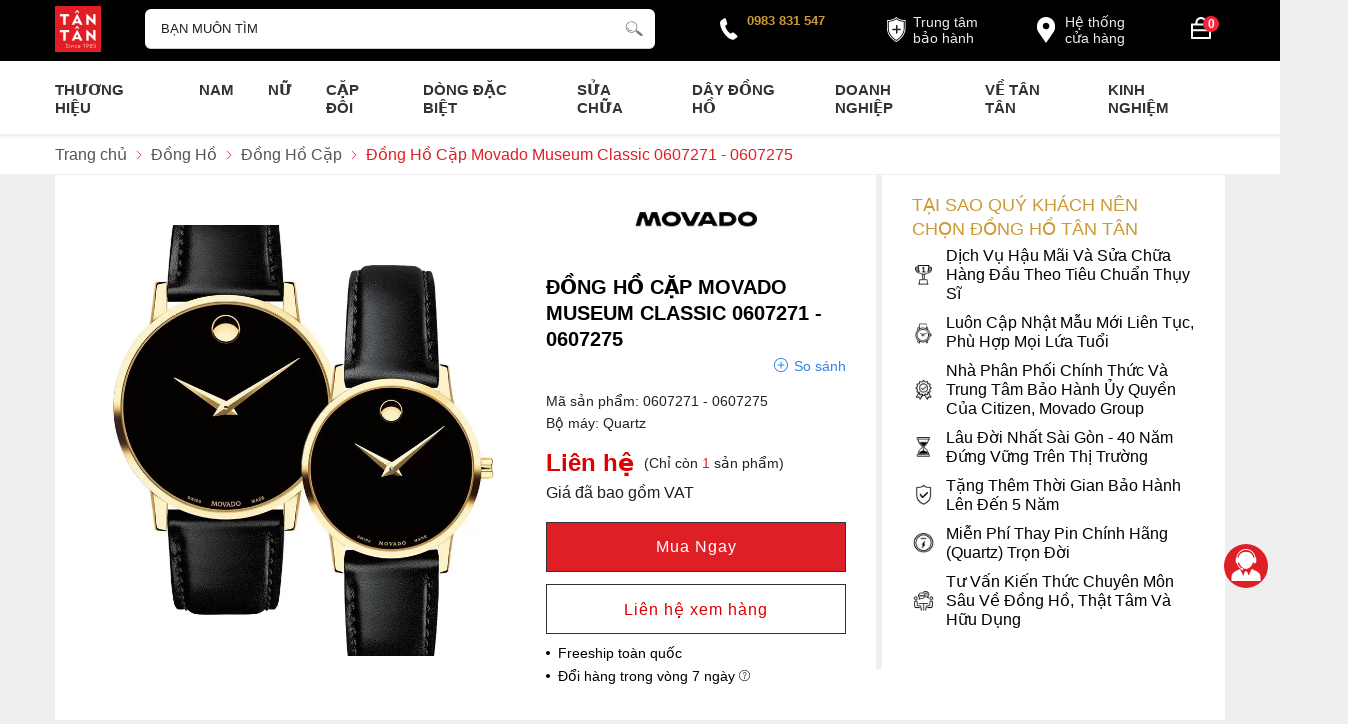

--- FILE ---
content_type: text/html; charset=UTF-8
request_url: https://donghotantan.vn/dong-ho/dong-ho-cap-movado-0607271-0607275/
body_size: 148129
content:
		<!DOCTYPE html>
		<html lang="vi" prefix="og: http://ogp.me/ns#">		
		<head id="Head1" prefix="og: http://ogp.me/ns# fb:http://ogp.me/ns/fb# article:http://ogp.me/ns/article#">
			<meta http-equiv="Content-Type" content="text/html; charset=utf-8" />
			<meta http-equiv="Cache-control" content="public">
			<title>Đồng Hồ Cặp Movado Museum Classic 0607271 - 0607275</title>
			<meta name="description" content="Đồng Hồ Cặp Movado Museum Classic 0607271 - 0607275 chính hãng, máy Quartz, mặt kính sapphire đen, viền mạ PVD màu vàng, dây da đen. Chống nước WR30, bảo hành 4..." />
			<meta name="keywords" content="Đồng Hồ Cặp Movado Museum Classic 0607271 - 0607275" />
			<meta name="dc.language" content="VN" />
			<meta name="dc.source" content="https://donghotantan.vn/" />
			<meta name="dc.relation" content="https://donghotantan.vn/" />
			<meta name="dc.title" content="Đồng Hồ Cặp Movado Museum Classic 0607271 - 0607275" />
			<meta name="dc.keywords" content="Đồng Hồ Cặp Movado Museum Classic 0607271 - 0607275" />
			<meta name="dc.subject" content="Đồng Hồ Cặp Movado Museum Classic 0607271 - 0607275" />
			<meta name="dc.description" content="Đồng Hồ Cặp Movado Museum Classic 0607271 - 0607275 chính hãng, máy Quartz, mặt kính sapphire đen, viền mạ PVD màu vàng, dây da đen. Chống nước WR30, bảo hành 4..." />
    		<link rel="author" href="https://donghotantan.vn/" />    	
    				<meta property="og:type" content="product" />
			    	    
			<meta property="og:site_name" content="">        
			<meta property="og:locale" content="vi_VN" />
			<meta property="og:title" content="Đồng Hồ Cặp Movado Museum Classic 0607271 - 0607275"/>
			<meta property="og:url"  content="https://donghotantan.vn/dong-ho/dong-ho-cap-movado-0607271-0607275/" /> 
			<meta property="og:description"  content="Đồng Hồ Cặp Movado Museum Classic 0607271 - 0607275 chính hãng, máy Quartz, mặt kính sapphire đen, viền mạ PVD màu vàng, dây da đen. Chống nước WR30, bảo hành 4..." />
		<meta property="fb:app_id" content="647558742055251" />
		<meta property="fb:admins" content="647558742055251"/>
		<meta property="og:type" content="website" />
			<!-- <link rel="manifest" href='' /> -->
			<meta name="theme-color" content="#fff" />

			
					<meta http-equiv="Content-Security-Policy" content="upgrade-insecure-requests">
		
								<link rel="canonical" href="https://donghotantan.vn/dong-ho/dong-ho-cap-movado-0607271-0607275/">
			<meta content="INDEX,FOLLOW" name="robots" />
			<meta name="googlebot" content="index,follow" />
			
		<!--<meta property="fb:admins" content="651422754875589"/>-->
		<meta property="og:image"  content="https://donghotantan.vn/images/products/2023/05/17/large/2_1684304714.jpg" />
				<meta property="og:image:width" content="600 "/>
				<meta property="og:image:height" content="315"/>
				
					<link type='image/x-icon'	href='https://donghotantan.vn/images/config/favicon.ico' rel='icon' />
			<meta name="viewport" content="width=device-width, initial-scale=1, maximum-scale=1">
			<meta name="geo.placename" content="H&agrave; Nội" />
			<meta name="geo.region" content="VN-HN" />
			<meta name="geo.position" content="21;105.83" />
			<meta name="ICBM" content="21, 105.83" />
									
			<style amp-custom>html{color:#222222}:root{--main-color: #DE1F26;--extra-color: #CC9933;--black-color: #23232B;--blue-color: #d60016;--orange-color: #ef4e22}*{box-sizing:border-box}body,div,dl,dt,dd,ul,ol,li,h1,h2,h3,h4,h5,h6,pre,code,form,legend,input,button,textarea,p,blockquote,a{margin:0;padding:0;box-sizing:border-box}body{font:16px/18px Arial,'DejaVu Sans','Liberation Sans',Freesans,sans-serif;margin:0;padding:0;width:100%;background:#F0EFEF}blockquote{position:relative;padding:8px 0px 8px 13px;border-left:3px solid #d4d4d4;margin-bottom:12px;margin-left:25px}blockquote p,blockquote div,blockquote li,blockquote h2,blockquote h3{margin-bottom:0px !important}input[type=text],input[type=number],input[type=password],input[type=tel],textarea,select{-webkit-appearance:none;-moz-appearance:none}.description ul li{list-style:disc;margin-left:40px}.description ol li{list-style:decimal;margin-left:40px}iframe{max-width:100%}.fieldset{margin:0;padding:10px}th,td{margin:0}a{color:#000;text-decoration:none;-moz-transition:all 0.2s ease-in 0;-webkit-transition:all 0.2s ease-in;-webkit-transition-delay:0;transition:all 0.2s ease-in 0}a:hover{color:var(--blue-color)}table{border-collapse:collapse;border-spacing:0}strong{font-weight:700}.red,.label_error{color:red}.redborder{border:1px solid red}.bold{font-weight:bold}img{border:0;max-width:100%;height:auto}del,ins{text-decoration:none}li{list-style:none}.content_li li{list-style:initial;margin-left:40px}caption,th{text-align:left}h1,h2,h3,h4,h5,h6{font-size:100%;font-family:inherit;line-height:1.1;font-weight:700}q:before,q:after{content:''}abbr,acronym{border:0;font-variant:normal}sup{vertical-align:baseline}sub{vertical-align:baseline}legend{color:#000000;font-weight:bold;padding:0 8px}figure{margin:0;text-align:center;margin-bottom:12px}.description figure{clear:both;display:block;margin:0 auto;margin-bottom:2em;max-width:100%}.description figure img{margin:0px auto}figcaption{padding:.4em;font-size:.9em;background:rgba(0,0,0,0.05);font-style:italic;text-align:center}input,button,textarea,select,optgroup,option{font-family:inherit;font-size:inherit;font-style:inherit;font-weight:inherit;outline:none}input,button,textarea,select{*font-size:100%}table{font:100%;border-collapse:collapse}pre,code,kbd,samp,tt{font-family:monospace;*font-size:108%;line-height:100%}select{margin:0;-webkit-box-sizing:border-box;-moz-box-sizing:border-box;-webkit-appearance:none;-moz-appearance:none;background-image:linear-gradient(45deg, transparent 50%, #333 50%),linear-gradient(135deg, #333 50%, transparent 50%),linear-gradient(to right, #fff, #fff);background-position:calc(100% - 20px) calc(1em + -2px),calc(100% - 15px) calc(1em + -2px),100% 0;background-size:5px 5px, 5px 5px, 2.5em 2.5em;background-repeat:no-repeat}select:focus{background-image:linear-gradient(45deg, #fff 50%, transparent 50%),linear-gradient(135deg, transparent 50%, #fff 50%),linear-gradient(to right, gray, gray);background-position:calc(100% - 15px) 1em,calc(100% - 20px) 1em,100% 0;background-size:5px 5px, 5px 5px, 2.5em 2.5em;background-repeat:no-repeat;border-color:grey;outline:0}span.question{cursor:pointer}.clear,.clearfix{clear:both}.cls::after{content:'';display:block;clear:both}.hidden,.hide,.hiden{display:none}.pagination{text-align:center;margin-top:15px;margin-bottom:20px;width:100%}.scroll_bar::-webkit-scrollbar-track{border-radius:10px;background-color:#EBEBEB}.scroll_bar::-webkit-scrollbar{width:8px;background-color:#EBEBEB;border-radius:10px}.scroll_bar::-webkit-scrollbar-thumb{border-radius:10px;background:scroll center center var(--main-color);border:1px solid #EBEBEB}.mg_top_20{margin-top:20px}.pagination .current{background:none repeat scroll 0 0 var(--main-color);color:#FFFFFF;border:1px solid var(--main-color);display:inline-block;font-size:14px;margin-left:3px;padding:2px 7px;box-sizing:border-box}.pagination a,.pagination b{background:none repeat scroll 0 0 #fff;color:#4C4C4C;display:inline-block;font-size:14px;margin-left:3px;padding:3px 8px;text-decoration:none;box-sizing:border-box;border:1px solid #eee;margin-bottom:10px}.pagination a:hover,.pagination b:hover{background:none repeat scroll 0 0 var(--main-color);color:#FFFFFF;-webkit-transition:0.15s ease-in-out all;transition:0.15s ease-in-out all}.next-page{padding:3px 8px 3px !important}.pre-page{padding:3px 8px 3px !important}.next-page:hover{-webkit-transition:0.15s ease-in-out all;transition:0.15s ease-in-out all}.pre-page:hover{-webkit-transition:0.15s ease-in-out all;transition:0.15s ease-in-out all}.left{float:left}.right{float:right}.right-col .block{background:#fff;margin-top:50px;box-sizing:border-box}@media screen and (max-width: 500px){.right-col .block{margin-top:20px}}.page_title{position:relative;margin:30px 0px;text-transform:uppercase}@media all and (max-width: 900px){.page_title{padding-top:15px}}.page_title span{font-weight:normal;padding:0px 20px 10px 0px;display:inline-block;position:relative;margin-left:0px;z-index:1;min-width:62px;text-align:center;webkit-transition:all .5s ease;-moz-transition:all .5s ease;-o-transition:all .5s ease;-ms-transition:all .5s ease;transition:all .5s ease;font-size:28px;text-decoration:none;text-align:left}.page_title:after{content:'';position:absolute;bottom:-1px;left:0;width:24px;height:0;border-style:solid;border-width:3px 0px 0 0;border-color:var(--main-color) transparent transparent transparent;webkit-transition:all .5s ease;-moz-transition:all .5s ease;-o-transition:all .5s ease;-ms-transition:all .5s ease;transition:all .5s ease}@media screen and (max-width: 768px){.page_title span{font-size:20px}}.fr{float:right}.fl{float:left}.benmarch{display:none}.hide{display:none}.hidetime{display:none}.submit_bt,.reset_bt{padding:5px 14px;border-radius:4px;font-size:15px;cursor:pointer}.submit_bt{border:1px solid #2080CA;background:#2080CA;color:#FFF}.submit_bt:hover{border:1px solid #C90008;background:#C90008}.reset_bt{border:1px solid #b3b1b1;background:#f9f9f9;color:#000}.reset_bt:hover{border:1px solid #b3b1b1;background:#cecdcd}.redborder{border-color:#ED1C24 !important}.scroll-bar::-webkit-scrollbar-track{border-radius:15px;background-color:#EBEBEB}.scroll-bar::-webkit-scrollbar{width:5px;background-color:#EBEBEB;border-radius:15px}.scroll-bar::-webkit-scrollbar-thumb{border-radius:15px;background:#2080CA;border:1px solid #EBEBEB}.right-col{width:340px;float:right;position:relative;background:#fff;padding:20px 30px}@media only screen and (max-width: 768px){.right-col{display:none}}.main-area-2col-right{width:calc(100% - 346px);float:left;box-sizing:border-box;background:#fff;padding:20px 30px}@media only screen and (max-width: 768px){.main-area-2col-right{width:100%;padding:20px 0px;float:none}}.container{width:1170px;max-width:100%;margin:0 auto}@media only screen and (max-width: 1260px){.container{padding-left:10px;padding-right:10px;box-sizing:border-box}}.owl-lazy,.lazy{opacity:0;transition:all 300ms ease-in-out}.after-lazy{opacity:1;display:inline-block !important}.custom_checkbox .container_cb{display:block;position:relative;padding-left:26px;margin-bottom:12px;cursor:pointer;-webkit-user-select:none;-moz-user-select:none;-ms-user-select:none;user-select:none}.custom_checkbox .container_cb input{position:absolute;opacity:0;cursor:pointer;height:0;width:0}.custom_checkbox .checkmark{position:absolute;top:0;left:0;height:18px;width:18px;border-radius:2px;background-color:#eee}.custom_checkbox .container_cb:hover input ~ .checkmark{background-color:#ccc}.custom_checkbox .container_cb input:checked ~ .checkmark{background-color:var(--main-color)}.custom_checkbox .checkmark:after{content:"";position:absolute;display:none}.custom_checkbox .container_cb input:checked ~ .checkmark:after{display:block}.custom_checkbox .container_cb .checkmark:after{left:7px;top:3px;width:3px;height:8px;border:solid white;border-width:0 2px 2px 0;-webkit-transform:rotate(45deg);-ms-transform:rotate(45deg);transform:rotate(45deg)}.popup-content{position:fixed;top:40%;left:50%;width:600px;max-width:98%;transform:translate(-50%, -50%);background:#fff;z-index:3;border-radius:3px;display:none}.popup-content .tt{padding:12px 20px;font-size:18px;font-weight:bold}.popup-content .ct{padding:10px 20px;line-height:22px;border-top:1px solid #dddddd7d;max-height:360px;overflow-y:auto}.popup-content .close{position:absolute;right:15px;top:13px;cursor:pointer}.popup-content .close svg{width:16px;height:16px}.header_wrapper_wrap{min-height:52px;width:100%;z-index:9}.header_wrapper{padding:6px 0px 5px;background:#000000;width:100%;z-index:100;transition:all 0.5s cubic-bezier(0.55, 0, 0.1, 1)}@media screen and (max-width: 1024px){.header_wrapper{position:relative;padding:5px 0px}}.header-l{float:left;width:90px}@media screen and (max-width: 1024px){.header-l{padding-left:25px}}@media screen and (max-width: 850px){.header-l{position:absolute;left:50%;top:50%;transform:translate(-50%, -50%)}}.header-c{width:calc(44% - 5px);float:left;text-align:center;margin-top:3px}@media screen and (max-width: 1024px){.header-c{width:calc(64% - 5px)}}@media screen and (max-width: 850px){.header-c{width:0px}}.header-r{float:right;width:calc(54% - 92px);margin-top:4px}.header-r .address-map{width:112px;padding:4px 4px 4px 34px;border-radius:5px;line-height:16px;float:right;margin-right:40px;box-sizing:border-box;position:relative;font-size:14px}.header-r .address-map:hover{background:#9c9c9c}.header-r .address-map svg{fill:#fff;width:34px;height:34px;position:absolute;top:3px;left:0px}.header-r .address-map a{color:#ffffffeb}@media screen and (max-width: 1024px){.header-r .address-map{display:none}}.header-r .address-map2 svg{top:7px;left:2px;width:26px;height:26px}@media screen and (max-width: 1128px){.header-r .address-map2{display:none}}.header-r #hotline{float:right;position:relative;width:130px;box-sizing:border-box;padding-left:28px;margin-right:30px;margin-top:2px}.header-r #hotline svg{position:absolute;fill:#fff;width:20px;height:20px;transform:rotate(11deg);left:0px;top:7px}.header-r #hotline a{font-weight:bold;font-size:13px;color:var(--extra-color);display:block}.header-r .shopcart{float:right;width:42px}@media all and (max-width: 850px){.header-r .shopcart{width:34px}}@media screen and (max-width: 1024px){.header-r{width:210px}}@media screen and (max-width: 972px){.header-r{width:100px}.header-r #hotline{display:none}}@media all and (max-width: 850px){.regions_search #search{display:none;left:50%;transform:translateX(-50%);position:absolute;width:96%;top:7px;z-index:6}}.regions_search .block_regions{width:100px;float:left}@media all and (max-width: 800px){.regions_search .block_regions{display:none}}.regions_search select{border:none;height:40px;box-sizing:border-box;background:#EEE;border-radius:4px 0 0 4px;font-size:13px;display:inline-block;font:inherit;padding:10px;width:100px;margin:0;-webkit-box-sizing:border-box;-moz-box-sizing:border-box;-webkit-appearance:none;-moz-appearance:none;background-image:linear-gradient(45deg, transparent 50%, #333 50%),linear-gradient(135deg, #333 50%, transparent 50%),linear-gradient(to right, #eee, #eee);background-position:calc(100% - 19px) calc(1em + 2px),calc(100% - 15px) calc(1em + 2px),100% 0;background-size:5px 5px, 5px 5px, 2.5em 2.5em;background-repeat:no-repeat}.regions_search_mb{float:right;width:200px;margin-top:6px}.regions_search_mb select{border:none;height:40px;box-sizing:border-box;background:#EEE;border-radius:4px;padding:0 5px;float:right;margin-right:5px}.header .logo{display:inline-block;float:left}@media all and (max-width: 850px){.header .logo{display:grid}.header .logo img{width:40px}}.click_search_mobile{display:none}@media all and (max-width: 850px){.click_search_mobile{display:block;width:20px;float:right;margin:9px 15px 0px 0px}.click_search_mobile svg{width:20px;height:20px;fill:#fff}}@media all and (max-width: 420px){.click_search_mobile svg{width:20px;height:19px}}.support_phone li{margin-bottom:10px;border-bottom:1px solid #f9f9f9;padding-bottom:10px;position:relative;padding-left:39px}.support_phone li::before{position:absolute;background:url('data:image/svg+xml;utf8,<svg xmlns="http://www.w3.org/2000/svg" xmlns:xlink="http://www.w3.org/1999/xlink" height="24" width="24" fill="dodgerblue" version="1.1" x="0px" y="0px" viewBox="0 0 100 100" enable-background="new 0 0 100 100" xml:space="preserve"><path d="M78.014,20.385c8.463,8.75,12.51,18.127,12.84,29.081c0.076,2.519-1.453,4.183-3.876,4.312  c-2.557,0.136-4.293-1.441-4.356-4.012c-0.134-5.394-1.357-10.521-4.033-15.211C72.491,23.871,63.191,18.302,50.95,17.603  c-1.358-0.077-2.631-0.218-3.586-1.305c-1.223-1.391-1.33-2.991-0.672-4.62c0.664-1.642,2.01-2.382,3.759-2.352  c7.969,0.135,15.321,2.353,21.955,6.761C74.697,17.61,76.787,19.437,78.014,20.385z M50.11,24.674  c-0.732-0.01-1.53,0.134-2.189,0.44c-1.704,0.79-2.505,2.791-2.048,4.786c0.402,1.758,1.954,2.972,3.906,2.996  c4.562,0.056,8.597,1.499,11.951,4.624c3.688,3.434,5.41,7.741,5.588,12.751c0.032,0.891,0.367,1.904,0.891,2.618  c1.094,1.49,3.037,1.864,4.821,1.184c1.577-0.601,2.506-2.014,2.492-3.886c-0.051-6.981-2.592-12.943-7.5-18.08  C63.098,27.364,57.118,24.773,50.11,24.674z M73.486,87.206c1.689-1.888,3.575-3.599,5.361-5.401  c2.643-2.667,2.664-5.902,0.036-8.55c-3.134-3.157-6.28-6.302-9.44-9.433c-2.586-2.562-5.819-2.556-8.393-0.005  c-1.966,1.948-3.936,3.893-5.86,5.882c-0.133,0.137-0.261,0.247-0.389,0.328l-1.346,1.346c-0.375,0.239-0.748,0.236-1.236-0.029  c0.73-0.689-2.619-1.246-3.839-2.012c-5.695-3.575-10.471-8.183-14.694-13.374c-2.101-2.582-3.968-5.329-5.259-8.431  c-0.215-0.517-0.221-0.888,0.067-1.281l1.346-1.346c0.064-0.087,0.137-0.175,0.231-0.265c0.59-0.569,1.175-1.143,1.757-1.72  c1.361-1.348,2.706-2.711,4.057-4.069c2.69-2.703,2.684-5.88-0.015-8.604c-1.531-1.544-3.074-3.077-4.612-4.614  c-1.585-1.584-3.157-3.181-4.756-4.75c-2.59-2.543-5.824-2.548-8.408-0.007c-1.973,1.941-3.882,3.948-5.886,5.856  c-1.866,1.777-2.817,3.931-3.007,6.463c-0.307,4.104,0.699,7.983,2.106,11.77c2.909,7.832,7.333,14.766,12.686,21.137  c7.239,8.617,15.894,15.436,26.017,20.355c4.554,2.213,9.283,3.915,14.409,4.196C67.944,90.844,71.028,89.954,73.486,87.206z"/></svg>');background-repeat:no-repeat;content:' ';width:33px;height:33px;top:1px;left:0px;border:1px solid #ddd;border-radius:50%;box-sizing:border-box;background-position:center}.support_phone li:last-child{margin-bottom:0px;border-bottom:none;padding-bottom:10px}.address_header_head::before{background-position:-133px 1px}.header .hotline::before{background-position:-35px 1px}.header .more_info{color:#999999;font-size:12px;margin-top:0px;position:relative;padding-right:23px}.header .more_info::before{position:absolute;content:' ';width:10px;height:10px;top:3px;right:0px;background-position:-45px -70px;background-repeat:no-repeat;z-index:100;background-color:#FFF}.header .hotline{margin-right:30px}.sb-toggle-left{display:none;width:40px;float:left;margin-top:14px}@media all and (max-width: 1024px){.sb-toggle-left{display:block}}@media screen and (max-width: 850px){.sb-toggle-left{margin-top:13px}}.navicon-line{width:24px;height:3px;border-radius:0px;margin-bottom:5px;background-color:#fff;transition:0.5s}@media all and (max-width: 850px){.navicon-line{width:22px;margin-bottom:4px}}.menu-mb-show .navicon-line:nth-child(1){transform:rotate(40deg) translateX(5px) translateY(5px);border-radius:6px}.menu-mb-show .navicon-line:nth-child(2){transform:rotate(-40deg);border-radius:6px}.menu-mb-show .navicon-line:nth-child(3){display:none}.modal-menu-full-screen-tranparent{width:100%;height:100%;position:fixed;top:0;bottom:0;left:0;display:none;background:transparent;z-index:1}.modal-menu-full-screen{width:100%;height:100%;position:fixed;top:0;bottom:0;left:0;display:none;background:#0000008f;z-index:3}.modal-menu-full-screen_white{width:100%;height:100%;position:fixed;top:0;bottom:0;left:0;display:none;background:#ffffffc9;z-index:2}.owl-next,.owl-prev{float:left;position:absolute;font-size:34px;width:40px;height:60px;z-index:2;box-sizing:border-box;text-align:center;color:#000;line-height:57px;-webkit-transition:all .3s ease;-moz-transition:all .3s ease;-o-transition:all .3s ease;transition:all .3s ease;top:30%;background:linear-gradient(270deg, #b7b2b261 1%, #ecebeb36 100%)}.owl-next:hover,.owl-prev:hover{color:var(--main-color)}@media screen and (max-width: 600px){.owl-next,.owl-prev{width:30px;height:40px;line-height:37px}}.owl-prev{left:0px}.owl-next{right:0px}.owl-dot{background:#838383f0;margin:0px 4px;width:7px;height:7px;border-radius:50%;display:inline-block;box-sizing:border-box}.owl-dots{text-align:center;position:absolute;bottom:20px;left:50%;transform:translate(-50%, 0);background:none}.owl-dot:hover{background:var(--main-color)}.owl-dot.active{width:40px;border-radius:6px;background:var(--main-color)}.text-compare{margin-top:4px;text-align:right}.text-compare a{color:#999999;display:block;font-size:12px}.div_megamenu{background:#fff;width:100%;z-index:99;position:relative}@media screen and (max-width: 1024px){.div_megamenu .top_menu{display:none}}.div_megamenu .div_megamenu_left{width:282px;float:left;box-sizing:border-box;background:var(--sub-color)}@media screen and (max-width: 1024px){.div_megamenu .div_megamenu_left{width:100%;float:none;text-align:center;border:none;box-shadow:0px 0px #ccc;display:none}}.div_megamenu .div_megamenu_left:hover .product_menu_fix_top{display:block}.div_megamenu .div_megamenu_left .product_menu_fix_top{display:none}.home_pos{margin-top:30px}@media all and (max-width: 600px){.home_pos{display:none}}.home_pos .banners{display:flex;flex-wrap:wrap;margin:0px -10px}.home_pos .banners .item{width:calc(100% / 3 - 20px);margin:0px 10px}.block_banner_3_colunm{margin-left:-15px;margin-right:-15px}.block_banner_3_colunm .banner_item{display:block;float:left;width:33.333%;box-sizing:border-box;padding:0 15px;overflow:hidden}.block_banner_3_colunm .banner_item img{transition:all 0.3s ease 0s;-webkit-transition:all 0.3s ease 0s}@media only screen and (min-width: 768px){.pos_mixed{margin-top:15px}}.pos_mixed_left{float:left;width:57.365%}.pos_mixed_right{float:right;width:40.24%}.pos_mixed .block_title{background:#FBFBFB;border:1px solid #ECECEC;line-height:48px;margin-bottom:12px}.pos_mixed .block_title span{margin-left:31px;text-transform:uppercase;font-size:17px;font-weight:normal;margin-top:10px}.pos_mixed .block_content{border:1px solid #E7E7E7;padding:15px}.main_wrapper .left-col .block,.main_wrapper .right-col .block{margin-bottom:20px}.main_wrapper .right-col .newslist_0{margin-top:0px}.right-col .block_title,.left-col .block_title{font-size:18px;text-transform:uppercase;position:relative;color:#000;font-weight:normal;text-align:left;border-bottom:0px;margin-bottom:6px;color:var(--extra-color)}.right-col .block_title:before,.right-col .block_title:after,.left-col .block_title:before,.left-col .block_title:after{display:none}.right-col .block_title span:before,.right-col .block_title span:after,.left-col .block_title span:before,.left-col .block_title span:after{display:none}.block_title{font-family:'Crimson Text';font-style:normal;font-weight:700;font-size:30px;line-height:42px;text-transform:uppercase;color:#000000;text-align:center;position:relative;margin-bottom:50px;max-width:100%}.block_title:before,.block_title:after{background:var(--extra-color);width:440px;max-width:100%;height:2px;content:"";position:absolute;bottom:-26px}@media screen and (max-width: 980px){.block_title:before,.block_title:after{bottom:-15px;height:1px;width:42%}}@media screen and (max-width: 768px){.block_title:before,.block_title:after{bottom:-5px}}.block_title:before{left:20px}.block_title:after{right:20px}.block_title span{position:relative}.block_title span:after{background:var(--extra-color);width:480px;height:2px;content:"";position:absolute;left:50%;bottom:-14px;transform:translateX(-50%)}@media screen and (max-width: 980px){.block_title span:after{max-width:92%;height:1px;bottom:-8px}}@media all and (max-width: 768px){.block_title{font-size:20px;margin-bottom:30px}.block_title:before{left:0px}.block_title:after{right:0px}}.block_title_view_all{margin-bottom:40px}@media screen and (max-width: 736px){.block_title_view_all{margin-bottom:10px}}.block_title_view_all .link_title{font-size:26px;float:left;clip-path:polygon(0 0, 90% 0%, 100% 100%, 0% 100%);background:var(--main-color);color:#fff;padding:14px 60px 10px 42px;text-transform:uppercase;position:relative;display:inline-block}.block_title_view_all .link_title svg{width:12px;height:12px;fill:#fff;position:absolute;left:16px;top:50%;transform:translateY(-50%)}@media screen and (max-width: 870px){.block_title_view_all .link_title{float:none}}@media screen and (max-width: 736px){.block_title_view_all .link_title{font-size:20px}}@media all and (max-width: 600px){.block_title_view_all .link_title{font-size:16px}}.pos0{padding:20px 0px;background:linear-gradient(180deg, #fff 51.04%, #0c0c0c0d 100%)}@media screen and (max-width: 600px){.pos0{background:none}}.pos1{padding:30px 0px;background:linear-gradient(180deg, #000 15.1%, #918773 61.46%, rgba(255,255,255,0) 100%)}@media screen and (max-width: 600px){.pos1{padding:20px 0px}}.pos2{margin-top:20px}@media screen and (max-width: 600px){.pos2{margin-top:10px}}.pos3{margin-top:80px}@media screen and (max-width: 600px){.pos3{margin-top:40px}}.pos4{margin-top:40px}.pos5{background:#202020;padding:30px 0px}@media screen and (max-width: 600px){.pos5{padding:30px 0px 18px}}.pos5_home{margin-top:80px}.pos5_not_home{margin-top:20px}@media (max-width: 800px){.pos7{margin-top:30px}}.pos_footer{background:#f3f5f5;padding-top:40px;padding-bottom:40px}.pos_footer .container{display:flex}.pos_footer .block_title{font-size:22px;padding:30px 0 10px}.pos_footer .address_home{background:#fff;border-radius:10px;width:calc(50% - 10px);float:left;margin-left:10px;padding:20px;padding-bottom:0px;padding-top:0;box-sizing:border-box}footer{background:#000;padding:50px 0px}@media all and (max-width: 600px){footer{padding:30px 0px}}footer .block_title{color:var(--extra-color);text-align:left;font-size:18px;font-weight:normal;margin-bottom:26px;line-height:24px;font-family:inherit}footer .block_title:before,footer .block_title:after{display:none}footer .block_title span:before,footer .block_title span:after{display:none}@media (max-width: 800px){footer .block_title{margin-bottom:15px;font-size:16px}}footer .top-ft .container{border-top:1px solid #3c3c3c;padding-top:30px}@media all and (max-width: 800px){footer .top-ft .container{margin-top:20px}}footer .top-ft .top-ft-l{width:29%;float:left}footer .top-ft .top-ft-l .logo_footer{text-align:center;margin-bottom:5px}footer .top-ft .top-ft-l .content_footer{color:#fff;line-height:1.3;text-align:justify}footer .top-ft .top-ft-l .phone-nb a{position:relative;color:#fff;font-size:16px;padding-left:12px;display:block;margin-bottom:12px;text-align:left}footer .top-ft .top-ft-l .phone-nb a:before{width:3px;height:3px;background:#fff;content:"";left:0px;top:8px;position:absolute;border-radius:50%}@media screen and (max-width: 950px){footer .top-ft .top-ft-l{width:calc(100% - 300px)}}@media screen and (max-width: 768px){footer .top-ft .top-ft-l{width:100%;float:none;text-align:center;margin-bottom:20px}}footer .top-ft .top-ft-c{width:calc(71% - 40px);float:left;margin-left:40px;line-height:22px}@media screen and (max-width: 768px){footer .top-ft .top-ft-c{width:100%;margin-left:0px;float:none}}footer .top-ft .top-ft-r{width:220px;margin-left:20px;margin-top:54px;float:right;box-sizing:border-box}@media (max-width: 768px){footer .top-ft .top-ft-r{float:left;margin-left:0px;margin-top:10px;width:100%}}footer .top-ft .top-ft-r .bct-dmca{display:flex;flex-wrap:wrap}footer .top-ft .top-ft-r .bct-dmca a{width:50%;display:block;text-align:left}footer .top-ft .top-ft-r .bct-dmca a:last-child{text-align:right}footer .top-ft .top-ft-r .bct-dmca a img{height:40px;width:auto}footer .bot-ft{color:#fff;text-align:center;font-size:16px;line-height:24px;margin-top:30px;position:relative}footer .bot-ft *{color:#fff !important;text-align:left}footer .bot-ft .copy_right p{margin-bottom:7px}@media all and (max-width: 680px){footer .bot-ft{font-size:14px;margin-top:10px}}footer .bot-ft .container{border-top:1px solid #3c3c3c;padding-top:30px}footer .bot-ft .time_work{position:absolute;top:0px;left:50%;transform:translate(-50%, -50%);z-index:1;background:#000;padding:0px 10px;color:var(--extra-color) !important;font-size:16px;width:220px}footer .bot-ft .left_ctn{float:left;width:65%;text-align:left}@media screen and (max-width: 768px){footer .bot-ft .left_ctn{width:100%;margin-bottom:20px}}footer .bot-ft .top-ft-r{float:right}@media screen and (max-width: 768px){footer .bot-ft .top-ft-r{float:left;margin-bottom:40px}}#menu-fixed-bar{width:40%;z-index:999;transition:all 0.25s cubic-bezier(0.55, 0, 0.1, 1);float:right}.slide-down{-ms-transform:translateY(-100%);transform:translateY(-100%);transition:0.5s}.slide-up{-ms-transform:translateY(0);transform:translateY(0);background:#fff}.m-slide-down{-ms-transform:translateY(-100%);transform:translateY(-100%);transition:0.5s}.m-slide-up{-ms-transform:translateY(0);transform:translateY(0)}#fixed-bar{position:fixed;bottom:0;height:45px;z-index:999}#fixed-bar>div{float:left;max-width:22%;cursor:pointer;text-align:center;text-transform:uppercase;font-size:11px;width:35px}#fixed-bar>div .wrap_icon{margin-top:5px;margin-bottom:3px}#fixed-bar>div .wrap_icon i{padding:5px 15px}#fixed-bar .buy_now_bt .wrap_icon i{background-position:0px -351px}#fixed-bar .call .wrap_icon i{background-position:-34px -351px}#fixed-bar #bar-inner .wrap_icon i{background-position:-64px -351px}.certified_bct{background-position:0px -92px;content:' ';height:36px;display:block;margin-top:11px;padding-top:12px;width:131px}.suntory-alo-phone{background-color:transparent;cursor:pointer;height:120px;position:fixed;transition:visibility 0.5s ease 0s;width:120px;z-index:200000 !important;display:none;left:-13px;bottom:-25px}.suntory-alo-ph-circle{animation:1.2s ease-in-out 0s normal none infinite running suntory-alo-circle-anim;background-color:transparent;border:2px solid rgba(30,30,30,0.4);border-radius:100%;height:100px;left:0px;opacity:0.1;position:absolute;top:0px;transform-origin:50% 50% 0;transition:all 0.5s ease 0s;width:100px}.suntory-alo-phone.suntory-alo-green .suntory-alo-ph-circle{border-color:#1aa23ee8;opacity:1}.suntory-alo-ph-circle-fill{animation:2.3s ease-in-out 0s normal none infinite running suntory-alo-circle-fill-anim;border:2px solid transparent;border-radius:100%;height:70px;left:15px;position:absolute;top:15px;transform-origin:50% 50% 0;transition:all 0.5s ease 0s;width:70px}.suntory-alo-phone.suntory-alo-green .suntory-alo-ph-circle-fill{background-color:#1aa23ee8}.suntory-alo-ph-img-circle{border:2px solid transparent;border-radius:100%;height:50px;left:25px;position:absolute;top:25px;transform-origin:50% 50% 0;width:50px}.suntory-alo-phone.suntory-alo-green .suntory-alo-ph-img-circle{background-color:#1aa23ee8}.suntory-alo-ph-img-circle svg{position:absolute;top:13px;left:13px}.description{word-break:break-word}.description a{color:#e74c3c}.description a:hover{color:#e74c3c}ol{padding-left:30px}ol li{list-style:decimal !important}@keyframes suntory-alo-circle-anim{0%{opacity:0.1;transform:rotate(0deg) scale(0.5) skew(1deg)}30%{opacity:0.5;transform:rotate(0deg) scale(0.7) skew(1deg)}100%{opacity:0.6;transform:rotate(0deg) scale(1) skew(1deg)}}@keyframes suntory-alo-circle-img-anim{0%{transform:rotate(0deg) scale(1) skew(1deg)}10%{transform:rotate(-25deg) scale(1) skew(1deg)}20%{transform:rotate(25deg) scale(1) skew(1deg)}30%{transform:rotate(-25deg) scale(1) skew(1deg)}40%{transform:rotate(25deg) scale(1) skew(1deg)}50%{transform:rotate(0deg) scale(1) skew(1deg)}100%{transform:rotate(0deg) scale(1) skew(1deg)}}@keyframes suntory-alo-circle-fill-anim{0%{opacity:0.2;transform:rotate(0deg) scale(0.7) skew(1deg)}50%{opacity:0.2;transform:rotate(0deg) scale(1) skew(1deg)}100%{opacity:0.2;transform:rotate(0deg) scale(0.7) skew(1deg)}}#cfacebook a.chat_fb_openned:before{content:'x';position:absolute;right:10px;color:#fff;top:3px}#cfacebook .fchat{float:left;width:100%;height:270px;overflow:hidden;display:none;background-color:#fff}#cfacebook .fchat .fb-page{margin-top:-130px;float:left}#cfacebook a.chat_fb:hover{color:#ff0;text-decoration:none}#cfacebook{position:fixed;bottom:30px;left:10px;z-index:99999;height:auto;border-top-left-radius:5px;border-top-right-radius:5px;overflow:hidden}@media all and (max-width: 600px){#cfacebook{display:none}}#cfacebook a.chat_fb{float:left;padding:6px 6px 0px 6px;color:#fff;text-decoration:none;text-shadow:0 1px 0 rgba(0,0,0,0.1);background-repeat:repeat-x;background-size:auto;background-position:0 0;background-color:#3a5795;border:0;z-index:9999999;font-size:15px;box-sizing:border-box;text-align:center;font-weight:bold;border-radius:50%;display:block;position:relative}#cfacebook a.chat_fb:after{display:block;width:19px;height:19px;color:#FFF;content:"2";position:absolute;top:0px;right:0px;background:red;border-radius:50%;font-size:13px;line-height:18px}#cfacebook a.chat_fb svg{width:45px;height:45px}#cfacebook a.chat_fb span{display:none}#cfacebook .fchat .fb-page{margin-top:0px;float:left}#cfacebook a.chat_fb_openned{border-radius:0;width:100%}#cfacebook a.chat_fb_openned svg{display:none}#cfacebook a.chat_fb_openned i{display:none}#cfacebook a.chat_fb_openned::after{display:none}#cfacebook a.chat_fb_openned span{display:block}.fixed_icons{position:fixed;right:0;top:40%;transform:translate(0, -50px);z-index:100;display:none}.fixed_icons .icon_v1{width:44px;height:44px;display:inline-block;background-color:var(--extra-color)}.address_header .more_info{position:relative}.address_header .more_info::before{position:absolute;content:' ';width:10px;height:10px;top:3px;right:0px;background-position:-45px -70px;background-repeat:no-repeat;z-index:100;background-color:#FFF}.address_header{display:none}.address_fixed_popup{margin-top:-3px}.hotline_fixed_popup,.address_fixed_popup{position:relative}.hotline_fixed_popup .icon_v1:after{content:'';background:url('data:image/svg+xml;utf8,<svg xmlns="http://www.w3.org/2000/svg" xmlns:xlink="http://www.w3.org/1999/xlink" height="28" width="28" fill="white" version="1.1" x="0px" y="0px" viewBox="0 0 100 100" enable-background="new 0 0 100 100" xml:space="preserve"><path d="M78.014,20.385c8.463,8.75,12.51,18.127,12.84,29.081c0.076,2.519-1.453,4.183-3.876,4.312  c-2.557,0.136-4.293-1.441-4.356-4.012c-0.134-5.394-1.357-10.521-4.033-15.211C72.491,23.871,63.191,18.302,50.95,17.603  c-1.358-0.077-2.631-0.218-3.586-1.305c-1.223-1.391-1.33-2.991-0.672-4.62c0.664-1.642,2.01-2.382,3.759-2.352  c7.969,0.135,15.321,2.353,21.955,6.761C74.697,17.61,76.787,19.437,78.014,20.385z M50.11,24.674  c-0.732-0.01-1.53,0.134-2.189,0.44c-1.704,0.79-2.505,2.791-2.048,4.786c0.402,1.758,1.954,2.972,3.906,2.996  c4.562,0.056,8.597,1.499,11.951,4.624c3.688,3.434,5.41,7.741,5.588,12.751c0.032,0.891,0.367,1.904,0.891,2.618  c1.094,1.49,3.037,1.864,4.821,1.184c1.577-0.601,2.506-2.014,2.492-3.886c-0.051-6.981-2.592-12.943-7.5-18.08  C63.098,27.364,57.118,24.773,50.11,24.674z M73.486,87.206c1.689-1.888,3.575-3.599,5.361-5.401  c2.643-2.667,2.664-5.902,0.036-8.55c-3.134-3.157-6.28-6.302-9.44-9.433c-2.586-2.562-5.819-2.556-8.393-0.005  c-1.966,1.948-3.936,3.893-5.86,5.882c-0.133,0.137-0.261,0.247-0.389,0.328l-1.346,1.346c-0.375,0.239-0.748,0.236-1.236-0.029  c0.73-0.689-2.619-1.246-3.839-2.012c-5.695-3.575-10.471-8.183-14.694-13.374c-2.101-2.582-3.968-5.329-5.259-8.431  c-0.215-0.517-0.221-0.888,0.067-1.281l1.346-1.346c0.064-0.087,0.137-0.175,0.231-0.265c0.59-0.569,1.175-1.143,1.757-1.72  c1.361-1.348,2.706-2.711,4.057-4.069c2.69-2.703,2.684-5.88-0.015-8.604c-1.531-1.544-3.074-3.077-4.612-4.614  c-1.585-1.584-3.157-3.181-4.756-4.75c-2.59-2.543-5.824-2.548-8.408-0.007c-1.973,1.941-3.882,3.948-5.886,5.856  c-1.866,1.777-2.817,3.931-3.007,6.463c-0.307,4.104,0.699,7.983,2.106,11.77c2.909,7.832,7.333,14.766,12.686,21.137  c7.239,8.617,15.894,15.436,26.017,20.355c4.554,2.213,9.283,3.915,14.409,4.196C67.944,90.844,71.028,89.954,73.486,87.206z"/></svg>');background-repeat:no-repeat;width:28px;height:28px;display:block;margin:8px}.address_fixed_popup .icon_v1:after{content:'';background:url('data:image/svg+xml;utf8,<svg aria-hidden="true" data-prefix="fas" data-icon="map-marker-alt" role="img" height="28" width="28" xmlns="http://www.w3.org/2000/svg" viewBox="0 0 384 512" class="svg-inline--fa fa-map-marker-alt fa-w-12"><path fill="white" d="M172.268 501.67C26.97 291.031 0 269.413 0 192 0 85.961 85.961 0 192 0s192 85.961 192 192c0 77.413-26.97 99.031-172.268 309.67-9.535 13.774-29.93 13.773-39.464 0zM192 272c44.183 0 80-35.817 80-80s-35.817-80-80-80-80 35.817-80 80 35.817 80 80 80z" class=""></path></svg>');background-repeat:no-repeat;width:28px;height:28px;display:block;margin:8px}.hotline_fixed_popup_content,.address_header{position:absolute;width:260px;top:0;right:100%;padding-right:10px;display:none;margin-top:0}.hotline_fixed_popup:hover .hotline_fixed_popup_content{display:block}.address_fixed_popup:hover .address_header{display:block;max-height:166px;overflow-y:auto;overflow-x:hidden}.add_full,.support_phone{position:relative;width:100%;right:0;background:#FFF;border:1px solid #F5F5F5;padding:10px;border-radius:0 0 4px 4px;border-top:3px solid #0183BF;z-index:101;-webkit-transition:all .5s ease;-moz-transition:all .5s ease;-o-transition:all .5s ease;transition:all .5s ease;box-sizing:border-box}.add_full ul{position:relative;padding-left:18px;margin-bottom:10px}.add_full ul::before{position:absolute;content:' ';width:14px;height:20px;top:4px;left:0px;position:absolute;background:url('data:image/svg+xml;utf8,<svg aria-hidden="true" data-prefix="fas" data-icon="map-marker-alt" role="img" xmlns="http://www.w3.org/2000/svg" viewBox="0 0 384 512" class="svg-inline--fa fa-map-marker-alt fa-w-12"><path fill="dodgerblue" d="M172.268 501.67C26.97 291.031 0 269.413 0 192 0 85.961 85.961 0 192 0s192 85.961 192 192c0 77.413-26.97 99.031-172.268 309.67-9.535 13.774-29.93 13.773-39.464 0zM192 272c44.183 0 80-35.817 80-80s-35.817-80-80-80-80 35.817-80 80 35.817 80 80 80z" class=""></path></svg>');background-repeat:no-repeat;content:' ';top:1px;left:0px}.add_full ul li:nth-child(2){color:#999999;font-size:13px;margin-top:2px}.support_phone ul li .name{font-weight:bold}.support_phone ul li .phone{color:#afafaf;font-size:15px;margin-top:6px}.support_phone ul li .phone a{color:#777;font-size:13px}.address_header:hover .add_full{display:block !important;-webkit-transition:all .5s ease;-moz-transition:all .5s ease;-o-transition:all .5s ease;transition:all .5s ease}.header .hotline:hover .support_phone{display:block !important;-webkit-transition:all .5s ease;-moz-transition:all .5s ease;-o-transition:all .5s ease;transition:all .5s ease}.arrow_box{position:relative;background:#FFF;border:1px solid #F5F5F5}.arrow_box:after,.arrow_box:before{left:100%;top:20px;border:solid transparent;content:" ";height:0;width:0;position:absolute;pointer-events:none}.arrow_box:after{border-color:rgba(136,183,213,0);border-left-color:#FFF;border-width:8px;margin-top:-8px}.arrow_box:before{border-color:rgba(194,225,245,0);border-left-color:#F5F5F5;border-width:9px;margin-top:-9px}@media only screen and (max-width: 880px){.pos_mixed_left{float:none;width:100%}.pos_mixed_right{float:none;width:100%;margin-top:15px}}@media only screen and (max-width: 600px){.address_header{display:none}footer .menu_footer{width:100%;margin-top:20px;padding:0}.suntory-alo-phone{display:block;bottom:60px;width:40px;height:40px}}@media only screen and (max-width: 450px){.regions_search .block_regions{width:80px}}.banner-home-top{margin-top:20px;background-size:cover}@media all and (max-width: 800px){.banner-home-top{margin-top:0px}}@media all and (max-width: 600px){.banner-home-top{display:flex;flex-wrap:wrap;margin-top:10px;display:none}}.banner-home-bottom{margin-bottom:10px}@keyframes spin2{0%{transform:rotate(0deg)}40%{transform:rotate(0deg)}50%{transform:rotate(10deg)}70%{transform:rotate(-10deg)}100%{transform:rotate(0deg)}}@keyframes fade-bg1111{0%{transform:translate(30px);opacity:0,5}50%{transform:translate(-140px);opacity:1}51%{transform:translate(-140px);opacity:0.5}100%{transform:translate(30px);opacity:1}}@keyframes fade-bg1112{0%{transform:scale(0.9, 1.1)}50%{transform:scale(0.7, 0.8)}51%{transform:scale(0.7, 0.8)}100%{transform:scale(0.9, 1.1)}}@keyframes chang-rotage-anim-2-bh{0%{transform:rotate(0deg) scale(1) skew(1deg)}50%{transform:rotate(0deg) scale(1) skew(1deg)}45%{transform:rotate(-25deg) scale(1.3) skew(1deg)}60%{transform:rotate(25deg) scale(1) skew(1deg)}65%{transform:rotate(-25deg) scale(1.3) skew(1deg)}70%{transform:rotate(25deg) scale(1) skew(1deg)}85%{transform:rotateY(360deg) scale(1) skew(1deg)}100%{transform:rotate(0deg) scale(1) skew(1deg)}}#fixed-bar{margin:0;padding:0;z-index:3;right:10px;border-radius:50%}@media all and (max-width: 600px){#fixed-bar{bottom:70px !important}}#fixed-bar #bar-inner{height:50px;margin:0 10px 0 auto}#fixed-bar #bar-inner a{background:#fc860059;opacity:0.7;display:block;border-radius:50%;text-decoration:none;-moz-transition:all 0.2s ease-in 0;-webkit-transition:all 0.2s ease-in;-webkit-transition-delay:0;transition:all 0.2s ease-in 0;width:44px;height:44px;text-align:center;line-height:44px;box-sizing:border-box;transition:0.5s;-moz-transition:0.5s;-webkit-transition:0.5s;-o-transition:0.5s}#fixed-bar #bar-inner a svg{width:20px;height:20px;margin-top:12px;fill:#fff;transition:0.5s;-moz-transition:0.5s;-webkit-transition:0.5s;-o-transition:0.5s}#fixed-bar:hover #bar-inner a{opacity:1}#fixed-bar:hover #bar-inner a svg{fill:var(--main-color)}.tag_foot{margin-top:5px}.tag_foot a{color:#bdbdbd}@media all and (max-width: 800px){.support{width:100%;padding-left:0px}}@media all and (max-width: 600px){.support{width:100%;padding-right:0}}.support .item{position:relative;padding-left:70px;padding-top:15px;padding-bottom:15px;color:#fff;margin-bottom:20px}@media all and (max-width: 800px) and (min-width: 500px){.support .item{width:50%;float:left;box-sizing:border-box}}.support .item:nth-child(1){background:#22d000}.support .item:nth-child(2){background:#e71b1b}.support .item svg{position:absolute;width:40px;height:40px;fill:#fff;left:15px}.support .item span{text-transform:uppercase;font-size:18px}.support .item a{margin-top:6px;color:#fff;font-style:italic;font-size:16px;transition:0.5s}.support .item a:hover{color:#fff900}#modal_alert{position:fixed;background:rgba(0,0,0,0.75);z-index:99999;overflow-y:auto;width:100%;height:100%;top:0px;left:0px}.modal_alert_inner{width:350px;background:white;border-radius:2px;max-width:96%;margin:2% auto}.modal_alert_title{background:var(--main-color);color:#FFF;text-align:center;text-transform:uppercase;padding:7px 0;font-size:17px;position:relative;border-radius:2px 2px 0 0}.modal_alert_title .close{position:absolute;right:0px;padding:0px 10px 8px;top:7px;color:#FFF;font-size:22px}.modal_alert_body{background:white;color:#616161;padding:20px;-moz-user-select:text;-khtml-user-select:text;-webkit-user-select:text;-o-user-select:text;user-select:text;border-bottom-left-radius:3px;border-bottom-right-radius:3px}.modal_alert_2{position:fixed;background:rgba(0,0,0,0.75);z-index:99999;overflow-y:auto;width:100%;height:100%;top:0px;left:0px}.modal_alert_2 .modal_alert_inner{width:350px;background:white;border-radius:2px;max-width:96%;margin:2% auto}.modal_alert_2 .modal_alert_title{background:var(--main-color);color:#FFF;text-align:center;text-transform:uppercase;padding:7px 0;font-size:17px;position:relative;border-radius:2px 2px 0 0}.modal_alert_2 .modal_alert_title .close{position:absolute;right:0px;padding:0px 10px 8px;top:7px;color:#FFF;font-size:22px}.modal_alert_2 .modal_alert_body{background:white;color:#616161;padding:20px;-moz-user-select:text;-khtml-user-select:text;-webkit-user-select:text;-o-user-select:text;user-select:text;border-bottom-left-radius:3px;border-bottom-right-radius:3px}#embed_vchat{bottom:70px !important}#embed_fill{bottom:60px !important}#embed_circle{bottom:53px !important}.owl-carousel .owl-item .owl-lazy{opacity:1 !important}.popup{width:100%;height:700px;background:#ddddddab;position:fixed;z-index:99999;text-align:center}.popup .container{border-radius:10px;position:relative;height:100%}@media all and (max-width: 800px){.popup .container{padding:10px}}.popup .container .close{font-size:25px;color:red;position:absolute;top:0px;right:0px;width:30px;height:30px;background:#fff;text-align:center;line-height:28px;border-radius:0 10px 0 0;cursor:pointer}.popup .container .block_banner_banner{max-width:600px;position:absolute;left:50%;top:50%;transform:translate(-50%, -50%)}@media all and (max-width: 600px){.popup .container .block_banner_banner{max-width:100%}}.popup .container .block_banner_banner .item{position:relative}.popup .container .block_banner_banner .item img{border-radius:10px}.popup .container .block_banner_banner .hide{display:block}#cfacebookmb .fchat{float:left;width:100%;height:270px;overflow:hidden;display:none;background-color:#fff}#cfacebookmb .fchat .fb-page{margin-top:-130px;float:left}#cfacebookmb a.chat_mb:hover{color:#ff0;text-decoration:none}#cfacebookmb{position:fixed;bottom:100px;left:10px;z-index:100;height:auto;border-top-left-radius:5px;border-top-right-radius:5px;overflow:hidden}#cfacebookmb a.chat_mb{float:left;padding:6px 6px 0px 6px;color:#fff;text-decoration:none;text-shadow:0 1px 0 rgba(0,0,0,0.1);background-repeat:repeat-x;background-size:auto;background-position:0 0;background-color:#006cd2;border:0;z-index:9999999;font-size:15px;box-sizing:border-box;text-align:center;font-weight:bold;border-radius:50%;display:block;position:relative}#cfacebookmb a.chat_mb:after{display:none;width:19px;height:19px;color:#FFF;content:"2";position:absolute;top:0px;right:0px;background:#3a5795;border-radius:50%;font-size:13px;line-height:18px}#cfacebookmb a.chat_mb svg{width:34px;height:34px}#cfacebookmb a.chat_fb span{display:none}#cfacebookmb .fchat .fb-page{margin-top:0px;float:left}#cfacebookmb a.chat_fb_openned{border-radius:0;width:100%}#cfacebookmb a.chat_fb_openned svg{display:none}#cfacebookmb a.chat_fb_openned i{display:none}#cfacebookmb a.chat_fb_openned::after{display:none}#cfacebookmb a.chat_fb_openned span{display:block}#sms .fchat{float:left;width:100%;height:270px;overflow:hidden;display:none;background-color:#fff}#sms .fchat .fb-page{margin-top:-130px;float:left}#sms a.chat_mb:hover{color:#ff0;text-decoration:none}#sms{position:fixed;top:265px;right:10px;z-index:99999;height:auto;border-top-left-radius:5px;border-top-right-radius:5px;overflow:hidden}#sms a.chat_mb{float:left;padding:15px 15px 12px;color:#fff;text-decoration:none;text-shadow:0 1px 0 rgba(0,0,0,0.1);background-repeat:repeat-x;background-size:auto;background-position:0 0;background-color:#ffae00;border:0;z-index:9999999;font-size:15px;box-sizing:border-box;text-align:center;font-weight:bold;border-radius:50%;display:block;position:relative}#sms a.chat_mb svg{width:30px;height:30px;fill:#fff}#zalo .fchat{float:left;width:100%;height:270px;overflow:hidden;display:none;background-color:#fff}#sms .fchat .fb-page{margin-top:-130px;float:left}#zalo a.chat_mb:hover{color:#ff0;text-decoration:none}#zalo{position:fixed;left:0px;z-index:100;height:auto;border-top-left-radius:5px;border-top-right-radius:5px;overflow:hidden;bottom:128px}@media all and (min-width: 800px){#zalo{bottom:100px}}#zalo a.chat_mb{float:left;padding:0;color:#fff;text-decoration:none;text-shadow:0 1px 0 rgba(0,0,0,0.1);background-repeat:repeat-x;background-size:auto;background-position:0 0;border:0;z-index:9999999;font-size:15px;box-sizing:border-box;text-align:center;font-weight:bold;border-radius:50%;display:block;position:relative;background:#0ea9e1;width:36px;height:36px;position:relative}@media all and (min-width: 800px){#zalo a.chat_mb{width:56px;height:56px}}#zalo a.chat_mb:before{content:'';width:25px;height:25px;background-image:url(https://donghotantan.vn/templates/donghotantan/images/zalo.png);position:absolute;top:5px;left:6px;background-size:cover}@media all and (min-width: 800px){#zalo a.chat_mb:before{width:44px;height:44px}}#zalo a.chat_mb svg{width:60px;height:60px;fill:#fff}#vgc_btn_chat_mobile{bottom:55px !important}.tab_fix{position:fixed;width:100%;z-index:999;bottom:0px;background:var(--main-color)}.tab_fix li{width:33.33%;float:left;padding:10px 0;text-align:center}.tab_fix li a{color:#fff}.tab_fix li a svg{fill:#fff;width:15px;height:15px}.region_list{max-height:150px;overflow-y:scroll}.ul_footer .li_f{position:relative;margin-bottom:13px}.ul_footer .li_f:nth-child(5){margin-bottom:1px}.ul_footer .li_f .svg{float:left;padding:8px;border:1px solid #5d5d5d;width:36px;height:36px;box-sizing:border-box;border-radius:3px}.ul_footer .li_f .svg svg{width:18px;height:18px;fill:#fff}.ul_footer .li_f .text{float:left;margin-left:10px;font-size:13px;width:calc(100% - 46px)}.ul_footer .li_f font{font-weight:bold}.ul_footer2 .li_f{margin-bottom:20px;position:relative}@media all and (max-width: 600px){.ul_footer2 .li_f{width:50%;float:left}}.ul_footer2 .li_f .svg{float:left;padding:8px;border:1px solid #5d5d5d;width:36px;height:36px;box-sizing:border-box;border-radius:3px}.ul_footer2 .li_f .svg svg{width:18px;height:18px;fill:#fff}.ul_footer2 .li_f .text{float:left;margin-left:10px;font-size:13px;width:calc(100% - 46px)}.ul_footer2 .li_f font{font-weight:bold}.footer_icon{padding:15px 25px;box-sizing:border-box;border:1px solid #404040}.footer_icon .chung_nhan{padding-left:50px;width:50%;float:left;box-sizing:border-box}@media all and (max-width: 600px){.footer_icon .chung_nhan{width:100%;padding-left:0}}.footer_icon .chung_nhan span{display:inline-block;float:left;line-height:38px;margin-right:50px;width:80px}@media all and (max-width: 800px){.footer_icon .chung_nhan span{line-height:26px}}.footer_icon .chung_nhan .chung_nhan_inner{display:flex;float:left;width:calc(100% - 130px)}@media all and (max-width: 800px){.footer_icon .chung_nhan .chung_nhan_inner{width:100%}}.footer_icon .chung_nhan a{display:inline-block;margin-right:5px}@media all and (max-width: 1200px){.footer_icon .chung_nhan a img{height:auto}}.height_auto{height:auto !important}.position_auto{position:relative !important;bottom:auto !important}.right_b .block_title{font-size:18px;position:relative;color:#333;font-weight:bold;background:#ecececa3;padding:16px 24px}.right_b .block_title:after{position:absolute;height:50px;width:6px;background:var(--main-color);content:'';left:0px;bottom:0px}@media only screen and (max-width: 550px){.right_b .block_title{font-size:16px;padding:10px 16px}.right_b .block_title:after{height:38px;width:3px}}.right_b .blocks0 .news_list_body_default{margin-top:26px}@media only screen and (max-width: 550px){.right_b .blocks0 .news_list_body_default{margin-top:10px}}.right_b .blocks1 .block_title{font-size:18px;text-transform:uppercase;position:relative;color:#333;font-weight:bold}.right_b .blocks1 .block_title:after{position:absolute;height:4px;width:68px;background:var(--main-color);content:'';left:0px;bottom:-16px}@media screen and (max-width: 768px){.right_b .blocks1 .block_title{font-size:16px}.right_b .blocks1 .block_title:after{height:2px}}.display-flex{display:flex !important}.display_open,.display-open{display:block !important}.display_off,.display-off{display:none !important}.full-screen-block-popup{width:100%;height:100%;position:fixed;top:0;bottom:0;left:0;background:#0000009c;display:none;z-index:2000}.banner-promotion{position:fixed;top:20%;z-index:111111111;left:50%;transform:translateX(-50%);display:none;box-sizing:border-box}@media only screen and (max-width: 900px){.banner-promotion{padding:20px}}.banner-promotion .img-banner{position:relative;width:600px;height:auto;text-align:center;max-width:98%}@media only screen and (max-width: 900px){.banner-promotion .img-banner{width:600px}}@media only screen and (max-width: 600px){.banner-promotion .img-banner{width:400px}}@media only screen and (max-width: 400px){.banner-promotion .img-banner{width:380px}}@media only screen and (max-width: 380px){.banner-promotion .img-banner{width:360px}}@media only screen and (max-width: 360px){.banner-promotion .img-banner{width:340px}}@media only screen and (max-width: 340px){.banner-promotion .img-banner{width:320px}}.banner-promotion .img-banner .close-pro{position:absolute;top:5px;right:5px;background:white;padding:5px;border-radius:0 10px 0px 10px;cursor:pointer}.mm-opening .all-navicon-line{transform:rotate(45deg)}.mm-opening .all-navicon-line .navicon-line-1{transform:rotate(-45deg);margin-top:8px;width:28px}.mm-opening .all-navicon-line .navicon-line-2{transform:rotate(-135deg);margin-top:-8px;width:28px}.mm-opening .all-navicon-line .navicon-line-3{display:none}.fotorama__arr,.fotorama__fullscreen-icon,.fotorama__video-close,.fotorama__video-play{background:url("https://donghotantan.vn/templates/donghotantan/images/fotorama.png") no-repeat}@media (-webkit-min-device-pixel-ratio: 1.5), (min-resolution: 2dppx){.fotorama__arr,.fotorama__fullscreen-icon,.fotorama__video-close,.fotorama__video-play{background:url("https://donghotantan.vn/templates/donghotantan/images/fotorama@2x.png") 0 0/96px 160px no-repeat}}.header_wrapper_img{background-position:center;background-repeat:repeat-x;background-size:100%}.bg_footer_img{background-position:top;background-repeat:repeat-x;background-size:100%}.loader{border:16px solid #f3f3f3;border-radius:50%;border-top:16px solid #3498db;width:60px;height:60px;-webkit-animation:spin 2s linear infinite;animation:spin 2s linear infinite;position:fixed;top:50%;left:50%;z-index:1111;transform:translate(-50%, -50%);display:none}@-webkit-keyframes spin{0%{-webkit-transform:rotate(0deg)}100%{-webkit-transform:rotate(360deg)}}@keyframes spin{0%{transform:rotate(0deg)}100%{transform:rotate(360deg)}}.top-head{background:var(--sub-color);padding:9px 0px}@media screen and (max-width: 550px){.top-head{padding:4px 0px}}.top-head .box-l{width:300px;float:left}@media screen and (max-width: 880px){.top-head .box-l{display:none}}.top-head .box-l a{color:#fff;position:relative;padding-left:22px;margin-right:36px;margin-top:2px;display:inline-block;font-size:13px}.top-head .box-l a:nth-child(2) svg{transform:rotate(258deg)}.top-head .box-l svg{position:absolute;width:16px;height:16px;fill:#fff;left:-1px;top:0px}@media all and (max-width: 880px){.top-head .box-l a{margin-right:0px}.top-head .box-l a:nth-child(1),.top-head .box-l a:nth-child(3){display:none}}.top-head .box-c{width:calc(100% - 500px);float:right}@media all and (max-width: 880px){.top-head .box-c{width:calc(100% - 90px);float:right}}@media all and (max-width: 380px){.top-head .box-c{width:100%}}.top-head .box-r{width:90px;float:right}@media all and (max-width: 380px){.top-head .box-r{display:none}}.coppy-right{font-size:14px;text-align:center;background:#e0e0e0;line-height:38px}@media all and (max-width: 550px){.coppy-right{font-size:14px;line-height:20px;padding:10px 0px}}.box-bct{width:50%;float:right;text-align:left}.box-bct img{max-width:150px}@media all and (max-width: 550px){.box-bct{width:100%;float:none;text-align:center}}::-webkit-scrollbar{width:20px}::-webkit-scrollbar-track{background-color:transparent}::-webkit-scrollbar-thumb{background-color:#d6dee1;border-radius:20px;border:6px solid transparent;background-clip:content-box}::-webkit-scrollbar-thumb:hover{background-color:#a8bbbf}.buy_fast{margin-top:24px;float:none;box-sizing:border-box;position:relative;box-sizing:border-box;background:#000;color:#fff;width:414px;max-width:98%;position:fixed;top:40%;left:50%;transform:translate(-50%, -50%);z-index:4;padding:20px;display:none}.buy_fast .title{text-align:center;margin-bottom:15px;line-height:22px}#telephone_buy_fast{width:calc(100% - 80px);float:left;height:44px;padding-left:15px;box-sizing:border-box;font-size:14px;border:1px solid #ddd;border-radius:5px 0px 0px 5px;margin-bottom:15px}.button-buy-fast{background:#D9D9D9;width:80px;height:44px;border:none;text-transform:uppercase;float:right;cursor:pointer;font-size:14px;border-radius:0px 5px 5px 0px}.button-buy-fast:hover{background:var(--main-color);color:#FFF}.bot-buy-fast{text-align:center;line-height:22px}.bot-buy-fast .nb-bot-buy-fast{color:var(--extra-color)}.bot-buy-fast .nb-bot-buy-fast a{color:var(--extra-color)}.buy_fast .label_error{text-align:left;padding-top:4px;display:block;position:absolute;bottom:-19px;left:0px}.overflow_hide{overflow:hidden}#loading_box{position:fixed;width:100%;height:100%;background:rgba(0,0,0,0.6);top:0;left:0;bottom:0;right:0;z-index:100000;opacity:0;visibility:hidden}#loading_image{width:100%;height:100%;background:url("https://donghotantan.vn/templates/donghotantan/images/giphy.gif") no-repeat center center;-webkit-background-size:70px 70px;background-size:70px 70px}.popup-button{position:fixed;bottom:25px;left:15px;z-index:2}@media all and (max-width: 1024px){.popup-button{bottom:68px;left:0px}}.popup-button .iconcate-ss{background-position:-242px -97px;width:16px !important;height:15px !important;vertical-align:text-bottom !important;margin-right:2px}#ss-now{color:#288ad6}a#ss-now{padding:10px 10px;background:#fff;border-radius:30px;box-shadow:0 0 15px #999;display:none}
/*# sourceMappingURL=template.css.map */
.admin_edit{position:absolute;z-index:9999}.admin_edit a{width:20px;height:20px;background-image:url("https://donghotantan.vn/templates/donghotantan/images/edit.png");display:inline-block}.block_area .name_block{position:absolute;background:#ffffff94;z-index:999}.position_area{background:#fff;position:relative}.position_area .position_area_label{position:absolute;z-index:9999;top:0px;background:#ffffff94}.position_area .block_area_label{position:absolute;z-index:9999;top:18px;background:#ffffff94}.admin_edit_block{position:absolute;z-index:9999;top:-3px;background:#ffffff;padding:5px;width:75px;left:20px;padding-left:10px}.admin_edit_block a{font-weight:bold;color:blue}.admin_edit_module{position:absolute;z-index:9999;top:25px;left:20px;padding:5px;background:#ffffff;width:100px;padding-left:10px}.admin_edit_module a{font-weight:bold;color:blue}.setting_admin{position:absolute;z-index:9999;top:36px;background:#ffffff94;left:0px;width:20px;height:20px;background-image:url("https://donghotantan.vn/templates/donghotantan/images/setting.png");display:inline-block;cursor:pointer;overflow:hidden}.setting_admin:hover{overflow:unset}.admin_edit_detail{position:absolute;z-index:9999;right:0px;bottom:0px;padding:5px;background:#ffffff94}.admin_edit_detail a{width:20px;height:20px;background-image:url("https://donghotantan.vn/templates/donghotantan/images/edit_content.png");display:inline-block}.admin_edit_detail_md{z-index:9999;right:0px;bottom:0px;padding:5px;background:#ffffff94}.admin_edit_detail_md a{color:blue;font-weight:bold;background-image:url("https://donghotantan.vn/templates/donghotantan/images/edit_content.png");background-repeat:no-repeat;display:inline-block;padding-left:25px}.admin_edit_block_direct{position:absolute;z-index:9999;top:20px;padding:5px;background:#ffffff94}.admin_edit_block_direct a{width:20px;height:20px;background-image:url("https://donghotantan.vn/templates/donghotantan/images/edit_content.png");display:inline-block}
/*# sourceMappingURL=admin_edit.css.map */
.fotorama__fullscreen-icon{opacity:1;background-position:-63px 0px}.product .frame_left{position:relative}.product_grid{display:flex;flex-wrap:wrap;margin:0px -5px}@media all and (max-width: 764px){.product_grid{margin:0px -4px}}.product_grid .item{float:left;width:calc(25% - 10px);box-sizing:border-box;position:relative;overflow:hidden;background:#fff;margin:0px 5px 8px}.product_grid .item .bot-content{padding:0px 15px 10px;position:relative}@media all and (max-width: 764px){.product_grid .item .bot-content{padding:0px 8px 8px}}.product_grid .item .bot-content-home{text-align:center;padding:0px 15px 25px}@media all and (max-width: 764px){.product_grid .item .bot-content-home{padding:0px 8px 15px}}.product_grid .item .product_image{text-align:center;overflow:hidden;margin-bottom:0px;min-height:310px;position:relative;padding-top:35px;padding:30px 20px 30px}.product_grid .item .product_image .img{display:grid}@media screen and (max-width: 1200px){.product_grid .item .product_image{min-height:218px}}@media screen and (max-width: 600px){.product_grid .item .product_image{padding:20px 0px 25px}}@media screen and (max-width: 400px){.product_grid .item .product_image{min-height:192px}}.product_grid .item .is_coming,.product_grid .item .is_news{display:none;position:absolute;top:14px;right:14px;background:#000;color:#fff;padding:5px 13px}@media screen and (max-width: 430px){.product_grid .item .is_coming,.product_grid .item .is_news{padding:3px 10px;font-size:14px;top:10px;right:10px}}.product_grid .item .is_news{display:block;background-color:var(--main-color);padding:1px 5px;font-size:13px}.product_grid .item .is_reserve{display:none;background:var(--extra-color)}.product_grid .item .is_sell{background:var(--main-color)}.product_grid .item .is_only{color:#fff;font-size:12px;position:absolute;left:15px;bottom:7px;border-radius:50px;padding:1px 6px 1px 27px;background:#D7181E;display:block;border-radius:50px;line-height:1.3}@media all and (max-width: 764px){.product_grid .item .is_only{font-size:10px;left:10px;bottom:7px;padding:1px 6px 1px 20px}}.product_grid .item .is_only:before{position:absolute;width:33px;height:25px;border-radius:50px;content:'';left:-11px;background-color:#fff;top:50%;transform:translateY(-50%)}@media all and (max-width: 764px){.product_grid .item .is_only:before{width:27px}}.product_grid .item .is_only:after{position:absolute;width:25px;height:25px;content:'';left:-1px;background-image:url(https://donghotantan.vn/templates/donghotantan/images/only-tantan.svg);top:-1px;background-repeat:no-repeat;background-size:cover}@media all and (max-width: 764px){.product_grid .item .is_only:after{width:18px;height:20px;left:-2px;top:0px}}.product_grid .item .show_characteristic{background:#000000cc;color:#fff;padding:40px 20px;height:0px;width:100%;position:absolute;top:0px;left:0px;z-index:0;line-height:22px;opacity:0;transition:0.4s;-webkit-transition:0.4s;-ms-transition:0.4s;-moz-transition:0.4s;font-size:14px}.product_grid .item .show_characteristic a{background:#F0EFEF;display:inline-block !important;padding:10px 0px;font-size:16px;margin-top:30px;width:80%}@media screen and (max-width: 600px){.product_grid .item .show_characteristic{display:none}}.product_grid .item .other-label-item{display:flex;justify-content:space-between;margin-top:7px}.product_grid .item .lable_it,.product_grid .item .lable_it_home{text-align:right}.product_grid .item .lable_it .label-item,.product_grid .item .lable_it_home .label-item{margin-bottom:1px}@media screen and (max-width: 450px){.product_grid .item .lable_it .label-item,.product_grid .item .lable_it_home .label-item{line-height:0.6}}.product_grid .item .lable_it span,.product_grid .item .lable_it_home span{background:#F0EFEF;font-size:12px;padding:0px 3px;display:inline-block;line-height:1.3}@media screen and (max-width: 450px){.product_grid .item .lable_it span,.product_grid .item .lable_it_home span{font-size:10px}}.product_grid .item .lable_it_home{text-align:center;margin-top:10px}.product_grid .item .lable_it_home span{margin-right:4px}.product_grid .item:hover .show_characteristic{height:100%;opacity:1}@media all and (max-width: 1024px){.product_grid .item{width:calc(100% / 3 - 10px)}}@media all and (max-width: 764px){.product_grid .item{width:calc(100% / 2 - 8px);margin:0px 4px 8px}}.product_grid .item .frame_inner{position:relative}.product_grid .item .product_image img{transition:all 0.3s ease 0s;-webkit-transition:all 0.3s ease 0s;width:100%;height:auto;transform:scale(1.3);-webkit-transform:scale(1.3);display:inline-block}.product_grid .item .name{color:#333;display:block;display:-webkit-box;-webkit-line-clamp:2;-webkit-box-orient:vertical;text-overflow:ellipsis;overflow:hidden;line-height:1.3;margin:5px 0px 0px;font-size:16px;font-weight:normal}.product_grid .item .name .name_display{display:block !important;font-weight:bold;height:40px;overflow:hidden}.product_grid .item .name .code{display:block;margin-top:6px;font-size:18px;font-weight:700}@media all and (max-width: 764px){.product_grid .item .name .code{font-size:17px}}.product_grid .item .compare{margin-top:10px}.product_grid .item .compare a{display:inline-block;padding:6px 20px;background:#a5a3a3;border-radius:5px;color:#ffff;text-transform:uppercase;font-size:13px;height:30px;box-sizing:border-box}.product_grid .item .compare a:hover{background:var(--main-color)}.product_grid .item .info-other,.product_grid .item .info-other-home{font-size:12px}@media all and (max-width: 450px){.product_grid .item .info-other,.product_grid .item .info-other-home{font-size:10px}}.product_grid .item .info-other span,.product_grid .item .info-other-home span{display:block;position:relative;line-height:1.3;margin-bottom:3px}.product_grid .item .info-other span:last-child,.product_grid .item .info-other-home span:last-child{padding-right:0px}.product_grid .item .info-other span:last-child:after,.product_grid .item .info-other-home span:last-child:after{display:none}.product_grid .item .info-other-home{margin-top:5px}.product_grid .item .info-other-home span{display:inline-block;padding-right:6px}.product_grid .item .info-other-home span:after{content:"";position:absolute;right:1px;top:2px;width:0.05rem;height:12px;background:#757575}@media all and (max-width: 764px){.product_grid .item .info-other-home span:after{top:1px;height:11px}}.product_grid .item .info-other-home span:last-child{padding-right:0px}.product_grid .item .info-other-home span:last-child:after{display:none}.product_grid .item .price_arae{margin-top:6px}.product_grid .item .price_current{color:#e10c00;font-size:20px;font-weight:600;display:inline-block}@media all and (max-width: 1170px){.product_grid .item .price_current{font-size:16px}}.product_grid .item .price_arae_cat .price_current{margin-right:8px}.product_grid .item .price_arae_cat .price_old{display:inline-block;margin-bottom:0px}.product_grid .item .price_old{color:#848181;font-size:14px;font-weight:normal;display:block;margin-bottom:5px}@media screen and (max-width: 450px){.product_grid .item .price_old{font-size:13px}}.product_grid .item .price_old .sale_price{text-decoration:line-through}.block_title_product{font-size:16px;text-transform:uppercase;font-weight:bold;margin-bottom:14px}.product_grid_5 .item{width:20%}.product_grid_slide{margin:0px}.product_grid_slide>.item:nth-child(n+5){display:none}@media screen and (max-width: 800px){.product_grid_slide>.item:nth-child(n+4){display:none}}@media screen and (max-width: 600px){.product_grid_slide>.item:nth-child(n+3){display:none}}.product_grid_slide .owl-stage-outer{margin:0px -5px;padding:15px 0px}.product_grid_slide .owl-stage{display:flex;flex-wrap:wrap;left:5px;box-sizing:border-box}.product_grid_slide .owl-item{height:100%}.product_grid_slide .owl-item .item{margin:0px !important;width:auto !important;box-shadow:0px 0px 8px #ddddddd1;height:100%}.product_grid_slide_3>.item{width:calc(100% / 3 - 10px)}.product_grid_slide_3>.item:nth-child(n+4){display:none}.product_grid_full .item{width:calc(20% - 14px)}.product_grid_scroll{overflow-x:auto}.product_grid_scroll .product_grid{width:832px;margin:0px -5px}.product_grid_scroll .product_grid .item{width:165px !important}@media screen and (max-width: 350px){.product_grid_scroll .product_grid .item{width:140px !important}}
/*# sourceMappingURL=products.css.map */
#sync2c{text-align:center;margin:0 -2px}#sync2c .item{width:calc(25% - 8px);margin:0 2px;display:inline-block;border:1px solid #eee;box-sizing:border-box}.detail_main_bot_1{position:relative}.title-description{font-weight:bold;text-transform:uppercase;font-size:18px;margin-bottom:20px}@media all and (max-width: 600px){.title-description{font-size:14px;margin-bottom:5px}}.product .frame_left .type{top:17px;position:absolute;text-align:center;right:0px;background-image:url(https://donghotantan.vn/modules/products/assets/images/bg_icon_style.png);background-size:cover;width:124px;height:26px;z-index:2}.product .frame_left .type span{font-style:italic;font-weight:bold;padding:4px 0px 0px 17px;display:inline-block;font-size:12px;box-sizing:border-box;color:#fff}.btn_area{margin-bottom:20px}.fotorama__img{background:#fff}.note1{text-transform:uppercase;width:100%;background:#c30808;text-align:left;color:#fff;padding:17px 10px 17px 50px;box-sizing:border-box;margin-top:10px;border-radius:5px;position:relative}.note1 svg{fill:#fff;width:25px;height:25px;position:absolute;top:12px;left:12px}@media all and (max-width: 600px){.note1{padding:6px 10px 6px 50px}}.note2{text-transform:uppercase;width:100%;background:#0089de;text-align:left;color:#fff;padding:6px 10px 6px 50px;box-sizing:border-box;margin-top:10px;border-radius:5px;position:relative;line-height:20px}@media all and (max-width: 1200px) and (min-width: 870px){.note2{width:calc(50% - 20px);margin:0 10px;margin-bottom:15px}}@media all and (max-width: 600px){.note2{width:calc(100% - 20px);margin-left:10px}}.note2 svg{fill:#fff;width:25px;height:25px;position:absolute;top:12px;left:12px}.product .sape_ma{width:100%;background:#f6f6f6;padding:25px 0}#sync2 .owl-dots{display:none !important}.product .frame_left{float:left;width:calc(100% - 330px);box-sizing:border-box;padding:0px 30px 20px}.product .frame_left .summary{background-color:#f7f7f7;padding:15px;line-height:24px;margin-top:24px}.product .frame_left .summary li{list-style:inside}@media all and (max-width: 600px){.product .frame_left .summary{margin-top:18px}}@media only screen and (max-width: 769px){.product .frame_left{width:100%;float:none;padding:0px}}.manu-image-mb{display:none;position:absolute;bottom:40px;left:0px;z-index:2;width:100px}@media only screen and (max-width: 769px){.manu-image-mb{display:block;top:15px;bottom:0px}}.product .frame_center{float:left;width:330px;box-sizing:border-box;padding-right:30px;padding-bottom:30px}.product .frame_center .manu-image{text-align:center;margin-top:12px}.product .frame_center .manu-image img{width:130px}@media only screen and (max-width: 769px){.product .frame_center{width:100%;float:none;padding:0px;margin:0px;background:#F0EFEFE5;position:relative}.product .frame_center:before,.product .frame_center:after{content:"";width:10px;height:100%;left:-10px;top:0px;background:#F0EFEFE5;z-index:1;position:absolute}.product .frame_center:after{left:auto;right:-10px}.product .frame_center .manu-image{display:none}}.product .frame_center .info-other{margin-top:15px;line-height:22px;font-size:14px}.product .frame_center .lable_it{margin-top:10px}.product .frame_center .lable_it span{background:#F0EFEF;display:inline-block;margin-right:4px;font-size:14px;padding:0px 2px}@media only screen and (max-width: 769px){.product .frame_center .lable_it span{background:#fff}}.products_version_wrap{padding:0px 30px 10px;box-sizing:border-box}@media only screen and (max-width: 769px){.products_version_wrap{padding:0px 0px 10px}}.products_version_tt{text-transform:uppercase;color:var(--extra-color);font-size:18px;margin-bottom:15px;margin-top:30px;line-height:22px}@media only screen and (max-width: 769px){.products_version_tt{margin-bottom:10px;margin-top:15px}}.products_version{display:flex;flex-wrap:wrap;margin-top:15px}.products_version .item{width:calc(100% / 7);border:1px solid transparent;box-sizing:border-box;display:block}.products_version .item:hover{border:1px solid var(--main-color)}@media only screen and (max-width: 769px){.products_version{margin:10px -8px 10px}.products_version .item{width:calc(20% - 8px);margin:0px 4px}}.gift_summary{margin-top:28px;width:380px}@media only screen and (max-width: 420px){.gift_summary{width:100%}}.gift_summary .title_gift_full{text-transform:uppercase;color:#f50707;font-weight:bold;margin-bottom:9px}.gift_summary .title_gift_full svg{width:14px;height:14px;fill:#f50707;margin-right:5px}.gift_summary .gift_full{line-height:21px}.gift_summary .gift_full>p{position:relative;padding-left:13px}.gift_summary .gift_full>p:before{content:"";width:5px;height:5px;border-radius:50%;left:0px;top:6px;position:absolute;background:#292929}.system_status_mobile{display:none}@media only screen and (max-width: 769px){.system_status_mobile{display:block;margin-bottom:10px;margin-top:10px}}.product .frame_right{float:right;width:calc(58% - 330px);box-sizing:border-box;padding:0px 30px;border-left:6px solid #f0efef;padding-bottom:30px}@media only screen and (max-width: 930px){.product .frame_right{border-left:0px;float:none;width:100%;padding:0px 0px 30px}}@media only screen and (max-width: 769px){.product .frame_right{float:none;width:100%;display:none}}.product .name_mb{display:none}.product h1,.product .name_mb{color:#000000;font-size:20px;line-height:26px;display:block;float:none;text-transform:uppercase}@media only screen and (max-width: 650px){.product h1,.product .name_mb{font-size:16px;line-height:20px}}.status-product{float:left;margin-top:16px;margin-left:30px;position:relative}@media only screen and (max-width: 1170px){.status-product{margin-top:0px}}.status-product .icon_v1{border-radius:0 4px 4px 0;cursor:pointer;width:16px;height:16px;display:inline-block;float:left;margin-right:4px;background:url('data:image/svg+xml;utf8,<svg aria-hidden="true" data-prefix="fas" data-icon="check-circle" role="img" xmlns="http://www.w3.org/2000/svg" viewBox="0 0 512 512" class="svg-inline--fa fa-check-circle fa-w-16"><path fill="rgb(57, 181, 74)" d="M504 256c0 136.967-111.033 248-248 248S8 392.967 8 256 119.033 8 256 8s248 111.033 248 248zM227.314 387.314l184-184c6.248-6.248 6.248-16.379 0-22.627l-22.627-22.627c-6.248-6.249-16.379-6.249-22.628 0L216 308.118l-70.059-70.059c-6.248-6.248-16.379-6.248-22.628 0l-22.627 22.627c-6.248 6.248-6.248 16.379 0 22.627l104 104c6.249 6.249 16.379 6.249 22.628.001z" class=""></path></svg>');background-repeat:no-repeat}.rate_head{line-height:14px;display:block;margin-top:5px;font-size:14px}.rate_head span.star{width:13px;display:inline-block;color:#FF9727}.rate_head span.star.star-on{width:12px}.rate_head span.star.star-off{color:#FF9727}.rate_head .rate_count{margin-left:5px;font-size:14px;color:#222}.product_name{position:relative;box-sizing:border-box;margin-top:20px}@media screen and (max-width: 600px){.product_name{margin-top:0px;padding-top:10px}}.product_name_mobile{margin-bottom:20px}.manufactory font{color:#0183BF;margin-right:13PX}.rate_count{margin-left:5px}.is_stock{margin-left:17px;position:relative;padding-left:20px;color:#0183BF;font-size:14px}.stock_area .is_stock i{display:block;width:16px;height:17px;color:#b6af96;content:" ";position:absolute;top:-1px;left:0;background-position:-410px -2px}.member_levels{padding:15px;border:1px dashed var(--extra-color);border-radius:4px;box-sizing:border-box;margin-bottom:15px}.member_levels .title_member_levels{text-transform:uppercase;font-size:16px;font-weight:bold}.member_levels .member_lever{margin-top:10px}.member_levels .member_lever .name{display:inline-block;float:left;padding:5px 30px;width:110px;font-weight:bold;color:#252525;border-radius:3px;background:#ffd451;text-align:center;box-sizing:border-box}.member_levels .member_lever .save_point{display:inline-block;float:left;margin-left:10px;line-height:28px}.member_levels .member_lever .save_point span{color:red;display:inline-block;margin-right:5px}.frame_dt{position:relative;border-radius:3px;margin-bottom:20px;margin-top:20px}.info label{font-size:15px;text-transform:uppercase;color:#252525;font-weight:bold;margin-bottom:10px}.info li{margin-bottom:10px}.info li .span1{display:inline-block;width:100px;float:left}.info li .span2{display:inline-block;width:calc(100% - 100px);float:left;color:var(--extra-color)}.promotion label{position:absolute;top:-14px;left:13px;background:#FFF;padding:0 10px;background-size:240px;color:#252525;font-weight:bold;text-transform:uppercase;font-size:14px;font-weight:bold}.promotion label i{display:inline-flex;width:30px;height:25px;content:" ";background-position:-187px 0px;position:absolute;top:-4px;background-color:#FFF;left:0px;background-repeat:no-repeat}.promotion{margin-top:30px;padding-top:18px;margin-bottom:20px;padding-bottom:3px}.promotion svg{width:14px;fill:var(--main-color);margin-right:7px}.promotion.frame_dt p{position:relative;padding-left:18px;font-size:13px;margin-bottom:9px}.promotion.frame_dt p:after{content:'';position:absolute;background:url('data:image/svg+xml;utf8,<svg version="1.1" width="14px" height="14px" fill="green" xmlns="http://www.w3.org/2000/svg" xmlns:xlink="http://www.w3.org/1999/xlink" x="0px" y="0px" viewBox="0 0 191.667 191.667" style="enable-background:new 0 0 191.667 191.667;" xml:space="preserve"> <path d="M95.833,0C42.991,0,0,42.99,0,95.833s42.991,95.834,95.833,95.834s95.833-42.991,95.833-95.834S148.676,0,95.833,0z M150.862,79.646l-60.207,60.207c-2.56,2.56-5.963,3.969-9.583,3.969c-3.62,0-7.023-1.409-9.583-3.969l-30.685-30.685 c-2.56-2.56-3.97-5.963-3.97-9.583c0-3.621,1.41-7.024,3.97-9.584c2.559-2.56,5.962-3.97,9.583-3.97c3.62,0,7.024,1.41,9.583,3.971 l21.101,21.1l50.623-50.623c2.56-2.56,5.963-3.969,9.583-3.969c3.62,0,7.023,1.409,9.583,3.969 C156.146,65.765,156.146,74.362,150.862,79.646z"/> </svg>');top:2px;background-repeat:no-repeat;left:0;width:12px;height:12px;box-sizing:border-box;background-size:cover}.promotion .db p:after{background:#c30808;border-radius:50%}.gift svg{fill:dodgerblue}.promotion p,.promotion_info p,.promotion div,.promotion_info div{margin-bottom:6px}._color{display:block;margin-top:20px;position:relative;padding-left:90px}._color label{display:block;font-weight:bold;display:inline-block;position:absolute;left:0px;top:17px;font-size:15px}.price_follow_color{font-size:18px;font-weight:bold;color:#dc0000}._color .Selector{-webkit-transition:all 0.8s;transition:all 0.8s;border-radius:5px;box-sizing:border-box;line-height:25px;padding:10px 0 0;text-align:center;display:inline-block;box-sizing:border-box;transition:0.5s;border-radius:6px}.select_color{margin:0 -6px;margin-top:6px}.li_Selector{display:inline-block !important;width:calc(33.33% - 12px);margin:0 6px;float:left}.li_Selector .active{border:1px solid #ff9b00;color:#ED1C24}._memory{display:block;margin-top:10px;margin-bottom:10px}._memory label{display:block;font-size:15px}.price_follow_memory{font-size:18px;font-weight:bold;color:#dc0000}._memory .Selectorm{-webkit-transition:all 0.8s;transition:all 0.8s;border-radius:5px;box-sizing:border-box;line-height:25px;padding:10px 0;text-align:center;border:1px solid #eee;display:inline-block;width:100%;box-sizing:border-box;transition:0.5s;border-radius:6px}._memory .Selectorm:hover{border:1px solid var(--main-color)}.select_memory{margin:0 -6px;margin-top:6px}.li_Selector{display:inline-block !important;width:calc(33.33% - 12px);margin:0 6px;float:left;margin-bottom:12px}.li_Selector .active{border:1px solid var(--main-color);color:#ED1C24}.li_Selector .active .price_follow_color{color:#ED1C24}._color .Selector .color_item{display:inline-block !important;border:1px solid #ddd;height:31px;width:31px;margin-right:4px;visibility:visible !important;cursor:pointer;background-position:-93px -163px;background-repeat:no-repeat;position:relative;box-sizing:border-box}._color .Selector .color_item font{position:absolute;top:-26px;z-index:10000;background:#2080cad6;color:#FFF;padding:1px 7px;left:-96%;border-radius:4px;min-width:67px;display:none;text-align:center}._color .Selector .color_item font::after{border-left:5px solid transparent;border-right:5px solid transparent;border-top:5px solid #2080cad6;display:inline-block;width:0;height:0;position:absolute;left:39%;top:20px;vertical-align:top;content:''}._color .Selector.active .color_item,._color .Selector:hover .color_item{border:1px solid var(--main-color);background-position:-110px -138px}._color .Selector.active .color_item:before,._color .Selector:hover .color_item:before{-webkit-transform:translate(-50%, -50%) rotate(45deg);-moz-transform:translate(-50%, -50%) rotate(45deg);transform:translate(-50%, -50%) rotate(45deg);content:"";width:6px;height:10px;display:block;border:solid #eee;border-width:0 2px 2px 0;position:absolute;top:50%;left:50%;margin:-2px -2px 0 0}._color .Selector:hover .color_item font{display:block}._attributes select{height:36px;margin-bottom:10px;padding-left:12px;margin-right:10px;border-radius:5px;border:#ddd 1px solid;box-sizing:border-box;width:176px}._attributes select:nth-child(2n){float:right;margin-right:0}.region_wp{margin-top:25px}.region_wp .muahangtu{display:inline-block;float:left;width:100px;line-height:32px}.region_wp select{height:32px;padding-left:5px;margin-bottom:10px;border-radius:3px;border:#e9e9e98a 1px solid;box-sizing:border-box;width:calc(100% - 100px);float:left}.warranty_aq{position:relative;float:left;display:none}.warranty_aq font{display:block;width:30px;height:33px;position:absolute;top:-8px;left:0;background-repeat:no-repeat}.warranty_aq i{display:block;width:30px;height:28px;content:" ";background-position:-385px -128px;background-repeat:no-repeat;margin-top:9px}.warranty_popup{display:none;position:absolute;top:-37px;background:#0183BF;color:#FFF;width:240px;left:-120px;padding:5px 10px;text-align:center;border-radius:5px}.warranty_aq:hover .warranty_popup{display:block}.product_button2{clear:both;display:block;margin-bottom:40px}.product_button2 figure{float:left;margin-right:20px}.product_button2 figure img{max-width:109px}@media all and (max-width: 600px){.product_button2 figure{margin-right:10px;margin-bottom:5px}.product_button2 figure img{max-width:70px}}.product_button2_info{float:left;width:30%;margin-top:17px}@media all and (max-width: 600px){.product_button2_info{margin-top:0px;width:calc(100% - 120px)}}.product_button2_info h3{font-size:16px;line-height:24px}.button2_wrap{text-align:center}.button2_wrap #buy-now-2{width:226px;float:none;display:inline-block;height:34px;line-height:34px}.button2_wrap .txt-r-btn-2{margin-top:10px}.button2_wrap .txt-r-btn-2 span{width:226px;display:inline-block}.button2_wrap #buy-now-222,.button2_wrap .btn-dathang{margin-top:10px;padding:8px 0}.button2_wrap #buy-now-222 font,.button2_wrap .btn-dathang font{margin-bottom:3px;font-size:15px;font-weight:bold}.button2_wrap #buy-now-222 span,.button2_wrap .btn-dathang span{font-size:12px;color:#ffffffde}.product_button2_info .price_current{color:#DC0000;font-size:18px;font-weight:600;margin-top:11px;display:inline-flex}@media all and (max-width: 420px){.product_button2_info .price_current{margin-top:0px}}.warranty_popup::after{border-left:7px solid transparent;border-right:7px solid transparent;border-top:7px solid #2080CA;display:inline-block;width:0;height:0;position:absolute;left:126px;top:31px;vertical-align:top;content:''}.warranty_popup a{color:#FFF}.characteristic .tab-title span{font-size:18px;color:var(--extra-color)}.characteristic .tr-0{background:#f0efef}.characteristic tr td:nth-child(1){padding-left:15px}.characteristic tr td:nth-child(2){padding-right:15px}.characteristic tr td:nth-child(2) div{margin-bottom:5px;position:relative}.characteristic tr td:nth-child(2) div span{position:absolute;top:-4px}.characteristic .tab-title{padding-left:15px}@media only screen and (max-width: 769px){.characteristic .tab-title{padding-left:0px}}.characteristic label{display:block;position:relative;margin-bottom:15px;text-transform:uppercase;font-size:16px;color:#333333;padding:10px;padding-top:10px;box-sizing:border-box;border-bottom:1px solid #eee}.advantage{padding:5px 18px;margin-bottom:15px;font-size:13px;border:1px solid var(--extra-color);box-sizing:border-box}.advantage .tuvan li{margin-bottom:6px}.advantage .tuvan p{line-height:18px;font-size:14px}.advantage .tuvan p a{font-weight:bold;color:var(--main-color)}.advantage label{font-weight:bold;color:#fff;text-align:center;position:relative;padding-top:10px;padding-bottom:10px;box-sizing:border-box;display:block;font-size:15px;background:var(--extra-color);text-transform:uppercase;margin-top:-5px;margin-left:-18px;margin-right:-18px}.advantage label svg{width:18px;height:18px;position:absolute;left:0;fill:var(--extra-color)}.advantage .adv_ddress{font-size:13px;color:#565656}.advantage .adv_ddress p{margin-bottom:8px;position:relative;padding-left:23px}.advantage .adv_ddress p:before{content:'';width:15px;height:15px;position:absolute;left:0;background-size:cover;background:url('data:image/svg+xml;utf8,<svg version="1.1" width="20px" height="20px" fill="black" xmlns="http://www.w3.org/2000/svg" xmlns:xlink="http://www.w3.org/1999/xlink" x="0px" y="0px" viewBox="0 0 512 512" style="enable-background:new 0 0 512 512;" xml:space="preserve"> <g> <g> <path d="M256,0C153.755,0,70.573,83.182,70.573,185.426c0,126.888,165.939,313.167,173.004,321.035 c6.636,7.391,18.222,7.378,24.846,0c7.065-7.868,173.004-194.147,173.004-321.035C441.425,83.182,358.244,0,256,0z M256,278.719 c-51.442,0-93.292-41.851-93.292-93.293S204.559,92.134,256,92.134s93.291,41.851,93.291,93.293S307.441,278.719,256,278.719z"/> </g> </g> </svg>');background-size:cover}.advantage .tuvan label{padding-left:25px}.advantage .tuvan li{margin-bottom:6px}.advantage .tuvan p{line-height:18px;font-size:14px}.advantage .tuvan p a{font-weight:bold;color:var(--main-color)}.advantage_content p{position:relative;padding-left:28px;margin-bottom:13px;font-size:13px}.advantage_content p svg{width:20px;color:#0183BF;display:block;position:absolute;top:1px;left:0}.advantage_content p b,.advantage_content p strong,.promotion b,.promotion strong{font-weight:600}.advantage_content .warranty_exchange svg{width:30px;left:-5px}.accessories_incentives .item{margin-bottom:15px;border-bottom:1px solid #eee;padding-bottom:15px}.accessories_incentives .item img{float:left;margin-right:10px;margin-bottom:5px;width:100px}.accessories_incentives .item .name{font-weight:normal;margin-bottom:2px;max-height:54px;overflow:hidden}.accessories_incentives .item .price{font-weight:normal;font-size:14px;font-weight:bold;color:#dc0000}.wrap-btm-buy{letter-spacing:1px}.btn-popup-buy-fast{height:50px;text-align:center;line-height:50px;color:#dc0000;margin-top:12px;cursor:pointer;transition:0.3s;border:1px solid #333}.btn-popup-buy-fast:hover{opacity:0.8}@media screen and (max-width: 769px){.btn-popup-buy-fast{width:calc(50% - 5px);float:right;margin-top:0px}}#buy-now-222{-webkit-border-radius:5px;-webkit-background:var(--main-color);-webkit-appearance:none}#buy-now,.btn-dathang,#buy-now-222,#buy-now-2,.btn-tragop{display:block;width:100%;text-align:center;background:var(--main-color);box-sizing:border-box;border:1px solid #333;text-decoration:none !important;position:relative;font-size:16px;height:50px;cursor:pointer;border-radius:0px;color:#fff;letter-spacing:1px}#buy-now span,.btn-dathang span,#buy-now-222 span,#buy-now-2 span,.btn-tragop span{font-size:16px}@media screen and (max-width: 769px){#buy-now,.btn-dathang,#buy-now-222,#buy-now-2,.btn-tragop{width:calc(50% - 5px);float:left}}.btn-dathang,.btn-tragop{background:#5f5f5f;float:left;margin-left:10px}.promotion_info{margin-top:20px}.promotion_info.frame_dt{font-size:13px}.promotion_info.frame_dt p{position:relative;padding-left:16px}.promotion_info.frame_dt p:after{content:'';position:absolute;background:#0183BF;top:6px;left:0;width:7px;height:7px;border-radius:50%}#buy-now-222 span{color:#fff}.btn-tragop:hover{background:var(--main-color)}#buy-now font,#buy-now-222 font,.btn-tragop font{text-transform:uppercase;font-size:14px}@media all and (max-width: 800px){#buy-now font,#buy-now-222 font,.btn-tragop font{font-size:13px}}@media all and (max-width: 600px){#buy-now font,#buy-now-222 font,.btn-tragop font{font-size:14px}}.hotline_detail{margin-top:20px;position:relative;padding-left:55px;font-size:14px;color:var(--main-color)}.hotline_detail svg{width:30px;position:absolute;left:0px;padding:6px;border-radius:10px;background:var(--extra-color);fill:#fff;top:-12px}.hotline_detail a{color:var(--main-color);font-size:20px}@media all and (max-width: 800px){.hotline_detail a{font-size:18px}}.product .product_base .price{position:relative;margin-top:20px}@media all and (max-width: 650px){.product .product_base .price{margin-top:15px;width:100%;float:none}}.product .product_base .price .in_stock{position:absolute;right:0;top:15px;color:#000;font-weight:normal;font-size:14px;line-height:20px}.product .product_base .price .in_stock i{border-radius:0 4px 4px 0;cursor:pointer;width:18px;height:21px;display:inline-block;float:left;margin-right:3px;background:url('data:image/svg+xml;utf8,<svg aria-hidden="true" data-prefix="fas" data-icon="check-circle" role="img" xmlns="http://www.w3.org/2000/svg" viewBox="0 0 512 512" class="svg-inline--fa fa-check-circle fa-w-16"><path fill="#0183BF" d="M504 256c0 136.967-111.033 248-248 248S8 392.967 8 256 119.033 8 256 8s248 111.033 248 248zM227.314 387.314l184-184c6.248-6.248 6.248-16.379 0-22.627l-22.627-22.627c-6.248-6.249-16.379-6.249-22.628 0L216 308.118l-70.059-70.059c-6.248-6.248-16.379-6.248-22.628 0l-22.627 22.627c-6.248 6.248-6.248 16.379 0 22.627l104 104c6.249 6.249 16.379 6.249 22.628.001z" class=""></path></svg>');background-repeat:no-repeat}.product .product_base .note_hotdeal{color:#fff;padding:3px 6px 2px 8px;font-size:12px;background:#ff9b00;border-radius:10px;float:left;line-height:15px;margin-left:20px;margin-top:5px}.product .product_base .price .price_current{font-size:24px;color:#dc0000;float:left;font-weight:700}.product .product_base .price .quantity-txt{display:inline-block;float:left;font-size:14px;margin-left:10px}.product .product_base .price .quantity-txt span{color:var(--main-color)}.note-vat{margin-top:12px}.product .product_base .price .price_old{display:inline-block;font-size:16px;font-weight:normal;color:#949393;margin-bottom:10px}.product .product_base .price .price_old .price_old_nb{text-decoration:line-through}.note_price{width:160px;float:right;margin-top:20px;text-align:right}@media all and (max-width: 650px){.note_price{width:160px;float:left;margin-top:8px;text-align:left}}.text_price_contact{font-weight:bold;color:#dc0000;font-size:16px;display:inline-block;margin-left:10px}@media all and (max-width: 980px){.text_price_contact{display:block;margin-top:9px;margin-left:0px;font-weight:normal}}.product .product_base .price .note_hotdeal{color:#fff;padding:3px 6px 2px 8px;font-size:12px;background:#ff9b00;border-radius:10px;float:left;line-height:15px;margin-left:20px;margin-top:5px}@media all and (max-width: 600px){.product .product_base .price .note_hotdeal{display:none}}#smartTab{z-index:1;width:100%}.product .product_tabs_ul{border-top:2px solid #E0E0E0;background:#F5F5F5;border-radius:2px;list-style:none;margin-bottom:20px;padding:0}.product .product_tabs_ul li{float:left;border-right:1px solid #f4f4f4}.product .product_tabs_ul a{display:inline-block;padding:10px 18px 11px;white-space:nowrap;font-size:16px}.product .product_tabs_ul li{float:left;border-right:1px solid #E7E7E7}.product .product_tabs_ul li.active a,.product .product_tabs_ul li:hover a{color:#00A7F4;border-top:#00A7F4 2px solid;margin-top:-2px;padding-top:12px;text-decoration:none;background:#FDFDFD}#box_conten_linfo{max-height:995px;transition:height 75ms;overflow:hidden;position:relative}#readmore_desc_2,#readany_desc_2{margin-bottom:38px}.readmore_desc,.readany_desc{text-align:center;margin-top:20px}#readmore_desc{position:relative}#readmore_desc:before{width:100%;height:150px;background-image:-webkit-linear-gradient(bottom, #fff, #ffffffed, #ffffff00);top:-150px;left:0px;content:'';position:absolute}.remove_before:before{display:none}.readmore_desc span,.readany_desc span{text-align:center;color:#ffffff;padding:4px 70px 4px 76px;position:relative;cursor:pointer;-moz-transition:all 0.2s ease-in 0;-webkit-transition:all 0.2s ease-in;-webkit-transition-delay:0;transition:all 0.2s ease-in 0;display:inline-block;width:226px;box-sizing:border-box;line-height:34px;background:var(--main-color)}@media all and (max-width: 500px){.readmore_desc span,.readany_desc span{width:140px;line-height:34px;padding:0px}.readmore_desc span:before,.readany_desc span:before{display:none !important}}.readmore_desc span:hover{background:var(--main-color);color:#fff}.readmore_desc span:hover:before{border-left:2px solid #fff;border-bottom:2px solid #fff}.readany_desc span:hover{background:var(--main-color);color:#fff}.readany_desc span:hover:before{border-right:2px solid #fff;border-top:2px solid #fff}.readmore_desc span::before{border-left:2px solid #fff;width:4px;border-bottom:2px solid #fff;display:inline-block;width:5px;height:5px;position:absolute;right:54px;top:16px;vertical-align:top;content:'';transform:rotate(-45deg)}.readany_desc span::before{border-right:2px solid #fff;width:4px;border-top:2px solid #fff;display:inline-block;width:5px;height:5px;position:absolute;right:56px;top:20px;vertical-align:top;content:'';transform:rotate(-45deg)}.product .hit_share{width:200px;float:right;margin-top:14px}.product .hit_share .fb_iframe_widget{display:inline-block;position:relative;height:20px;width:80px;float:left}.product .hit_share .fb-like{margin-right:20px;margin-left:14px}@media screen and (max-width: 600px){.product .hit_share .fb-like{margin-left:0px}}.modal{display:none}.modal-dialog{width:100%;position:fixed;top:0px;background:rgba(14,14,14,0.74);z-index:1000;left:0;bottom:0;padding-top:50px}.modal-dialog .modal-content{width:850px;max-width:100%;margin:0 auto;background:#FFF;box-sizing:border-box;border-left:1px solid #eee;border-right:1px solid #eee;z-index:100;padding:20px}.modal-header{position:relative;background:var(--main-color);padding-top:4px;border:none}.modal-header button{position:absolute;right:7px;top:3px;border:none;background:red;font-size:19px;font-weight:bold;color:#FFF;text-align:center;padding:0 4px 1px}.modal-title{padding-bottom:6px;font-weight:500;font-size:16px;margin-bottom:16px;color:#FFF;padding-left:13px}.modal-body{padding:5px 15px 15px}@media all and (max-width: 600px){.modal-body{padding:10px 0}}.modal-full-screen{width:100%;height:100%;position:fixed;top:0;bottom:0;left:0;z-index:-1}.group_field{background:#EEE;text-align:left}.group_field b{font-weight:600}.modal-content .content{overflow-y:scroll;height:80vh}#readmore_chareactestic{font-weight:normal;display:inline-block;color:#ffffff;background:#000;width:100%;text-align:center;padding:10px;cursor:pointer;transition:0.3s}#readmore_chareactestic:hover{background:var(--main-color)}#readmore_chareactestic svg{transform:rotate(90deg);fill:#fff;margin-left:6px}#tab_videos ._left{width:100%;float:left;box-sizing:border-box;padding-right:0px}#tab_videos ._right{width:100%;float:right;box-sizing:border-box;padding-left:0px;margin-top:20px}#tab_videos ._right iframe,#tab_videos ._left iframe{max-width:100%}.table_special tr td:nth-child(odd){width:30% !important;-webkit-box-sizing:border-box;-moz-box-sizing:border-box;box-sizing:border-box}.table_special tr td:nth-child(even){width:70% !important;-webkit-box-sizing:border-box;-moz-box-sizing:border-box;box-sizing:border-box}.description{line-height:24px}.description img{max-width:100%;height:auto !important}.description p,.description div,.description li,.description h2,.description h3,.description h4{margin-bottom:12px}.description li{list-style:inside}.description iframe{max-width:100%}.description table{border:1px solid #ccc;font-size:15px;width:100% !important;margin-bottom:10px}.description table tr,.description table td{border:1px solid #ccc}.description table td{padding-left:10px !important;padding-top:5px !important;padding-bottom:5px !important}.description table td p span{font-size:13px !important}.description table td span strong{font-size:13px !important}.description table td span span strong{font-size:13px !important}.description .video_wrapper{float:none;clear:both;width:100%;position:relative;padding-bottom:56.25%;padding-top:25px;height:0}.description .video_wrapper iframe{position:absolute;top:0;left:0;width:100%;height:100%}.description h1{font-size:28px}.description h2{font-size:24px}.description h3{font-size:20px}.description h1,.description h2,.description h3{margin-bottom:10px;margin-top:20px}.description ul li{margin-left:40px}@keyframes border-pulsate{0%{border-color:#00A7F4}50%{border-color:#c30808}100%{border-color:#00A7F4}}.products_orders{color:#f50707;font-size:13px;line-height:21px;margin-top:13px;border:1px solid #ededed;padding:8px 10px;width:calc(100% - 100px)}@media all and (max-width: 600px){.products_orders{width:100%;box-sizing:border-box}}#products_orders li{position:relative}#products_orders li .icon_v1{position:absolute;content:'';width:14px;height:14px;display:inline-flex;top:3px;left:0;background-position:-377px -2px}#prodetails_tab50{margin-bottom:50px}@media all and (max-width: 600px){#prodetails_tab50{margin-bottom:20px}}.tab-title{margin-bottom:15px;color:#000}.tab-title span{font-size:18px;font-weight:normal;text-transform:uppercase;color:var(--extra-color)}.tab_label{margin-bottom:12px}.tab_label strong{font-weight:600}.tab_label .statistic{font-style:italic;font-weight:bold}.video_product{margin-top:40px}#characteristic-label .title_icon i{background:url('data:image/svg+xml;utf8,<svg aria-hidden="true" data-prefix="fas" data-icon="bars" role="img" xmlns="http://www.w3.org/2000/svg" viewBox="0 0 448 512" class="svg-inline--fa fa-bars fa-w-14"><path fill="white" d="M16 132h416c8.837 0 16-7.163 16-16V76c0-8.837-7.163-16-16-16H16C7.163 60 0 67.163 0 76v40c0 8.837 7.163 16 16 16zm0 160h416c8.837 0 16-7.163 16-16v-40c0-8.837-7.163-16-16-16H16c-8.837 0-16 7.163-16 16v40c0 8.837 7.163 16 16 16zm0 160h416c8.837 0 16-7.163 16-16v-40c0-8.837-7.163-16-16-16H16c-8.837 0-16 7.163-16 16v40c0 8.837 7.163 16 16 16z" class=""></path></svg>');background-repeat:no-repeat}.col-modal-l{border-right:1px solid #EEEEEE;border-bottom:none;margin-bottom:0;width:50%;float:left;box-sizing:border-box;padding-right:15px}@media all and (max-width: 600px){.col-modal-l{width:100%;padding:0;border-right:0}}.col-modal-r{width:50%;float:right;padding-left:15px;box-sizing:border-box}@media all and (max-width: 600px){.col-modal-r{width:100%;padding:0}}#modal_buy_now .media-box{margin-bottom:10px}.mt10{margin-bottom:10px}.pull-left{float:left;width:35%}.media-body{float:right;width:65%;padding-left:10px;box-sizing:border-box}.media-body h2{margin-bottom:6px}#modal_buy_now .media-body select{width:100%;margin-bottom:10px;height:28px;border:1px solid #EEE;padding-left:5px}#modal_buy_now .media-body .quantity_modal{border:1px solid #EEE;text-align:center;width:50px;padding:5px 10px}#modal_buy_now .price_modal{color:#e20000;font-size:18px;font-weight:bold;margin-top:9px}.price_modal_new{color:#e20000;font-size:16px;font-weight:bold;margin-top:5px;line-height:20px}.price_modal_new label{color:#252525;font-size:15px;font-weight:normal}.input_text_wrap{margin-bottom:15px}#modal_buy_now .input_text{display:block;width:100%;padding:5px 10px;box-sizing:border-box;border:1px solid #EEE}.btn{display:inline-block;padding:6px 25px;margin-bottom:0;font-size:14px;font-weight:400;line-height:1.42857143;text-align:center;white-space:nowrap;vertical-align:middle;-ms-touch-action:manipulation;touch-action:manipulation;cursor:pointer;-webkit-user-select:none;-moz-user-select:none;-ms-user-select:none;user-select:none;background-image:none;border:1px solid transparent;border-radius:0px}#modal_buy_now .btn-default{background-color:#25B7E9;border:medium none;color:#fff;border-radius:0;margin-right:10px}#modal_buy_now .reset-default{background-color:#A9A9A9;border:medium none;border-radius:0;color:#fff}#modal_buy_now .other_info{border-top:1px solid #EEEEEE;padding-top:16px;text-align:center}.products_compare_wrap .cat-title-main{width:calc(100% - 340px);float:left;margin-top:10px}@media all and (max-width: 750px){.products_compare_wrap .cat-title-main{width:100%;float:none}}.compare_box{width:340px;float:right}@media all and (max-width: 750px){.compare_box{width:100%;float:none;margin-top:10px}}.compare_box label{font-weight:500}.compare_box input{padding:10px 30px;width:100%;box-sizing:border-box;border:none;border-radius:25px;font-size:13px;border:1px solid #ededed}.autocomplete-suggestions-compare{position:absolute;top:4px;right:-5px;margin:6px 0 0 6px;_background:none;_margin:1px 0 0 0}.autocomplete-suggestions-compare{border:1px solid #ececec;background:#fff;cursor:default;overflow:auto;margin:0 0px 6px -30px;width:100%;top:31px;left:51% !important}.autocomplete-suggestions-compare div{cursor:pointer;width:100%;display:inline-block;clear:both;padding:0;margin:0;margin-bottom:-5px}.autocomplete-suggestions-compare .autocomplete-group{padding:8px 3%;width:100%;background:#f9f9f9;box-sizing:border-box}.autocomplete-suggestions-compare div a,.autocomplete-suggestions-compare div a:link,.autocomplete-suggestions-compare div a:visited{display:inline-block;margin:0;padding:6px 3%;width:100%;font-size:13px;color:#333;background:#fff;clear:both;border-bottom:1px solid #eee;box-sizing:border-box}.autocomplete-suggestions-compare div a:hover{background:#ececec}.autocomplete-suggestions-compare div a img{width:64px;float:left;margin-right:20px}.autocomplete-suggestions-compare div a label{font-weight:normal;cursor:pointer;margin:0}.autocomplete-suggestions-compare div a span{clear:both;cursor:pointer;margin:0;padding:0}.autocomplete-suggestions-compare div a span.price{color:#fd0000;padding-top:10px}.autocomplete-suggestions-compare div.last{border:none}.autocomplete-suggestions-compare strong{font-weight:500;color:#0083bf}.autocomplete-suggestions-compare::-webkit-scrollbar-track{border-radius:15px;background-color:var(--main-color)}.autocomplete-suggestions-compare::-webkit-scrollbar{width:5px;background-color:var(--main-color);border-radius:15px}.autocomplete-suggestions-compare::-webkit-scrollbar-thumb{border-radius:15px;background:var(--main-color);border:1px solid var(--main-color)}@media only screen and (max-width: 768px){.autocomplete-suggestions-compare{top:30px;left:10px}}.news_related_horizontal{margin-left:-10px;margin-right:-10px}.news_related_horizontal .item-related{float:left;width:16.66667%;padding:0 10px;box-sizing:border-box}.news_related_horizontal .item-related>a{text-align:center;overflow:hidden;display:block}.news_related_horizontal .item-related img{width:100%;transition:all 0.3s ease 0s;-webkit-transition:all 0.3s ease 0s}.news_related_horizontal .item-related:hover img{transform:scale(1.1);-webkit-transform:scale(1.1);opacity:0.5}.news_related_horizontal .item-related .title-item-related{font-weight:normal;margin-top:15px}.wrap_news_related_vertical{background:#fff;padding:30px;margin-top:20px}@media screen and (max-width: 769px){.wrap_news_related_vertical{background:#fff;padding:20px 10px;margin-top:10px}}.news_related_vertical{display:flex;flex-wrap:wrap;margin:0px -10px}@media screen and (max-width: 600px){.news_related_vertical{margin:0px -5px}}.news_related_vertical .item-related{width:calc(25% - 20px);margin:0px 10px;position:relative}.news_related_vertical .item-related .title-item-related{margin-top:5px}.news_related_vertical .item-related .title-item-related a{display:-webkit-box;-webkit-line-clamp:2;-webkit-box-orient:vertical;text-overflow:ellipsis;overflow:hidden;line-height:1.4;font-weight:normal}.news_related_vertical .item-related img{display:inline-block}.news_related_vertical .item-related .author-name{color:#828282;margin-top:8px;font-size:13px}@media screen and (max-width: 600px){.news_related_vertical .item-related{width:calc(50% - 10px);margin:0px 5px 10px}}.news_related_vertical .item-related:hover .title-item-related{opacity:1}.wrap_news_related_slide .news_related_slide .item-related{width:calc(16.666% - 20px)}@media screen and (min-width: 501px){.wrap_news_related_slide .news_related_slide .item-related{width:calc(33.333% - 20px)}}@media screen and (min-width: 800px){.wrap_news_related_slide .news_related_slide .item-related{width:calc(25% - 20px)}}@media screen and (min-width: 1170px){.wrap_news_related_slide .news_related_slide .item-related{width:calc(16.666% - 20px)}}@media screen and (max-width: 500px){.wrap_news_related_slide .news_related_slide .item-related{width:calc(50% - 20px)}}.wrap_news_related_slide .news_related_slide.owl-loaded{margin:0px;display:block}.wrap_news_related_slide .news_related_slide.owl-loaded .item{width:100%;margin:0px}.characteristic{background:#fff}.characteristic a{color:#0183BF}.frame_b_l_full{width:100% !important;float:none}#products_slideshow_hightlight{display:block}#products_slideshow_hightlight .name{background:rgba(0,0,0,0.6) none repeat scroll 0 0;bottom:0;color:#fff;display:none;font-family:MyriadPro-Light;font-size:18px;font-weight:bold;left:0;margin:0;padding:8px 20px;position:absolute;width:100%}#products_slideshow_hightlight .item{text-align:center;display:none}#products_slideshow_hightlight .item:first-child{display:block}.owl-dot{background:#888888;margin:0px 4px;width:10px;height:10px;border-radius:50%;display:inline-block;box-sizing:border-box;box-shadow:1px 1px 1px #FFF}#products_slideshow_hightlight:hover .owl-dot{opacity:1}.owl-dots{text-align:center;position:absolute;bottom:3px;padding:6px 0px;border-radius:19px;left:50%;transform:translate(-50%, 0);background:none}.owl-dot.active,.owl-dot:hover{background:var(--main-color);box-shadow:inset rgba(255,255,255,0.37) -1px 1px 1px}#products_slideshow_hightlight .owl-controls .owl-nav{position:absolute;top:38%;height:0;width:100%;display:none}#products_slideshow_hightlight:hover .owl-controls .owl-nav{display:block}#products_slideshow_hightlight .owl-controls .owl-nav div{display:inline-block;zoom:1;position:absolute;padding:6px 0 0;margin:0;border-radius:5px;-webkit-border-radius:5px;-moz-border-radius:5px;background:rgba(1,131,191,0.75);width:30px;height:34px;text-align:center;font-size:46px;color:#fff;font-family:-webkit-body;line-height:20px}#products_slideshow_hightlight .owl-controls .owl-prev{left:10px}#products_slideshow_hightlight .owl-controls .owl-next{right:10px}.products_compare_wrap{margin-bottom:50px}.products_compare_wrap .list_vertical{display:flex;flex-wrap:wrap;margin:0px -15px}@media all and (max-width: 600px){.products_compare_wrap .list_vertical{margin:0px -10px}}.products_compare_wrap .list_vertical .item-related{box-sizing:border-box;width:25%;padding:0px 15px}.products_compare_wrap .list_vertical .item-related:nth-child(1){border-right:1px solid #ededed}@media all and (max-width: 600px){.products_compare_wrap .list_vertical .item-related{width:50%}}.products_compare_wrap .list_vertical .img_a{margin-bottom:10px;display:block;min-height:199px}.products_compare_wrap .list_vertical .text-view{text-transform:uppercase;color:#656565;height:17px;margin-bottom:10px}.products_compare_wrap .list_vertical .text-view-main{color:#0678af}.products_compare_wrap .list_vertical .name{line-height:21px;margin-bottom:13px;display:block;display:-webkit-box;-webkit-line-clamp:2;-webkit-box-orient:vertical;text-overflow:ellipsis;overflow:hidden}.products_compare_wrap .list_vertical .name_main{color:var(--main-color)}.products_compare_wrap .list_vertical .price_wrap{padding-bottom:15px;border-bottom:1px solid #bdbdbd;margin-bottom:18px}.products_compare_wrap .list_vertical .price{color:#e10c00;font-size:18px;font-weight:600;display:inline-block}.products_compare_wrap .list_vertical .price_old{color:#848181;font-size:14px;font-weight:normal;display:inline-flex;text-decoration:line-through;margin-left:5px;display:inline-block}.products_compare_wrap .list_vertical .gift_accessories_compare{font-size:13px;color:#585858;line-height:17px}.products_compare_wrap .list_vertical .link_compare{color:var(--main-color);margin-top:15px;position:relative;display:inline-block}.products_compare_wrap .list_vertical .link_compare:after{display:block;width:14px;height:15px;color:#b6af96;content:"";background:url('data:image/svg+xml;utf8,<svg  width="10px" height="10px" xmlns="http://www.w3.org/2000/svg" viewBox="0 0 256 512" ><path fill="rgb(73 141 61)" d="M17.525 36.465l-7.071 7.07c-4.686 4.686-4.686 12.284 0 16.971L205.947 256 10.454 451.494c-4.686 4.686-4.686 12.284 0 16.971l7.071 7.07c4.686 4.686 12.284 4.686 16.97 0l211.051-211.05c4.686-4.686 4.686-12.284 0-16.971L34.495 36.465c-4.686-4.687-12.284-4.687-16.97 0z" class=""></path></svg>');background-repeat:no-repeat;position:absolute;top:4px;right:-21px}.frame_left{position:relative}.frame_left .is_coming{position:absolute;top:14px;right:0px;background:#000;color:#fff;padding:5px 13px;z-index:2}.frame_left .is_only{color:#fff;font-size:12px;position:absolute;left:15px;bottom:7px;border-radius:50px;padding:1px 6px 1px 27px;background:#D7181E;display:block;border-radius:50px;line-height:1.3}@media all and (max-width: 764px){.frame_left .is_only{font-size:12px;left:10px;bottom:15px;padding:4px 15px 3px 26px;z-index:2}}.frame_left .is_only:before{position:absolute;width:33px;height:25px;border-radius:50px;content:'';left:-11px;background-color:#fff;top:50%;transform:translateY(-50%)}@media all and (max-width: 764px){.frame_left .is_only:before{width:30px}}.frame_left .is_only:after{position:absolute;width:25px;height:25px;content:'';left:-1px;background-image:url(https://donghotantan.vn/modules/products/assets/images/only-tantan.svg);top:-1px;background-repeat:no-repeat;background-size:cover}@media all and (max-width: 764px){.frame_left .is_only:after{width:27px;height:28px;left:-6px;top:0px}}@media only screen and (max-width: 960px){.news_related_horizontal .item-related{width:33.333%}.news_related_horizontal .item-related:nth-child(4){clear:left}}@media only screen and (max-width: 600px){.news_related_horizontal .item-related{width:50%}.news_related_horizontal .item-related:nth-child(2n+1){clear:left}.news_related_horizontal .item-related:nth-child(4){clear:none}#tab_videos ._left{width:100%;padding-right:0px}#tab_videos ._right{width:100%;padding-left:0px;margin-top:15px}.button2_wrap{width:100%;margin-top:0px;margin-bottom:20px}}.p-link{text-align:center;margin-top:18px;display:none}.p-link a{color:#00a7f4;font-size:15px;font-style:italic;text-decoration:none}.mz-hint{opacity:0}#prodetails_tab300{margin-bottom:30px}#prodetails_tab300 .tab-title{margin-bottom:15px}#prodetails_tab300 .item{width:25%}@media all and (max-width: 800px){#prodetails_tab300 .item{width:50%}}.group_price{margin-bottom:10px}.group_price label{font-weight:bold}.group_price .select_extend{margin-top:6px}.group_price .li_Selector{width:calc(25% - 6px);margin:0 3px}.group_price .li_Selector a{-webkit-transition:all 0.8s;transition:all 0.8s;border-radius:5px;box-sizing:border-box;line-height:20px;padding:8px 0;text-align:center;border:1px solid #eee;display:inline-block;width:100%;box-sizing:border-box;transition:0.5s;border-radius:6px;font-weight:bold}.group_price .li_Selector a .price_follow{font-size:14px;font-weight:normal;color:#676767}.group_price .li_Selector a:hover{border:1px solid var(--main-color)}.group_price .li_Selector .active{border:1px solid var(--main-color);color:#ED1C24}.group_price .li_Selector .active .price_follow{color:#ED1C24}.product_compatables{box-sizing:border-box;background:#fff;margin-top:62px}.product_compatables .tab-title{margin-bottom:60px;font-weight:bold;text-align:center;padding-bottom:7px;border-bottom:3px solid #ededed}@media all and (max-width: 800px){.product_compatables{width:100%;margin-top:25px}}.product_compatables .product_grid{border:none}.product_compatables .item{width:20% !important;border:none !important;box-sizing:border-box;padding:0px}@media all and (min-width: 800px){.product_compatables .item:nth-child(3){width:calc(20% - 40px) !important}}.product_compatables .item h2{line-height:20px;margin-bottom:5px}@media all and (max-width: 800px){.product_compatables .item{width:33.33% !important;padding-bottom:10px}}@media all and (max-width: 500px){.product_compatables .item{width:50% !important;padding-bottom:10px}}.product_compatables .item .frame_inner{position:relative}.product_compatables .item .name_compatable{position:relative;padding-left:20px;line-height:20px}.product_compatables .item .name_compatable .check{position:absolute;left:0;top:3px}.product_compatables .item .name_compatable .check input{width:15px;height:15px}.product_compatables .item .product_image{min-height:120px}.product_compatables .product_compatables_item .frame_inner{padding-left:40px;position:relative}.product_compatables .product_compatables_item .frame_inner:before{content:'+';font-size:36px;line-height:30px;color:#888888;position:absolute;top:calc(41% - 15px);left:10px;width:auto;height:auto}.product_compatables .product_compatables_item .chose_other_compatables{padding-left:40px;padding-right:20px;margin-top:3px}.product_compatables .product_compatables_item .chose_other_compatables a{color:var(--main-color)}.product_compatables .product_compatables_item .chose_other_compatables a:hover{color:var(--blue-color)}.popup_chose_other_compatables{position:fixed;width:100%;height:100%;background:#1b1b1bde;content:'';top:0px;left:0px;z-index:99999999}.popup_chose_other_compatables .popup_chose_other_compatables_inner{background:#fff;z-index:2222;padding:15px;width:1000px;max-width:100%;height:80%;overflow-y:scroll;box-sizing:border-box;margin:auto;margin-top:50px}.popup_chose_other_compatables .popup_chose_other_compatables_inner .close_popup_chose_other_compatables{line-height:15px;margin-bottom:10px;text-align:center;font-size:18px;color:red;background:#ffffff;cursor:pointer;float:right}.popup_chose_other_compatables .popup_chose_other_compatables_inner .item .chose_product_other_compatables{text-align:center;margin-top:10px}.popup_chose_other_compatables .popup_chose_other_compatables_inner .item .chose_product_other_compatables a{display:inline-block;padding:5px 10px;color:#fff;border-radius:5px;background:var(--extra-color)}.popup_chose_other_compatables .popup_chose_other_compatables_inner .item .chose_product_other_compatables a:hover{background:var(--main-color)}.total_money_compatable{width:20%;padding-top:20px;padding-left:20px;padding-bottom:20px;box-sizing:border-box;margin-top:120px}@media all and (max-width: 800px){.total_money_compatable{width:33.33% !important;padding-top:20px;padding-bottom:20px}}@media all and (max-width: 600px){.total_money_compatable{width:50% !important;padding-top:20px;padding-bottom:20px;margin-top:0px}}@media all and (max-width: 450px){.total_money_compatable{width:100% !important;padding:0px}}.total_money_compatable .label{line-height:30px}.total_money_compatable .total_money #total_money_compatable{display:inline-block;margin-right:10px;font-size:18px;color:#DC0000}.total_money_compatable .total_money .total_money_compatable_old{font-size:16px;color:#9e9e9e;text-decoration:line-through}.total_money_compatable .count_total{padding:6px 10px;width:calc(100% - 0px);margin-top:10px;border-radius:5px;background:#e92828;text-align:center;box-sizing:border-box}.total_money_compatable .count_total a{display:inline-block;color:#fff;position:relative;padding-left:28px}.total_money_compatable .count_total a svg{position:absolute;width:24px;height:24px;fill:#fff;left:-5px;top:5px}.total_money_compatable .count_total .title{text-transform:uppercase;font-weight:bold;font-size:14px}@media all and (max-width: 1100px){.total_money_compatable .count_total .title{font-size:12px}}.total_money_compatable .count_total .reduction{font-size:13px}@media all and (max-width: 1100px){.total_money_compatable .count_total .reduction{font-size:11px}}.manu_name_product{margin-top:20px}.manu_name_product span{font-weight:bold}@media all and (max-width: 1200px){.manu_name_product{margin-top:0px}}.warranty_product{margin-top:10px}.warranty_product span{font-weight:bold}.product_detail_bt{position:relative;margin-top:20px}@media all and (max-width: 600px){.product_detail_bt{margin-top:18px}}.product_detail_bt .wishlist{position:absolute;top:0px;right:10px;cursor:pointer}.product_detail_bt .wishlist svg{width:40px;fill:#c2c2c2;transition:0.5s}.product_detail_bt .wishlist .wishlist_active svg{fill:#ff424f}.product_detail_bt .text{display:inline-block;font-size:14px;font-weight:bold}.product_detail_bt .numbers-row{display:inline-block;margin-left:20px;border:1px solid #ddd;position:relative;width:174px}.product_detail_bt .numbers-row input{line-height:44px;border:none;border-right:1px solid #ddd;border-radius:5px 0px 0px 5px;width:112px;padding-left:12px;box-sizing:border-box}.product_detail_bt .numbers-row .inc{position:absolute;top:2px;right:26px;transform:rotate(-90deg);cursor:pointer}.product_detail_bt .numbers-row .inc:hover{fill:var(--main-color)}.product_detail_bt .numbers-row .dec{position:absolute;bottom:2px;right:26px;transform:rotate(90deg);cursor:pointer}.product_detail_bt .numbers-row .dec:hover{fill:var(--main-color)}.product_detail_bt .numbers-row:after{content:"";width:40px;height:1px;background:#ddd;position:absolute;right:11px;top:21px}.product_detail_bt .list_video{display:flex;flex-wrap:wrap;justify-content:left;margin-bottom:20px}.product_detail_bt .list_video .video_item{width:calc(25% - 10px);margin-right:10px;cursor:pointer}.product_detail_bt .list_video .video_item:last-child{margin-right:0px}.product_detail_bt .list_video .video_item .item{text-align:center;display:block}.product_detail_bt .list_video .video_item .item .svg{border:1px solid black;border-radius:8px;padding:5px 8px;display:inline-block;margin-bottom:5px}.product_detail_bt .list_video .video_item .item .svg svg{width:45px;height:45px}.product_detail_bt .list_video .video_item .item span{text-align:center;width:100%;display:block;font-size:14px;line-height:1.1}.product_detail_bt .video_popup{position:fixed;transform:translate(-50%, -50%);top:50%;left:50%;display:none;z-index:9999;box-sizing:border-box;padding:10px;background:#fff;border-radius:8px}.product_detail_bt .video_popup .video_popup_item{height:360px;width:640px}@media screen and (max-width: 768px){.product_detail_bt .video_popup .video_popup_item{width:550px;height:310px}}@media screen and (max-width: 600px){.product_detail_bt .video_popup .video_popup_item{width:400px;height:225px}}@media screen and (max-width: 500px){.product_detail_bt .video_popup .video_popup_item{width:300px;height:169px}}.product_detail_bt .video_popup iframe{height:360px;width:640px}@media screen and (max-width: 768px){.product_detail_bt .video_popup iframe{width:550px;height:310px}}@media screen and (max-width: 600px){.product_detail_bt .video_popup iframe{width:400px;height:225px}}@media screen and (max-width: 500px){.product_detail_bt .video_popup iframe{width:300px;height:169px}}.product_detail_bt .video_popup .close_video{position:absolute;top:-20px;right:-20px;cursor:pointer;transition:0.5s;-webkit-transition:0.5s}.product_detail_bt .video_popup .close_video:hover path{stroke:var(--main-color)}.product_detail_bt .video_popup .close_video svg{width:25px;height:25px}.show_video{display:block !important}@media screen and (max-width: 769px){.product_tab_content{background:#fff;padding:20px 10px;margin-bottom:10px}}.product_tab_content .list-tab-title{text-align:center;border-bottom:2px solid #eee;margin-bottom:20px}.product_tab_content .list-tab-title li{display:inline-block;text-transform:uppercase;padding:10px 0px;margin:0 15px;position:relative;font-size:15px}@media all and (max-width: 500px){.product_tab_content .list-tab-title li{margin-top:10px;margin-bottom:10px}}.product_tab_content .list-tab-title li:after{content:'';transition:0.5s;position:absolute;width:8px;height:8px;left:calc(50% - 4px);bottom:-8px;background:transparent;clip-path:polygon(0 0, 50% 100%, 100% 0);-webkit-clip-path:polygon(0 0, 50% 100%, 100% 0)}.product_tab_content .list-tab-title .active{border-bottom:2px solid var(--main-color)}.product_tab_content .list-tab-title .active:after{background:var(--main-color)}.product_tab_content .list-tab-title .active a{color:var(--main-color);font-weight:bold}.product_combo{padding-top:5px;padding-bottom:5px;border:none;border-bottom:1px dashed var(--main-color);margin-bottom:10px}.product_combo .item{width:25%;border:none}.product_combo .buy_total{width:25%;float:right;text-align:center;padding:40px 40px;box-sizing:border-box}@media all and (max-width: 600px){.product_combo .buy_total{width:50%}}.product_combo .buy_total a{display:inline-block;width:100%;text-align:center;padding:10px;border-radius:10px;background:red;color:#fff;text-transform:uppercase;font-size:16px;box-sizing:border-box;font-weight:bold}.product_combo .buy_total .total{margin-top:10px;display:inline-block;font-size:20px;padding:6px 10px;border-radius:5px;font-weight:bold;color:#fcff00;box-sizing:border-box;background:linear-gradient(180deg, #f6a53a 0%, #dd6833 50%, #c8352e 100%)}.price_quantity{margin-top:10px;margin-bottom:20px}.price_quantity .list{margin-top:10px}.price_quantity .item{margin:10px 0}.price_quantity .item .quan{float:left}.price_quantity .item .quan a{display:inline-block;width:120px;text-align:center;padding:5px 10px;box-sizing:border-box;color:#fff;border-color:#ff8a00;background-image:-moz-linear-gradient(top, #ff8a00 0, #e57a00 100%);background-image:linear-gradient(to bottom, #ff8a00 0, #e57a00 100%);background-repeat:repeat-x;background-color:#ff8a00;border-radius:4px}.price_quantity .item .price_quan{line-height:28px;margin-left:10px;font-weight:bold;color:#ff8a00;font-size:18px;float:left}.manu-sku{margin-top:10px;line-height:22px}@media screen and (max-width: 768px){.manu-sku{line-height:26px;font-size:15px}}.manu-sku>div{display:inline-block;float:left;padding-right:20px;position:relative}.manu-sku>div:after{position:absolute;content:"";right:9px;top:4px;width:1px;height:10px;background:#6b6b6b}.manu-sku>div:last-child:after{display:none}.manu-sku>div span{color:var(--blue-color)}@media screen and (max-width: 420px){.manu-sku>div{float:none;padding-right:0px}.manu-sku>div:after{display:none}}.detail_main .frame_left_center{width:calc(42% + 330px);float:left}@media screen and (max-width: 769px){.detail_main .frame_left_center{width:100%;float:none}}.detail_main .detail_main_top{position:relative;background:#fff}.detail_main .detail_main_bot .frame_b_l{width:calc(100% - 349px);padding:30px;box-sizing:border-box;background:#fff;float:left}.detail_main .detail_main_bot .frame_b_r{width:343px;background:#ffffff;float:right;padding:42px 2px 3px 2px;transition:width 0s, height 0.5s}.detail_main .detail_main_bot .block_strengths{display:none}@media only screen and (max-width: 769px){.detail_main .detail_main_bot .container{padding:0px}.detail_main .detail_main_bot .frame_b_l{width:100%;padding:10px;float:none;margin-bottom:10px;background:none;padding:0px}.detail_main .detail_main_bot .frame_b_r{width:100%;padding:20px 10px;float:none;margin-bottom:10px}.detail_main .detail_main_bot .block_strengths{padding:10px;background:#fff;margin-bottom:10px;display:block}}.wrap_insurance_mobile{background:#fff;padding:20px 10px 10px;display:none}@media screen and (max-width: 769px){.wrap_insurance_mobile{display:block}}.wrap_insurance_mobile .insurance_mobile .title{font-size:18px;color:var(--extra-color);text-transform:uppercase;margin-bottom:10px;display:inline-block;cursor:pointer}.wrap_insurance_mobile .insurance_mobile .title .icon{display:inline-block;float:right}.wrap_insurance_mobile .insurance_mobile .description{display:none}.wrap_insurance_mobile .actived .description{display:block}.wrap_insurance_mobile .actived .icon{-webkit-transform:rotate(90deg);-moz-transform:rotate(90deg);-ms-transform:rotate(90deg);-o-transform:rotate(90deg);transform:rotate(90deg);margin-top:-3px}.list_video_review{margin:0px -10px 10px;display:flex;flex-wrap:wrap}@media all and (max-width: 840px){.list_video_review{margin:0px 0px 10px}}.list_video_review .video_item{width:calc(33.33% - 14px);margin:0px 7px 14px;position:relative;position:relative;overflow:hidden;height:226px}.list_video_review .video_item img{display:grid;position:absolute;width:100%}.list_video_review .video_item .play-video{position:absolute;top:50%;left:50%;transform:translate(-50%, -50%);cursor:pointer}.list_video_review .video_item .play-video svg{width:50px;height:50px}@media all and (max-width: 840px){.list_video_review .video_item{width:100%;margin:0px;height:215px;margin-bottom:10px}}.products-list-related,.products_detail_2_3,.products_detail_4{margin:20px 0px;background:#fff;padding:30px 30px 10px}@media screen and (max-width: 769px){.products-list-related,.products_detail_2_3,.products_detail_4{margin-top:0px;background:#fff;padding:20px 10px 0px}}.products-list-related .tab-title{margin-bottom:5px}.products-list-related .owl-next,.products-list-related .owl-prev{top:50%;transform:translateY(-50%)}.products_detail_2_3,.products_detail_4{margin-bottom:45px}.products_detail_2_3 .tab-title,.products_detail_4 .tab-title{margin-bottom:42px}@media screen and (max-width: 650px){.products_detail_2_3 .tab-title,.products_detail_4 .tab-title{margin-bottom:20px}}.products_detail_4{margin-bottom:0px !important}.products-list-related-viewed{margin-bottom:30px}.logo_full_text{text-align:center}.logo_full_text img{max-width:480px}@media screen and (max-width: 650px){.logo_full_text img{max-width:256px}}@media screen and (max-width: 600px){.pos_3_product_detail{margin-top:10px}}.pos_4_product_detail{margin-bottom:33px;padding-bottom:100px;border-bottom:1px solid #ededed}@media screen and (max-width: 650px){.pos_4_product_detail{padding-bottom:15px}}.all_ground_extend{margin-top:26px}.all_ground_extend .ground_extend_item_select{margin-top:20px}.all_ground_extend .ground_extend_item{margin-bottom:10px}.all_ground_extend .ground_extend_item .ground_extend_name{width:89px;float:left;font-weight:bold;margin-bottom:5px}@media all and (max-width: 420px){.all_ground_extend .ground_extend_item .ground_extend_name{width:100%}}.all_ground_extend .ground_extend_item .ground_extend_name_select{float:left;margin:7px 12px 0px 0px;font-size:15px}.all_ground_extend .ground_extend_item .item_extend_name{display:flex;flex-wrap:wrap;margin:0px -2px;width:318px}@media all and (max-width: 420px){.all_ground_extend .ground_extend_item .item_extend_name{width:100%}}.all_ground_extend .ground_extend_item .item_extend_name .item{width:calc(100% / 3 - 12px);float:left;border:1px solid #cccc;text-align:center;display:block;border:1px solid #bdbcbc;padding:5px;box-sizing:border-box;margin:2px;cursor:pointer;position:relative}@media only screen and (max-width: 768px){.all_ground_extend .ground_extend_item .item_extend_name .item{width:calc(50% - 12px)}}.all_ground_extend .ground_extend_item .item_extend_name .item:hover{border:1px solid var(--main-color)}.all_ground_extend .ground_extend_item .item_extend_name .item:hover i{background:url(https://donghotantan.vn/modules/products/assets/images/beacon-sprite.png) no-repeat -36px 0;display:block;font-size:0;position:absolute;text-indent:-99em;width:12px;height:12px;bottom:0;right:0}.all_ground_extend .ground_extend_item .item_extend_name .item .extend_name{font-size:13px;position:relative}.all_ground_extend .ground_extend_item .item_extend_name .item .extend_name span{background-color:#ffffff;width:14px;height:14px;border:1px solid #ccc;content:'';display:inline-block;border-radius:50%;position:absolute;left:8px}.all_ground_extend .ground_extend_item .item_extend_name .item .extend_price{color:red}.all_ground_extend .ground_extend_item .item_extend_name .item_color{width:30px;height:30px;border-radius:50%;border:1px solid #ddd;position:relative}.all_ground_extend .ground_extend_item .item_extend_name .item_color:before{-webkit-transform:translate(-50%, -50%) rotate(45deg);-moz-transform:translate(-50%, -50%) rotate(45deg);transform:translate(-50%, -50%) rotate(45deg);content:"";width:6px;height:10px;display:block;border:solid #eee;border-width:0 2px 2px 0;position:absolute;top:50%;left:50%;margin:-2px -2px 0 0;display:none}.all_ground_extend .ground_extend_item .item_extend_name .active{border:1px solid var(--main-color)}.all_ground_extend .ground_extend_item .item_extend_name .active i{background:url(https://donghotantan.vn/modules/products/assets/images/beacon-sprite.png) no-repeat -36px 0;display:block;font-size:0;position:absolute;text-indent:-99em;width:12px;height:12px;bottom:0;right:0}.all_ground_extend .ground_extend_item .item_extend_name_hide{display:none !important}.image_color{float:left;margin-left:10px;font-size:16px;font-weight:bold;color:#dc0000}.form-status{margin-top:11px}.form-status span{background:#f50202;color:#fff;padding:8px 15px;display:inline-block;cursor:pointer}.popup-form-status{display:none;position:fixed;background:#fff;width:500px;top:50%;left:50%;transform:translate(-50%, -50%);z-index:11111111;padding:20px;box-sizing:border-box}.popup-form-status .form-status-title{text-align:center;text-transform:uppercase;font-size:16px;margin-bottom:14px}.popup-form-status .input-text{width:100%;height:36px;padding:5px;margin-bottom:10px;border:1px solid #ddd;box-sizing:border-box}.popup-form-status .button_form_status{text-align:center}.popup-form-status .button_form_status button{text-align:center;margin:0 auto;background:red;color:#fff;border:none;padding:0px 15px;text-transform:uppercase;height:36px;background:#f50202}.popup-form-status .close{position:absolute;right:0px;top:0px;width:30px;height:30px;text-align:center;box-sizing:border-box;background:#f50202;color:#fff;padding-top:5px;font-size:15px;cursor:pointer}.support_online{margin-top:13px}.support_online a{font-weight:bold;color:var(--blue-color)}.title_list_gift{font-weight:bold;margin-top:20px}.list_gift{border:1px solid #f3f3f3;padding:10px;margin-top:10px}.list_gift .item{width:82px;text-align:center;float:left;margin-right:10px;font-size:13px}.product_tags{padding:0px 30px 30px;background-color:#fff;overflow-x:auto;overflow-y:hidden;position:relative}@media screen and (max-width: 600px){.product_tags{padding:0px 10px 15px}}.product_tags:after{background:linear-gradient(to right, rgba(255,255,255,0), #fff);content:'';height:100%;position:absolute;top:0;right:0;width:40px}.product_tags font{font-weight:bold}.product_tags a,.product_tags .tag{background-color:#d9d9d9;padding:4px;display:inline-block;font-size:14px;margin:0px 5px}.tags_all{max-width:100%;white-space:nowrap;overflow-x:auto;align-items:center;margin:0px -5px}.tags_all::-webkit-scrollbar{display:none;width:0;height:0}.file_upload_product svg{width:15px;height:15px;margin-right:4px}.file_upload_product a{color:var(--main-color)}.wrap_title_file_des{padding:2px;border:1px solid #000;margin-bottom:30px}.wrap_title_file_des .title-box-product{width:calc(100% / 3);float:left;text-align:center;color:#000;cursor:pointer;line-height:38px;box-sizing:border-box;border-right:2px solid #f0efef;transition:0.3s;letter-spacing:0.5px}.wrap_title_file_des .title-box-product:hover{background:var(--main-color);color:#fff}.wrap_title_file_des .title-box-product:last-child{border-right:0px}@media all and (max-width: 455px){.wrap_title_file_des .title-box-product{min-height:36px}}.wrap_title_file_des .actived{background:var(--main-color);color:#fff}@media all and (max-width: 769px){.wrap_title_file_des{display:none}}.block_title_detai_product{display:none}@media all and (max-width: 769px){.block_title_detai_product{display:block}}.MagicZoomPlus .play-video{display:none}.item_video{position:relative;cursor:pointer;display:block}.item_video .play-video{display:block;position:absolute;top:50%;left:50%;transform:translate(-50%, -50%)}.item_video .play-video img{width:60px !important;height:60px !important;opacity:0.85}.item_video .play-video:hover img{opacity:0.95}.system_status{margin-top:30px}.system_status .title{text-transform:uppercase;color:var(--extra-color);font-size:18px;margin-bottom:15px;line-height:22px}.system_status .list_add p{display:block;margin-bottom:12px;position:relative;padding-left:20px;line-height:22px}.system_status .list_add p svg{width:12px;height:12px;fill:#000;position:absolute;left:0px;top:5px}.system_status .list_add p span{color:var(--main-color)}.system_status .list_add a{color:var(--main-color)}.system_status .list_add .item-hide{display:none}@media screen and (max-width: 769px){.system_status{margin-top:0px;background:#fff;padding:20px 10px}}.view-all-add,.view-all-summary{text-align:center;width:160px;margin:0px auto;line-height:40px;color:#ffffff;margin-top:20px;cursor:pointer;background:var(--main-color)}.view-all-add svg,.view-all-summary svg{fill:#fff;margin-left:6px;transform:rotate(-90deg)}@media all and (max-width: 500px){.view-all-add,.view-all-summary{width:140px;line-height:34px}}.view-all-summary{border:1px solid #288ad6;color:#288ad6;width:170px;margin:5px auto 0px}.view-all-summary svg{fill:#288ad6}.system_status .show svg{transform:rotate(90deg)}.products_detail_1{background-color:#f7f7f7;padding:21px 0px}@media all and (max-width: 600px){.products_detail_1{padding:0px 0px 20px}}.table-condensed-wrap{margin:0px -15px;display:flex;flex-wrap:wrap;max-height:162px;transition:height 75ms;overflow:hidden}.table-condensed-wrap .table-condensed{width:calc(50% - 30px);margin:0px 15px}@media all and (max-width: 600px){.table-condensed-wrap{margin:0px}.table-condensed-wrap .table-condensed{width:100%;margin:0px}}.table-condensed-wrap table{border-collapse:collapse;width:100%;margin-bottom:30px}.table-condensed-wrap td{border:1px solid #ddd;padding:10px}.table-condensed-wrap tr:nth-child(even){background-color:#f2f2f2}.table-condensed-wrap tr:hover{background-color:#ddd}.table-condensed-wrap .title-table-dt{font-size:18px;text-transform:uppercase;margin-bottom:26px}@media all and (max-width: 600px){.table-condensed-wrap .title-table-dt{font-size:14px;margin-bottom:8px}}.rate-comment-plugin{margin-top:12px;background:#fff;padding:30px 30px}@media all and (max-width: 769px){.rate-comment-plugin{padding:20px 10px;margin-top:10px}}.products_detail_2{width:50%;border-right:1px solid #ededed;box-sizing:border-box;float:left}.products_detail_2 .logo-fb-bl{max-width:164px;margin-bottom:40px}@media screen and (max-width: 650px){.products_detail_2 .logo-fb-bl{max-width:120px;margin-bottom:10px}}@media screen and (max-width: 900px){.products_detail_2 iframe{max-width:320px}}@media screen and (max-width: 768px){.products_detail_2{width:100%;border-right:0px solid #ededed;float:none;margin-bottom:30px}.products_detail_2 iframe{max-width:100%}}.products_detail_3{width:50%;padding-left:80px;box-sizing:border-box;float:right}@media screen and (max-width: 768px){.products_detail_3{width:100%;border-right:0px solid #ededed;float:none;padding-left:0px}}.status_quantity{margin-top:20px}.status_quantity span{font-weight:bold}.pos5_home{display:none}.frame_b_r_mb{padding-top:15px;background:#fff;margin-top:15px}.frame_b_r_mb .characteristic .tab-title{padding-left:10px}.product_base .item-ss{margin-left:auto;margin-top:5px}.cp_type{text-align:right}body #sync2 .owl-item.current .video_item{border:0px}body #sync2 .video_item{text-align:center;display:block;border:0px;padding:0px;cursor:pointer}@media screen and (max-width: 600px){body #sync2 .video_item{padding:5px 0px}}body #sync2 .video_item:hover{border:0px}body #sync2 .video_item:hover .svg{border:1px solid var(--main-color)}body #sync2 .video_item:hover .svg svg{fill:var(--main-color)}body #sync2 .video_item .svg{border:1px solid #555;border-radius:8px;padding:5px 8px;display:inline-block;margin-bottom:5px;width:45px;height:45px}@media screen and (max-width: 600px){body #sync2 .video_item .svg{width:40px;height:38px}}body #sync2 .video_item .svg svg{width:100%;height:100%}body #sync2 .video_item span{text-align:center;width:100%;display:block;font-size:13px;line-height:1.1}@media screen and (max-width: 600px){body #sync2 .video_item span{font-size:12px}}.product_grid_scroll{margin-top:10px;padding-top:10px;padding-left:10px}.product_grid_scroll .item{box-shadow:0px 0px 8px #ddddddd1}.products-list-mb{padding-right:0px;padding-left:0px;margin-bottom:10px}.products-list-mb .tab-title{padding-left:10px}.news_related_scroll .item{width:165px;box-shadow:unset}.wrap_news_related_mb{padding:20px 0px}.wrap_news_related_mb .tab-title{padding-left:10px}.block-strengths-fix-icon{position:fixed;z-index:2;bottom:0px;background:#F0EFEF;padding:6px 5px 5px;display:grid;flex-wrap:wrap;width:100%;display:none}@media screen and (max-width: 768px){.block-strengths-fix-icon{display:grid}}.block-strengths-fix-icon .grid-mb{display:grid;grid-template-columns:repeat(3, minmax(0, 1fr));grid-gap:10px;max-width:500px;margin:0px auto;width:100%}.block-strengths-fix-icon .item{transition:0.3s;text-align:center}.block-strengths-fix-icon .item:nth-child(1){border-left:0px}.block-strengths-fix-icon .item a,.block-strengths-fix-icon .item .buy-now,.block-strengths-fix-icon .item .buy-now-pop{display:block;background-color:#fff;border-radius:10px;color:var(--main-color);padding-top:3px}.block-strengths-fix-icon .item .buy-now,.block-strengths-fix-icon .item .buy-now-pop{background-color:var(--main-color);color:#fff;font-size:15px;border:1px solid #ddd;width:100%;height:100%;display:flex;align-items:center;letter-spacing:1px;justify-content:center;padding:0px 10px}.block-strengths-fix-icon .item .buy-now{border:0.09rem solid #000}.block-strengths-fix-icon .item .buy-now-pop{background-color:#fff;color:var(--main-color);border:0px}.block-strengths-fix-icon .item svg{width:23px;height:23px;fill:var(--main-color)}.block-strengths-fix-icon .item p{font-size:14px}.block-strengths-fix-icon .item:hover svg{fill:var(--extra-color)}.block-strengths-fix-icon .item:hover p{color:var(--extra-color)}
/*# sourceMappingURL=product.css.map */
@charset "UTF-8";/*!
Animate.css - http://daneden.me/animate
Licensed under the MIT license - http://opensource.org/licenses/MIT

Copyright (c) 2015 Daniel Eden
*/.animated{-webkit-animation-duration:1s;animation-duration:1s;-webkit-animation-fill-mode:both;animation-fill-mode:both}.animated.infinite{-webkit-animation-iteration-count:infinite;animation-iteration-count:infinite}.animated.hinge{-webkit-animation-duration:2s;animation-duration:2s}@-webkit-keyframes bounce{0%,100%,20%,53%,80%{-webkit-transition-timing-function:cubic-bezier(0.215,.61,.355,1);transition-timing-function:cubic-bezier(0.215,.61,.355,1);-webkit-transform:translate3d(0,0,0);transform:translate3d(0,0,0)}40%,43%{-webkit-transition-timing-function:cubic-bezier(0.755,.050,.855,.060);transition-timing-function:cubic-bezier(0.755,.050,.855,.060);-webkit-transform:translate3d(0,-30px,0);transform:translate3d(0,-30px,0)}70%{-webkit-transition-timing-function:cubic-bezier(0.755,.050,.855,.060);transition-timing-function:cubic-bezier(0.755,.050,.855,.060);-webkit-transform:translate3d(0,-15px,0);transform:translate3d(0,-15px,0)}90%{-webkit-transform:translate3d(0,-4px,0);transform:translate3d(0,-4px,0)}}@keyframes bounce{0%,100%,20%,53%,80%{-webkit-transition-timing-function:cubic-bezier(0.215,.61,.355,1);transition-timing-function:cubic-bezier(0.215,.61,.355,1);-webkit-transform:translate3d(0,0,0);-ms-transform:translate3d(0,0,0);transform:translate3d(0,0,0)}40%,43%{-webkit-transition-timing-function:cubic-bezier(0.755,.050,.855,.060);transition-timing-function:cubic-bezier(0.755,.050,.855,.060);-webkit-transform:translate3d(0,-30px,0);-ms-transform:translate3d(0,-30px,0);transform:translate3d(0,-30px,0)}70%{-webkit-transition-timing-function:cubic-bezier(0.755,.050,.855,.060);transition-timing-function:cubic-bezier(0.755,.050,.855,.060);-webkit-transform:translate3d(0,-15px,0);-ms-transform:translate3d(0,-15px,0);transform:translate3d(0,-15px,0)}90%{-webkit-transform:translate3d(0,-4px,0);-ms-transform:translate3d(0,-4px,0);transform:translate3d(0,-4px,0)}}.bounce{-webkit-animation-name:bounce;animation-name:bounce;-webkit-transform-origin:center bottom;-ms-transform-origin:center bottom;transform-origin:center bottom}@-webkit-keyframes flash{0%,100%,50%{opacity:1}25%,75%{opacity:0}}@keyframes flash{0%,100%,50%{opacity:1}25%,75%{opacity:0}}.flash{-webkit-animation-name:flash;animation-name:flash}@-webkit-keyframes pulse{0%{-webkit-transform:scale3d(1,1,1);transform:scale3d(1,1,1)}50%{-webkit-transform:scale3d(1.05,1.05,1.05);transform:scale3d(1.05,1.05,1.05)}100%{-webkit-transform:scale3d(1,1,1);transform:scale3d(1,1,1)}}@keyframes pulse{0%{-webkit-transform:scale3d(1,1,1);-ms-transform:scale3d(1,1,1);transform:scale3d(1,1,1)}50%{-webkit-transform:scale3d(1.05,1.05,1.05);-ms-transform:scale3d(1.05,1.05,1.05);transform:scale3d(1.05,1.05,1.05)}100%{-webkit-transform:scale3d(1,1,1);-ms-transform:scale3d(1,1,1);transform:scale3d(1,1,1)}}.pulse{-webkit-animation-name:pulse;animation-name:pulse}@-webkit-keyframes rubberBand{0%{-webkit-transform:scale3d(1,1,1);transform:scale3d(1,1,1)}30%{-webkit-transform:scale3d(1.25,.75,1);transform:scale3d(1.25,.75,1)}40%{-webkit-transform:scale3d(0.75,1.25,1);transform:scale3d(0.75,1.25,1)}50%{-webkit-transform:scale3d(1.15,.85,1);transform:scale3d(1.15,.85,1)}65%{-webkit-transform:scale3d(.95,1.05,1);transform:scale3d(.95,1.05,1)}75%{-webkit-transform:scale3d(1.05,.95,1);transform:scale3d(1.05,.95,1)}100%{-webkit-transform:scale3d(1,1,1);transform:scale3d(1,1,1)}}@keyframes rubberBand{0%{-webkit-transform:scale3d(1,1,1);-ms-transform:scale3d(1,1,1);transform:scale3d(1,1,1)}30%{-webkit-transform:scale3d(1.25,.75,1);-ms-transform:scale3d(1.25,.75,1);transform:scale3d(1.25,.75,1)}40%{-webkit-transform:scale3d(0.75,1.25,1);-ms-transform:scale3d(0.75,1.25,1);transform:scale3d(0.75,1.25,1)}50%{-webkit-transform:scale3d(1.15,.85,1);-ms-transform:scale3d(1.15,.85,1);transform:scale3d(1.15,.85,1)}65%{-webkit-transform:scale3d(.95,1.05,1);-ms-transform:scale3d(.95,1.05,1);transform:scale3d(.95,1.05,1)}75%{-webkit-transform:scale3d(1.05,.95,1);-ms-transform:scale3d(1.05,.95,1);transform:scale3d(1.05,.95,1)}100%{-webkit-transform:scale3d(1,1,1);-ms-transform:scale3d(1,1,1);transform:scale3d(1,1,1)}}.rubberBand{-webkit-animation-name:rubberBand;animation-name:rubberBand}@-webkit-keyframes shake{0%,100%{-webkit-transform:translate3d(0,0,0);transform:translate3d(0,0,0)}10%,30%,50%,70%,90%{-webkit-transform:translate3d(-10px,0,0);transform:translate3d(-10px,0,0)}20%,40%,60%,80%{-webkit-transform:translate3d(10px,0,0);transform:translate3d(10px,0,0)}}@keyframes shake{0%,100%{-webkit-transform:translate3d(0,0,0);-ms-transform:translate3d(0,0,0);transform:translate3d(0,0,0)}10%,30%,50%,70%,90%{-webkit-transform:translate3d(-10px,0,0);-ms-transform:translate3d(-10px,0,0);transform:translate3d(-10px,0,0)}20%,40%,60%,80%{-webkit-transform:translate3d(10px,0,0);-ms-transform:translate3d(10px,0,0);transform:translate3d(10px,0,0)}}.shake{-webkit-animation-name:shake;animation-name:shake}@-webkit-keyframes swing{20%{-webkit-transform:rotate3d(0,0,1,15deg);transform:rotate3d(0,0,1,15deg)}40%{-webkit-transform:rotate3d(0,0,1,-10deg);transform:rotate3d(0,0,1,-10deg)}60%{-webkit-transform:rotate3d(0,0,1,5deg);transform:rotate3d(0,0,1,5deg)}80%{-webkit-transform:rotate3d(0,0,1,-5deg);transform:rotate3d(0,0,1,-5deg)}100%{-webkit-transform:rotate3d(0,0,1,0deg);transform:rotate3d(0,0,1,0deg)}}@keyframes swing{20%{-webkit-transform:rotate3d(0,0,1,15deg);-ms-transform:rotate3d(0,0,1,15deg);transform:rotate3d(0,0,1,15deg)}40%{-webkit-transform:rotate3d(0,0,1,-10deg);-ms-transform:rotate3d(0,0,1,-10deg);transform:rotate3d(0,0,1,-10deg)}60%{-webkit-transform:rotate3d(0,0,1,5deg);-ms-transform:rotate3d(0,0,1,5deg);transform:rotate3d(0,0,1,5deg)}80%{-webkit-transform:rotate3d(0,0,1,-5deg);-ms-transform:rotate3d(0,0,1,-5deg);transform:rotate3d(0,0,1,-5deg)}100%{-webkit-transform:rotate3d(0,0,1,0deg);-ms-transform:rotate3d(0,0,1,0deg);transform:rotate3d(0,0,1,0deg)}}.swing{-webkit-transform-origin:top center;-ms-transform-origin:top center;transform-origin:top center;-webkit-animation-name:swing;animation-name:swing}@-webkit-keyframes tada{0%{-webkit-transform:scale3d(1,1,1);transform:scale3d(1,1,1)}10%,20%{-webkit-transform:scale3d(.9,.9,.9) rotate3d(0,0,1,-3deg);transform:scale3d(.9,.9,.9) rotate3d(0,0,1,-3deg)}30%,50%,70%,90%{-webkit-transform:scale3d(1.1,1.1,1.1) rotate3d(0,0,1,3deg);transform:scale3d(1.1,1.1,1.1) rotate3d(0,0,1,3deg)}40%,60%,80%{-webkit-transform:scale3d(1.1,1.1,1.1) rotate3d(0,0,1,-3deg);transform:scale3d(1.1,1.1,1.1) rotate3d(0,0,1,-3deg)}100%{-webkit-transform:scale3d(1,1,1);transform:scale3d(1,1,1)}}@keyframes tada{0%{-webkit-transform:scale3d(1,1,1);-ms-transform:scale3d(1,1,1);transform:scale3d(1,1,1)}10%,20%{-webkit-transform:scale3d(.9,.9,.9) rotate3d(0,0,1,-3deg);-ms-transform:scale3d(.9,.9,.9) rotate3d(0,0,1,-3deg);transform:scale3d(.9,.9,.9) rotate3d(0,0,1,-3deg)}30%,50%,70%,90%{-webkit-transform:scale3d(1.1,1.1,1.1) rotate3d(0,0,1,3deg);-ms-transform:scale3d(1.1,1.1,1.1) rotate3d(0,0,1,3deg);transform:scale3d(1.1,1.1,1.1) rotate3d(0,0,1,3deg)}40%,60%,80%{-webkit-transform:scale3d(1.1,1.1,1.1) rotate3d(0,0,1,-3deg);-ms-transform:scale3d(1.1,1.1,1.1) rotate3d(0,0,1,-3deg);transform:scale3d(1.1,1.1,1.1) rotate3d(0,0,1,-3deg)}100%{-webkit-transform:scale3d(1,1,1);-ms-transform:scale3d(1,1,1);transform:scale3d(1,1,1)}}.tada{-webkit-animation-name:tada;animation-name:tada}@-webkit-keyframes wobble{0%{-webkit-transform:none;transform:none}15%{-webkit-transform:translate3d(-25%,0,0) rotate3d(0,0,1,-5deg);transform:translate3d(-25%,0,0) rotate3d(0,0,1,-5deg)}30%{-webkit-transform:translate3d(20%,0,0) rotate3d(0,0,1,3deg);transform:translate3d(20%,0,0) rotate3d(0,0,1,3deg)}45%{-webkit-transform:translate3d(-15%,0,0) rotate3d(0,0,1,-3deg);transform:translate3d(-15%,0,0) rotate3d(0,0,1,-3deg)}60%{-webkit-transform:translate3d(10%,0,0) rotate3d(0,0,1,2deg);transform:translate3d(10%,0,0) rotate3d(0,0,1,2deg)}75%{-webkit-transform:translate3d(-5%,0,0) rotate3d(0,0,1,-1deg);transform:translate3d(-5%,0,0) rotate3d(0,0,1,-1deg)}100%{-webkit-transform:none;transform:none}}@keyframes wobble{0%{-webkit-transform:none;-ms-transform:none;transform:none}15%{-webkit-transform:translate3d(-25%,0,0) rotate3d(0,0,1,-5deg);-ms-transform:translate3d(-25%,0,0) rotate3d(0,0,1,-5deg);transform:translate3d(-25%,0,0) rotate3d(0,0,1,-5deg)}30%{-webkit-transform:translate3d(20%,0,0) rotate3d(0,0,1,3deg);-ms-transform:translate3d(20%,0,0) rotate3d(0,0,1,3deg);transform:translate3d(20%,0,0) rotate3d(0,0,1,3deg)}45%{-webkit-transform:translate3d(-15%,0,0) rotate3d(0,0,1,-3deg);-ms-transform:translate3d(-15%,0,0) rotate3d(0,0,1,-3deg);transform:translate3d(-15%,0,0) rotate3d(0,0,1,-3deg)}60%{-webkit-transform:translate3d(10%,0,0) rotate3d(0,0,1,2deg);-ms-transform:translate3d(10%,0,0) rotate3d(0,0,1,2deg);transform:translate3d(10%,0,0) rotate3d(0,0,1,2deg)}75%{-webkit-transform:translate3d(-5%,0,0) rotate3d(0,0,1,-1deg);-ms-transform:translate3d(-5%,0,0) rotate3d(0,0,1,-1deg);transform:translate3d(-5%,0,0) rotate3d(0,0,1,-1deg)}100%{-webkit-transform:none;-ms-transform:none;transform:none}}.wobble{-webkit-animation-name:wobble;animation-name:wobble}@-webkit-keyframes bounceIn{0%,100%,20%,40%,60%,80%{-webkit-transition-timing-function:cubic-bezier(0.215,.61,.355,1);transition-timing-function:cubic-bezier(0.215,.61,.355,1)}0%{opacity:0;-webkit-transform:scale3d(.3,.3,.3);transform:scale3d(.3,.3,.3)}20%{-webkit-transform:scale3d(1.1,1.1,1.1);transform:scale3d(1.1,1.1,1.1)}40%{-webkit-transform:scale3d(.9,.9,.9);transform:scale3d(.9,.9,.9)}60%{opacity:1;-webkit-transform:scale3d(1.03,1.03,1.03);transform:scale3d(1.03,1.03,1.03)}80%{-webkit-transform:scale3d(.97,.97,.97);transform:scale3d(.97,.97,.97)}100%{opacity:1;-webkit-transform:scale3d(1,1,1);transform:scale3d(1,1,1)}}@keyframes bounceIn{0%,100%,20%,40%,60%,80%{-webkit-transition-timing-function:cubic-bezier(0.215,.61,.355,1);transition-timing-function:cubic-bezier(0.215,.61,.355,1)}0%{opacity:0;-webkit-transform:scale3d(.3,.3,.3);-ms-transform:scale3d(.3,.3,.3);transform:scale3d(.3,.3,.3)}20%{-webkit-transform:scale3d(1.1,1.1,1.1);-ms-transform:scale3d(1.1,1.1,1.1);transform:scale3d(1.1,1.1,1.1)}40%{-webkit-transform:scale3d(.9,.9,.9);-ms-transform:scale3d(.9,.9,.9);transform:scale3d(.9,.9,.9)}60%{opacity:1;-webkit-transform:scale3d(1.03,1.03,1.03);-ms-transform:scale3d(1.03,1.03,1.03);transform:scale3d(1.03,1.03,1.03)}80%{-webkit-transform:scale3d(.97,.97,.97);-ms-transform:scale3d(.97,.97,.97);transform:scale3d(.97,.97,.97)}100%{opacity:1;-webkit-transform:scale3d(1,1,1);-ms-transform:scale3d(1,1,1);transform:scale3d(1,1,1)}}.bounceIn{-webkit-animation-name:bounceIn;animation-name:bounceIn;-webkit-animation-duration:.75s;animation-duration:.75s}@-webkit-keyframes bounceInDown{0%,100%,60%,75%,90%{-webkit-transition-timing-function:cubic-bezier(0.215,.61,.355,1);transition-timing-function:cubic-bezier(0.215,.61,.355,1)}0%{opacity:0;-webkit-transform:translate3d(0,-3000px,0);transform:translate3d(0,-3000px,0)}60%{opacity:1;-webkit-transform:translate3d(0,25px,0);transform:translate3d(0,25px,0)}75%{-webkit-transform:translate3d(0,-10px,0);transform:translate3d(0,-10px,0)}90%{-webkit-transform:translate3d(0,5px,0);transform:translate3d(0,5px,0)}100%{-webkit-transform:none;transform:none}}@keyframes bounceInDown{0%,100%,60%,75%,90%{-webkit-transition-timing-function:cubic-bezier(0.215,.61,.355,1);transition-timing-function:cubic-bezier(0.215,.61,.355,1)}0%{opacity:0;-webkit-transform:translate3d(0,-3000px,0);-ms-transform:translate3d(0,-3000px,0);transform:translate3d(0,-3000px,0)}60%{opacity:1;-webkit-transform:translate3d(0,25px,0);-ms-transform:translate3d(0,25px,0);transform:translate3d(0,25px,0)}75%{-webkit-transform:translate3d(0,-10px,0);-ms-transform:translate3d(0,-10px,0);transform:translate3d(0,-10px,0)}90%{-webkit-transform:translate3d(0,5px,0);-ms-transform:translate3d(0,5px,0);transform:translate3d(0,5px,0)}100%{-webkit-transform:none;-ms-transform:none;transform:none}}.bounceInDown{-webkit-animation-name:bounceInDown;animation-name:bounceInDown}@-webkit-keyframes bounceInLeft{0%,100%,60%,75%,90%{-webkit-transition-timing-function:cubic-bezier(0.215,.61,.355,1);transition-timing-function:cubic-bezier(0.215,.61,.355,1)}0%{opacity:0;-webkit-transform:translate3d(-3000px,0,0);transform:translate3d(-3000px,0,0)}60%{opacity:1;-webkit-transform:translate3d(25px,0,0);transform:translate3d(25px,0,0)}75%{-webkit-transform:translate3d(-10px,0,0);transform:translate3d(-10px,0,0)}90%{-webkit-transform:translate3d(5px,0,0);transform:translate3d(5px,0,0)}100%{-webkit-transform:none;transform:none}}@keyframes bounceInLeft{0%,100%,60%,75%,90%{-webkit-transition-timing-function:cubic-bezier(0.215,.61,.355,1);transition-timing-function:cubic-bezier(0.215,.61,.355,1)}0%{opacity:0;-webkit-transform:translate3d(-3000px,0,0);-ms-transform:translate3d(-3000px,0,0);transform:translate3d(-3000px,0,0)}60%{opacity:1;-webkit-transform:translate3d(25px,0,0);-ms-transform:translate3d(25px,0,0);transform:translate3d(25px,0,0)}75%{-webkit-transform:translate3d(-10px,0,0);-ms-transform:translate3d(-10px,0,0);transform:translate3d(-10px,0,0)}90%{-webkit-transform:translate3d(5px,0,0);-ms-transform:translate3d(5px,0,0);transform:translate3d(5px,0,0)}100%{-webkit-transform:none;-ms-transform:none;transform:none}}.bounceInLeft{-webkit-animation-name:bounceInLeft;animation-name:bounceInLeft}@-webkit-keyframes bounceInRight{0%,100%,60%,75%,90%{-webkit-transition-timing-function:cubic-bezier(0.215,.61,.355,1);transition-timing-function:cubic-bezier(0.215,.61,.355,1)}0%{opacity:0;-webkit-transform:translate3d(3000px,0,0);transform:translate3d(3000px,0,0)}60%{opacity:1;-webkit-transform:translate3d(-25px,0,0);transform:translate3d(-25px,0,0)}75%{-webkit-transform:translate3d(10px,0,0);transform:translate3d(10px,0,0)}90%{-webkit-transform:translate3d(-5px,0,0);transform:translate3d(-5px,0,0)}100%{-webkit-transform:none;transform:none}}@keyframes bounceInRight{0%,100%,60%,75%,90%{-webkit-transition-timing-function:cubic-bezier(0.215,.61,.355,1);transition-timing-function:cubic-bezier(0.215,.61,.355,1)}0%{opacity:0;-webkit-transform:translate3d(3000px,0,0);-ms-transform:translate3d(3000px,0,0);transform:translate3d(3000px,0,0)}60%{opacity:1;-webkit-transform:translate3d(-25px,0,0);-ms-transform:translate3d(-25px,0,0);transform:translate3d(-25px,0,0)}75%{-webkit-transform:translate3d(10px,0,0);-ms-transform:translate3d(10px,0,0);transform:translate3d(10px,0,0)}90%{-webkit-transform:translate3d(-5px,0,0);-ms-transform:translate3d(-5px,0,0);transform:translate3d(-5px,0,0)}100%{-webkit-transform:none;-ms-transform:none;transform:none}}.bounceInRight{-webkit-animation-name:bounceInRight;animation-name:bounceInRight}@-webkit-keyframes bounceInUp{0%,100%,60%,75%,90%{-webkit-transition-timing-function:cubic-bezier(0.215,.61,.355,1);transition-timing-function:cubic-bezier(0.215,.61,.355,1)}0%{opacity:0;-webkit-transform:translate3d(0,3000px,0);transform:translate3d(0,3000px,0)}60%{opacity:1;-webkit-transform:translate3d(0,-20px,0);transform:translate3d(0,-20px,0)}75%{-webkit-transform:translate3d(0,10px,0);transform:translate3d(0,10px,0)}90%{-webkit-transform:translate3d(0,-5px,0);transform:translate3d(0,-5px,0)}100%{-webkit-transform:translate3d(0,0,0);transform:translate3d(0,0,0)}}@keyframes bounceInUp{0%,100%,60%,75%,90%{-webkit-transition-timing-function:cubic-bezier(0.215,.61,.355,1);transition-timing-function:cubic-bezier(0.215,.61,.355,1)}0%{opacity:0;-webkit-transform:translate3d(0,3000px,0);-ms-transform:translate3d(0,3000px,0);transform:translate3d(0,3000px,0)}60%{opacity:1;-webkit-transform:translate3d(0,-20px,0);-ms-transform:translate3d(0,-20px,0);transform:translate3d(0,-20px,0)}75%{-webkit-transform:translate3d(0,10px,0);-ms-transform:translate3d(0,10px,0);transform:translate3d(0,10px,0)}90%{-webkit-transform:translate3d(0,-5px,0);-ms-transform:translate3d(0,-5px,0);transform:translate3d(0,-5px,0)}100%{-webkit-transform:translate3d(0,0,0);-ms-transform:translate3d(0,0,0);transform:translate3d(0,0,0)}}.bounceInUp{-webkit-animation-name:bounceInUp;animation-name:bounceInUp}@-webkit-keyframes bounceOut{20%{-webkit-transform:scale3d(.9,.9,.9);transform:scale3d(.9,.9,.9)}50%,55%{opacity:1;-webkit-transform:scale3d(1.1,1.1,1.1);transform:scale3d(1.1,1.1,1.1)}100%{opacity:0;-webkit-transform:scale3d(.3,.3,.3);transform:scale3d(.3,.3,.3)}}@keyframes bounceOut{20%{-webkit-transform:scale3d(.9,.9,.9);-ms-transform:scale3d(.9,.9,.9);transform:scale3d(.9,.9,.9)}50%,55%{opacity:1;-webkit-transform:scale3d(1.1,1.1,1.1);-ms-transform:scale3d(1.1,1.1,1.1);transform:scale3d(1.1,1.1,1.1)}100%{opacity:0;-webkit-transform:scale3d(.3,.3,.3);-ms-transform:scale3d(.3,.3,.3);transform:scale3d(.3,.3,.3)}}.bounceOut{-webkit-animation-name:bounceOut;animation-name:bounceOut;-webkit-animation-duration:.75s;animation-duration:.75s}@-webkit-keyframes bounceOutDown{20%{-webkit-transform:translate3d(0,10px,0);transform:translate3d(0,10px,0)}40%,45%{opacity:1;-webkit-transform:translate3d(0,-20px,0);transform:translate3d(0,-20px,0)}100%{opacity:0;-webkit-transform:translate3d(0,2000px,0);transform:translate3d(0,2000px,0)}}@keyframes bounceOutDown{20%{-webkit-transform:translate3d(0,10px,0);-ms-transform:translate3d(0,10px,0);transform:translate3d(0,10px,0)}40%,45%{opacity:1;-webkit-transform:translate3d(0,-20px,0);-ms-transform:translate3d(0,-20px,0);transform:translate3d(0,-20px,0)}100%{opacity:0;-webkit-transform:translate3d(0,2000px,0);-ms-transform:translate3d(0,2000px,0);transform:translate3d(0,2000px,0)}}.bounceOutDown{-webkit-animation-name:bounceOutDown;animation-name:bounceOutDown}@-webkit-keyframes bounceOutLeft{20%{opacity:1;-webkit-transform:translate3d(20px,0,0);transform:translate3d(20px,0,0)}100%{opacity:0;-webkit-transform:translate3d(-2000px,0,0);transform:translate3d(-2000px,0,0)}}@keyframes bounceOutLeft{20%{opacity:1;-webkit-transform:translate3d(20px,0,0);-ms-transform:translate3d(20px,0,0);transform:translate3d(20px,0,0)}100%{opacity:0;-webkit-transform:translate3d(-2000px,0,0);-ms-transform:translate3d(-2000px,0,0);transform:translate3d(-2000px,0,0)}}.bounceOutLeft{-webkit-animation-name:bounceOutLeft;animation-name:bounceOutLeft}@-webkit-keyframes bounceOutRight{20%{opacity:1;-webkit-transform:translate3d(-20px,0,0);transform:translate3d(-20px,0,0)}100%{opacity:0;-webkit-transform:translate3d(2000px,0,0);transform:translate3d(2000px,0,0)}}@keyframes bounceOutRight{20%{opacity:1;-webkit-transform:translate3d(-20px,0,0);-ms-transform:translate3d(-20px,0,0);transform:translate3d(-20px,0,0)}100%{opacity:0;-webkit-transform:translate3d(2000px,0,0);-ms-transform:translate3d(2000px,0,0);transform:translate3d(2000px,0,0)}}.bounceOutRight{-webkit-animation-name:bounceOutRight;animation-name:bounceOutRight}@-webkit-keyframes bounceOutUp{20%{-webkit-transform:translate3d(0,-10px,0);transform:translate3d(0,-10px,0)}40%,45%{opacity:1;-webkit-transform:translate3d(0,20px,0);transform:translate3d(0,20px,0)}100%{opacity:0;-webkit-transform:translate3d(0,-2000px,0);transform:translate3d(0,-2000px,0)}}@keyframes bounceOutUp{20%{-webkit-transform:translate3d(0,-10px,0);-ms-transform:translate3d(0,-10px,0);transform:translate3d(0,-10px,0)}40%,45%{opacity:1;-webkit-transform:translate3d(0,20px,0);-ms-transform:translate3d(0,20px,0);transform:translate3d(0,20px,0)}100%{opacity:0;-webkit-transform:translate3d(0,-2000px,0);-ms-transform:translate3d(0,-2000px,0);transform:translate3d(0,-2000px,0)}}.bounceOutUp{-webkit-animation-name:bounceOutUp;animation-name:bounceOutUp}@-webkit-keyframes fadeIn{0%{opacity:0}100%{opacity:1}}@keyframes fadeIn{0%{opacity:0}100%{opacity:1}}.fadeIn{-webkit-animation-name:fadeIn;animation-name:fadeIn}@-webkit-keyframes fadeInDown{0%{opacity:0;-webkit-transform:translate3d(0,-100%,0);transform:translate3d(0,-100%,0)}100%{opacity:1;-webkit-transform:none;transform:none}}@keyframes fadeInDown{0%{opacity:0;-webkit-transform:translate3d(0,-100%,0);-ms-transform:translate3d(0,-100%,0);transform:translate3d(0,-100%,0)}100%{opacity:1;-webkit-transform:none;-ms-transform:none;transform:none}}.fadeInDown{-webkit-animation-name:fadeInDown;animation-name:fadeInDown}@-webkit-keyframes fadeInDownBig{0%{opacity:0;-webkit-transform:translate3d(0,-2000px,0);transform:translate3d(0,-2000px,0)}100%{opacity:1;-webkit-transform:none;transform:none}}@keyframes fadeInDownBig{0%{opacity:0;-webkit-transform:translate3d(0,-2000px,0);-ms-transform:translate3d(0,-2000px,0);transform:translate3d(0,-2000px,0)}100%{opacity:1;-webkit-transform:none;-ms-transform:none;transform:none}}.fadeInDownBig{-webkit-animation-name:fadeInDownBig;animation-name:fadeInDownBig}@-webkit-keyframes fadeInLeft{0%{opacity:0;-webkit-transform:translate3d(-100%,0,0);transform:translate3d(-100%,0,0)}100%{opacity:1;-webkit-transform:none;transform:none}}@keyframes fadeInLeft{0%{opacity:0;-webkit-transform:translate3d(-100%,0,0);-ms-transform:translate3d(-100%,0,0);transform:translate3d(-100%,0,0)}100%{opacity:1;-webkit-transform:none;-ms-transform:none;transform:none}}.fadeInLeft{-webkit-animation-name:fadeInLeft;animation-name:fadeInLeft}@-webkit-keyframes fadeInLeftBig{0%{opacity:0;-webkit-transform:translate3d(-2000px,0,0);transform:translate3d(-2000px,0,0)}100%{opacity:1;-webkit-transform:none;transform:none}}@keyframes fadeInLeftBig{0%{opacity:0;-webkit-transform:translate3d(-2000px,0,0);-ms-transform:translate3d(-2000px,0,0);transform:translate3d(-2000px,0,0)}100%{opacity:1;-webkit-transform:none;-ms-transform:none;transform:none}}.fadeInLeftBig{-webkit-animation-name:fadeInLeftBig;animation-name:fadeInLeftBig}@-webkit-keyframes fadeInRight{0%{opacity:0;-webkit-transform:translate3d(100%,0,0);transform:translate3d(100%,0,0)}100%{opacity:1;-webkit-transform:none;transform:none}}@keyframes fadeInRight{0%{opacity:0;-webkit-transform:translate3d(100%,0,0);-ms-transform:translate3d(100%,0,0);transform:translate3d(100%,0,0)}100%{opacity:1;-webkit-transform:none;-ms-transform:none;transform:none}}.fadeInRight{-webkit-animation-name:fadeInRight;animation-name:fadeInRight}@-webkit-keyframes fadeInRightBig{0%{opacity:0;-webkit-transform:translate3d(2000px,0,0);transform:translate3d(2000px,0,0)}100%{opacity:1;-webkit-transform:none;transform:none}}@keyframes fadeInRightBig{0%{opacity:0;-webkit-transform:translate3d(2000px,0,0);-ms-transform:translate3d(2000px,0,0);transform:translate3d(2000px,0,0)}100%{opacity:1;-webkit-transform:none;-ms-transform:none;transform:none}}.fadeInRightBig{-webkit-animation-name:fadeInRightBig;animation-name:fadeInRightBig}@-webkit-keyframes fadeInUp{0%{opacity:0;-webkit-transform:translate3d(0,100%,0);transform:translate3d(0,100%,0)}100%{opacity:1;-webkit-transform:none;transform:none}}@keyframes fadeInUp{0%{opacity:0;-webkit-transform:translate3d(0,100%,0);-ms-transform:translate3d(0,100%,0);transform:translate3d(0,100%,0)}100%{opacity:1;-webkit-transform:none;-ms-transform:none;transform:none}}.fadeInUp{-webkit-animation-name:fadeInUp;animation-name:fadeInUp}@-webkit-keyframes fadeInUpBig{0%{opacity:0;-webkit-transform:translate3d(0,2000px,0);transform:translate3d(0,2000px,0)}100%{opacity:1;-webkit-transform:none;transform:none}}@keyframes fadeInUpBig{0%{opacity:0;-webkit-transform:translate3d(0,2000px,0);-ms-transform:translate3d(0,2000px,0);transform:translate3d(0,2000px,0)}100%{opacity:1;-webkit-transform:none;-ms-transform:none;transform:none}}.fadeInUpBig{-webkit-animation-name:fadeInUpBig;animation-name:fadeInUpBig}@-webkit-keyframes fadeOut{0%{opacity:1}100%{opacity:0}}@keyframes fadeOut{0%{opacity:1}100%{opacity:0}}.fadeOut{-webkit-animation-name:fadeOut;animation-name:fadeOut}@-webkit-keyframes fadeOutDown{0%{opacity:1}100%{opacity:0;-webkit-transform:translate3d(0,100%,0);transform:translate3d(0,100%,0)}}@keyframes fadeOutDown{0%{opacity:1}100%{opacity:0;-webkit-transform:translate3d(0,100%,0);-ms-transform:translate3d(0,100%,0);transform:translate3d(0,100%,0)}}.fadeOutDown{-webkit-animation-name:fadeOutDown;animation-name:fadeOutDown}@-webkit-keyframes fadeOutDownBig{0%{opacity:1}100%{opacity:0;-webkit-transform:translate3d(0,2000px,0);transform:translate3d(0,2000px,0)}}@keyframes fadeOutDownBig{0%{opacity:1}100%{opacity:0;-webkit-transform:translate3d(0,2000px,0);-ms-transform:translate3d(0,2000px,0);transform:translate3d(0,2000px,0)}}.fadeOutDownBig{-webkit-animation-name:fadeOutDownBig;animation-name:fadeOutDownBig}@-webkit-keyframes fadeOutLeft{0%{opacity:1}100%{opacity:0;-webkit-transform:translate3d(-100%,0,0);transform:translate3d(-100%,0,0)}}@keyframes fadeOutLeft{0%{opacity:1}100%{opacity:0;-webkit-transform:translate3d(-100%,0,0);-ms-transform:translate3d(-100%,0,0);transform:translate3d(-100%,0,0)}}.fadeOutLeft{-webkit-animation-name:fadeOutLeft;animation-name:fadeOutLeft}@-webkit-keyframes fadeOutLeftBig{0%{opacity:1}100%{opacity:0;-webkit-transform:translate3d(-2000px,0,0);transform:translate3d(-2000px,0,0)}}@keyframes fadeOutLeftBig{0%{opacity:1}100%{opacity:0;-webkit-transform:translate3d(-2000px,0,0);-ms-transform:translate3d(-2000px,0,0);transform:translate3d(-2000px,0,0)}}.fadeOutLeftBig{-webkit-animation-name:fadeOutLeftBig;animation-name:fadeOutLeftBig}@-webkit-keyframes fadeOutRight{0%{opacity:1}100%{opacity:0;-webkit-transform:translate3d(100%,0,0);transform:translate3d(100%,0,0)}}@keyframes fadeOutRight{0%{opacity:1}100%{opacity:0;-webkit-transform:translate3d(100%,0,0);-ms-transform:translate3d(100%,0,0);transform:translate3d(100%,0,0)}}.fadeOutRight{-webkit-animation-name:fadeOutRight;animation-name:fadeOutRight}@-webkit-keyframes fadeOutRightBig{0%{opacity:1}100%{opacity:0;-webkit-transform:translate3d(2000px,0,0);transform:translate3d(2000px,0,0)}}@keyframes fadeOutRightBig{0%{opacity:1}100%{opacity:0;-webkit-transform:translate3d(2000px,0,0);-ms-transform:translate3d(2000px,0,0);transform:translate3d(2000px,0,0)}}.fadeOutRightBig{-webkit-animation-name:fadeOutRightBig;animation-name:fadeOutRightBig}@-webkit-keyframes fadeOutUp{0%{opacity:1}100%{opacity:0;-webkit-transform:translate3d(0,-100%,0);transform:translate3d(0,-100%,0)}}@keyframes fadeOutUp{0%{opacity:1}100%{opacity:0;-webkit-transform:translate3d(0,-100%,0);-ms-transform:translate3d(0,-100%,0);transform:translate3d(0,-100%,0)}}.fadeOutUp{-webkit-animation-name:fadeOutUp;animation-name:fadeOutUp}@-webkit-keyframes fadeOutUpBig{0%{opacity:1}100%{opacity:0;-webkit-transform:translate3d(0,-2000px,0);transform:translate3d(0,-2000px,0)}}@keyframes fadeOutUpBig{0%{opacity:1}100%{opacity:0;-webkit-transform:translate3d(0,-2000px,0);-ms-transform:translate3d(0,-2000px,0);transform:translate3d(0,-2000px,0)}}.fadeOutUpBig{-webkit-animation-name:fadeOutUpBig;animation-name:fadeOutUpBig}@-webkit-keyframes flip{0%{-webkit-transform:perspective(400px) rotate3d(0,1,0,-360deg);transform:perspective(400px) rotate3d(0,1,0,-360deg);-webkit-animation-timing-function:ease-out;animation-timing-function:ease-out}40%{-webkit-transform:perspective(400px) translate3d(0,0,150px) rotate3d(0,1,0,-190deg);transform:perspective(400px) translate3d(0,0,150px) rotate3d(0,1,0,-190deg);-webkit-animation-timing-function:ease-out;animation-timing-function:ease-out}50%{-webkit-transform:perspective(400px) translate3d(0,0,150px) rotate3d(0,1,0,-170deg);transform:perspective(400px) translate3d(0,0,150px) rotate3d(0,1,0,-170deg);-webkit-animation-timing-function:ease-in;animation-timing-function:ease-in}80%{-webkit-transform:perspective(400px) scale3d(.95,.95,.95);transform:perspective(400px) scale3d(.95,.95,.95);-webkit-animation-timing-function:ease-in;animation-timing-function:ease-in}100%{-webkit-transform:perspective(400px);transform:perspective(400px);-webkit-animation-timing-function:ease-in;animation-timing-function:ease-in}}@keyframes flip{0%{-webkit-transform:perspective(400px) rotate3d(0,1,0,-360deg);-ms-transform:perspective(400px) rotate3d(0,1,0,-360deg);transform:perspective(400px) rotate3d(0,1,0,-360deg);-webkit-animation-timing-function:ease-out;animation-timing-function:ease-out}40%{-webkit-transform:perspective(400px) translate3d(0,0,150px) rotate3d(0,1,0,-190deg);-ms-transform:perspective(400px) translate3d(0,0,150px) rotate3d(0,1,0,-190deg);transform:perspective(400px) translate3d(0,0,150px) rotate3d(0,1,0,-190deg);-webkit-animation-timing-function:ease-out;animation-timing-function:ease-out}50%{-webkit-transform:perspective(400px) translate3d(0,0,150px) rotate3d(0,1,0,-170deg);-ms-transform:perspective(400px) translate3d(0,0,150px) rotate3d(0,1,0,-170deg);transform:perspective(400px) translate3d(0,0,150px) rotate3d(0,1,0,-170deg);-webkit-animation-timing-function:ease-in;animation-timing-function:ease-in}80%{-webkit-transform:perspective(400px) scale3d(.95,.95,.95);-ms-transform:perspective(400px) scale3d(.95,.95,.95);transform:perspective(400px) scale3d(.95,.95,.95);-webkit-animation-timing-function:ease-in;animation-timing-function:ease-in}100%{-webkit-transform:perspective(400px);-ms-transform:perspective(400px);transform:perspective(400px);-webkit-animation-timing-function:ease-in;animation-timing-function:ease-in}}.animated.flip{-webkit-backface-visibility:visible;-ms-backface-visibility:visible;backface-visibility:visible;-webkit-animation-name:flip;animation-name:flip}@-webkit-keyframes flipInX{0%{-webkit-transform:perspective(400px) rotate3d(1,0,0,90deg);transform:perspective(400px) rotate3d(1,0,0,90deg);-webkit-transition-timing-function:ease-in;transition-timing-function:ease-in;opacity:0}40%{-webkit-transform:perspective(400px) rotate3d(1,0,0,-20deg);transform:perspective(400px) rotate3d(1,0,0,-20deg);-webkit-transition-timing-function:ease-in;transition-timing-function:ease-in}60%{-webkit-transform:perspective(400px) rotate3d(1,0,0,10deg);transform:perspective(400px) rotate3d(1,0,0,10deg);opacity:1}80%{-webkit-transform:perspective(400px) rotate3d(1,0,0,-5deg);transform:perspective(400px) rotate3d(1,0,0,-5deg)}100%{-webkit-transform:perspective(400px);transform:perspective(400px)}}@keyframes flipInX{0%{-webkit-transform:perspective(400px) rotate3d(1,0,0,90deg);-ms-transform:perspective(400px) rotate3d(1,0,0,90deg);transform:perspective(400px) rotate3d(1,0,0,90deg);-webkit-transition-timing-function:ease-in;transition-timing-function:ease-in;opacity:0}40%{-webkit-transform:perspective(400px) rotate3d(1,0,0,-20deg);-ms-transform:perspective(400px) rotate3d(1,0,0,-20deg);transform:perspective(400px) rotate3d(1,0,0,-20deg);-webkit-transition-timing-function:ease-in;transition-timing-function:ease-in}60%{-webkit-transform:perspective(400px) rotate3d(1,0,0,10deg);-ms-transform:perspective(400px) rotate3d(1,0,0,10deg);transform:perspective(400px) rotate3d(1,0,0,10deg);opacity:1}80%{-webkit-transform:perspective(400px) rotate3d(1,0,0,-5deg);-ms-transform:perspective(400px) rotate3d(1,0,0,-5deg);transform:perspective(400px) rotate3d(1,0,0,-5deg)}100%{-webkit-transform:perspective(400px);-ms-transform:perspective(400px);transform:perspective(400px)}}.flipInX{-webkit-backface-visibility:visible!important;-ms-backface-visibility:visible!important;backface-visibility:visible!important;-webkit-animation-name:flipInX;animation-name:flipInX}@-webkit-keyframes flipInY{0%{-webkit-transform:perspective(400px) rotate3d(0,1,0,90deg);transform:perspective(400px) rotate3d(0,1,0,90deg);-webkit-transition-timing-function:ease-in;transition-timing-function:ease-in;opacity:0}40%{-webkit-transform:perspective(400px) rotate3d(0,1,0,-20deg);transform:perspective(400px) rotate3d(0,1,0,-20deg);-webkit-transition-timing-function:ease-in;transition-timing-function:ease-in}60%{-webkit-transform:perspective(400px) rotate3d(0,1,0,10deg);transform:perspective(400px) rotate3d(0,1,0,10deg);opacity:1}80%{-webkit-transform:perspective(400px) rotate3d(0,1,0,-5deg);transform:perspective(400px) rotate3d(0,1,0,-5deg)}100%{-webkit-transform:perspective(400px);transform:perspective(400px)}}@keyframes flipInY{0%{-webkit-transform:perspective(400px) rotate3d(0,1,0,90deg);-ms-transform:perspective(400px) rotate3d(0,1,0,90deg);transform:perspective(400px) rotate3d(0,1,0,90deg);-webkit-transition-timing-function:ease-in;transition-timing-function:ease-in;opacity:0}40%{-webkit-transform:perspective(400px) rotate3d(0,1,0,-20deg);-ms-transform:perspective(400px) rotate3d(0,1,0,-20deg);transform:perspective(400px) rotate3d(0,1,0,-20deg);-webkit-transition-timing-function:ease-in;transition-timing-function:ease-in}60%{-webkit-transform:perspective(400px) rotate3d(0,1,0,10deg);-ms-transform:perspective(400px) rotate3d(0,1,0,10deg);transform:perspective(400px) rotate3d(0,1,0,10deg);opacity:1}80%{-webkit-transform:perspective(400px) rotate3d(0,1,0,-5deg);-ms-transform:perspective(400px) rotate3d(0,1,0,-5deg);transform:perspective(400px) rotate3d(0,1,0,-5deg)}100%{-webkit-transform:perspective(400px);-ms-transform:perspective(400px);transform:perspective(400px)}}.flipInY{-webkit-backface-visibility:visible!important;-ms-backface-visibility:visible!important;backface-visibility:visible!important;-webkit-animation-name:flipInY;animation-name:flipInY}@-webkit-keyframes flipOutX{0%{-webkit-transform:perspective(400px);transform:perspective(400px)}30%{-webkit-transform:perspective(400px) rotate3d(1,0,0,-20deg);transform:perspective(400px) rotate3d(1,0,0,-20deg);opacity:1}100%{-webkit-transform:perspective(400px) rotate3d(1,0,0,90deg);transform:perspective(400px) rotate3d(1,0,0,90deg);opacity:0}}@keyframes flipOutX{0%{-webkit-transform:perspective(400px);-ms-transform:perspective(400px);transform:perspective(400px)}30%{-webkit-transform:perspective(400px) rotate3d(1,0,0,-20deg);-ms-transform:perspective(400px) rotate3d(1,0,0,-20deg);transform:perspective(400px) rotate3d(1,0,0,-20deg);opacity:1}100%{-webkit-transform:perspective(400px) rotate3d(1,0,0,90deg);-ms-transform:perspective(400px) rotate3d(1,0,0,90deg);transform:perspective(400px) rotate3d(1,0,0,90deg);opacity:0}}.flipOutX{-webkit-animation-name:flipOutX;animation-name:flipOutX;-webkit-animation-duration:.75s;animation-duration:.75s;-webkit-backface-visibility:visible!important;-ms-backface-visibility:visible!important;backface-visibility:visible!important}@-webkit-keyframes flipOutY{0%{-webkit-transform:perspective(400px);transform:perspective(400px)}30%{-webkit-transform:perspective(400px) rotate3d(0,1,0,-15deg);transform:perspective(400px) rotate3d(0,1,0,-15deg);opacity:1}100%{-webkit-transform:perspective(400px) rotate3d(0,1,0,90deg);transform:perspective(400px) rotate3d(0,1,0,90deg);opacity:0}}@keyframes flipOutY{0%{-webkit-transform:perspective(400px);-ms-transform:perspective(400px);transform:perspective(400px)}30%{-webkit-transform:perspective(400px) rotate3d(0,1,0,-15deg);-ms-transform:perspective(400px) rotate3d(0,1,0,-15deg);transform:perspective(400px) rotate3d(0,1,0,-15deg);opacity:1}100%{-webkit-transform:perspective(400px) rotate3d(0,1,0,90deg);-ms-transform:perspective(400px) rotate3d(0,1,0,90deg);transform:perspective(400px) rotate3d(0,1,0,90deg);opacity:0}}.flipOutY{-webkit-backface-visibility:visible!important;-ms-backface-visibility:visible!important;backface-visibility:visible!important;-webkit-animation-name:flipOutY;animation-name:flipOutY;-webkit-animation-duration:.75s;animation-duration:.75s}@-webkit-keyframes lightSpeedIn{0%{-webkit-transform:translate3d(100%,0,0) skewX(-30deg);transform:translate3d(100%,0,0) skewX(-30deg);opacity:0}60%{-webkit-transform:skewX(20deg);transform:skewX(20deg);opacity:1}80%{-webkit-transform:skewX(-5deg);transform:skewX(-5deg);opacity:1}100%{-webkit-transform:none;transform:none;opacity:1}}@keyframes lightSpeedIn{0%{-webkit-transform:translate3d(100%,0,0) skewX(-30deg);-ms-transform:translate3d(100%,0,0) skewX(-30deg);transform:translate3d(100%,0,0) skewX(-30deg);opacity:0}60%{-webkit-transform:skewX(20deg);-ms-transform:skewX(20deg);transform:skewX(20deg);opacity:1}80%{-webkit-transform:skewX(-5deg);-ms-transform:skewX(-5deg);transform:skewX(-5deg);opacity:1}100%{-webkit-transform:none;-ms-transform:none;transform:none;opacity:1}}.lightSpeedIn{-webkit-animation-name:lightSpeedIn;animation-name:lightSpeedIn;-webkit-animation-timing-function:ease-out;animation-timing-function:ease-out}@-webkit-keyframes lightSpeedOut{0%{opacity:1}100%{-webkit-transform:translate3d(100%,0,0) skewX(30deg);transform:translate3d(100%,0,0) skewX(30deg);opacity:0}}@keyframes lightSpeedOut{0%{opacity:1}100%{-webkit-transform:translate3d(100%,0,0) skewX(30deg);-ms-transform:translate3d(100%,0,0) skewX(30deg);transform:translate3d(100%,0,0) skewX(30deg);opacity:0}}.lightSpeedOut{-webkit-animation-name:lightSpeedOut;animation-name:lightSpeedOut;-webkit-animation-timing-function:ease-in;animation-timing-function:ease-in}@-webkit-keyframes rotateIn{0%{-webkit-transform-origin:center;transform-origin:center;-webkit-transform:rotate3d(0,0,1,-200deg);transform:rotate3d(0,0,1,-200deg);opacity:0}100%{-webkit-transform-origin:center;transform-origin:center;-webkit-transform:none;transform:none;opacity:1}}@keyframes rotateIn{0%{-webkit-transform-origin:center;-ms-transform-origin:center;transform-origin:center;-webkit-transform:rotate3d(0,0,1,-200deg);-ms-transform:rotate3d(0,0,1,-200deg);transform:rotate3d(0,0,1,-200deg);opacity:0}100%{-webkit-transform-origin:center;-ms-transform-origin:center;transform-origin:center;-webkit-transform:none;-ms-transform:none;transform:none;opacity:1}}.rotateIn{-webkit-animation-name:rotateIn;animation-name:rotateIn}@-webkit-keyframes rotateInDownLeft{0%{-webkit-transform-origin:left bottom;transform-origin:left bottom;-webkit-transform:rotate3d(0,0,1,-45deg);transform:rotate3d(0,0,1,-45deg);opacity:0}100%{-webkit-transform-origin:left bottom;transform-origin:left bottom;-webkit-transform:none;transform:none;opacity:1}}@keyframes rotateInDownLeft{0%{-webkit-transform-origin:left bottom;-ms-transform-origin:left bottom;transform-origin:left bottom;-webkit-transform:rotate3d(0,0,1,-45deg);-ms-transform:rotate3d(0,0,1,-45deg);transform:rotate3d(0,0,1,-45deg);opacity:0}100%{-webkit-transform-origin:left bottom;-ms-transform-origin:left bottom;transform-origin:left bottom;-webkit-transform:none;-ms-transform:none;transform:none;opacity:1}}.rotateInDownLeft{-webkit-animation-name:rotateInDownLeft;animation-name:rotateInDownLeft}@-webkit-keyframes rotateInDownRight{0%{-webkit-transform-origin:right bottom;transform-origin:right bottom;-webkit-transform:rotate3d(0,0,1,45deg);transform:rotate3d(0,0,1,45deg);opacity:0}100%{-webkit-transform-origin:right bottom;transform-origin:right bottom;-webkit-transform:none;transform:none;opacity:1}}@keyframes rotateInDownRight{0%{-webkit-transform-origin:right bottom;-ms-transform-origin:right bottom;transform-origin:right bottom;-webkit-transform:rotate3d(0,0,1,45deg);-ms-transform:rotate3d(0,0,1,45deg);transform:rotate3d(0,0,1,45deg);opacity:0}100%{-webkit-transform-origin:right bottom;-ms-transform-origin:right bottom;transform-origin:right bottom;-webkit-transform:none;-ms-transform:none;transform:none;opacity:1}}.rotateInDownRight{-webkit-animation-name:rotateInDownRight;animation-name:rotateInDownRight}@-webkit-keyframes rotateInUpLeft{0%{-webkit-transform-origin:left bottom;transform-origin:left bottom;-webkit-transform:rotate3d(0,0,1,45deg);transform:rotate3d(0,0,1,45deg);opacity:0}100%{-webkit-transform-origin:left bottom;transform-origin:left bottom;-webkit-transform:none;transform:none;opacity:1}}@keyframes rotateInUpLeft{0%{-webkit-transform-origin:left bottom;-ms-transform-origin:left bottom;transform-origin:left bottom;-webkit-transform:rotate3d(0,0,1,45deg);-ms-transform:rotate3d(0,0,1,45deg);transform:rotate3d(0,0,1,45deg);opacity:0}100%{-webkit-transform-origin:left bottom;-ms-transform-origin:left bottom;transform-origin:left bottom;-webkit-transform:none;-ms-transform:none;transform:none;opacity:1}}.rotateInUpLeft{-webkit-animation-name:rotateInUpLeft;animation-name:rotateInUpLeft}@-webkit-keyframes rotateInUpRight{0%{-webkit-transform-origin:right bottom;transform-origin:right bottom;-webkit-transform:rotate3d(0,0,1,-90deg);transform:rotate3d(0,0,1,-90deg);opacity:0}100%{-webkit-transform-origin:right bottom;transform-origin:right bottom;-webkit-transform:none;transform:none;opacity:1}}@keyframes rotateInUpRight{0%{-webkit-transform-origin:right bottom;-ms-transform-origin:right bottom;transform-origin:right bottom;-webkit-transform:rotate3d(0,0,1,-90deg);-ms-transform:rotate3d(0,0,1,-90deg);transform:rotate3d(0,0,1,-90deg);opacity:0}100%{-webkit-transform-origin:right bottom;-ms-transform-origin:right bottom;transform-origin:right bottom;-webkit-transform:none;-ms-transform:none;transform:none;opacity:1}}.rotateInUpRight{-webkit-animation-name:rotateInUpRight;animation-name:rotateInUpRight}@-webkit-keyframes rotateOut{0%{-webkit-transform-origin:center;transform-origin:center;opacity:1}100%{-webkit-transform-origin:center;transform-origin:center;-webkit-transform:rotate3d(0,0,1,200deg);transform:rotate3d(0,0,1,200deg);opacity:0}}@keyframes rotateOut{0%{-webkit-transform-origin:center;-ms-transform-origin:center;transform-origin:center;opacity:1}100%{-webkit-transform-origin:center;-ms-transform-origin:center;transform-origin:center;-webkit-transform:rotate3d(0,0,1,200deg);-ms-transform:rotate3d(0,0,1,200deg);transform:rotate3d(0,0,1,200deg);opacity:0}}.rotateOut{-webkit-animation-name:rotateOut;animation-name:rotateOut}@-webkit-keyframes rotateOutDownLeft{0%{-webkit-transform-origin:left bottom;transform-origin:left bottom;opacity:1}100%{-webkit-transform-origin:left bottom;transform-origin:left bottom;-webkit-transform:rotate3d(0,0,1,45deg);transform:rotate3d(0,0,1,45deg);opacity:0}}@keyframes rotateOutDownLeft{0%{-webkit-transform-origin:left bottom;-ms-transform-origin:left bottom;transform-origin:left bottom;opacity:1}100%{-webkit-transform-origin:left bottom;-ms-transform-origin:left bottom;transform-origin:left bottom;-webkit-transform:rotate3d(0,0,1,45deg);-ms-transform:rotate3d(0,0,1,45deg);transform:rotate3d(0,0,1,45deg);opacity:0}}.rotateOutDownLeft{-webkit-animation-name:rotateOutDownLeft;animation-name:rotateOutDownLeft}@-webkit-keyframes rotateOutDownRight{0%{-webkit-transform-origin:right bottom;transform-origin:right bottom;opacity:1}100%{-webkit-transform-origin:right bottom;transform-origin:right bottom;-webkit-transform:rotate3d(0,0,1,-45deg);transform:rotate3d(0,0,1,-45deg);opacity:0}}@keyframes rotateOutDownRight{0%{-webkit-transform-origin:right bottom;-ms-transform-origin:right bottom;transform-origin:right bottom;opacity:1}100%{-webkit-transform-origin:right bottom;-ms-transform-origin:right bottom;transform-origin:right bottom;-webkit-transform:rotate3d(0,0,1,-45deg);-ms-transform:rotate3d(0,0,1,-45deg);transform:rotate3d(0,0,1,-45deg);opacity:0}}.rotateOutDownRight{-webkit-animation-name:rotateOutDownRight;animation-name:rotateOutDownRight}@-webkit-keyframes rotateOutUpLeft{0%{-webkit-transform-origin:left bottom;transform-origin:left bottom;opacity:1}100%{-webkit-transform-origin:left bottom;transform-origin:left bottom;-webkit-transform:rotate3d(0,0,1,-45deg);transform:rotate3d(0,0,1,-45deg);opacity:0}}@keyframes rotateOutUpLeft{0%{-webkit-transform-origin:left bottom;-ms-transform-origin:left bottom;transform-origin:left bottom;opacity:1}100%{-webkit-transform-origin:left bottom;-ms-transform-origin:left bottom;transform-origin:left bottom;-webkit-transform:rotate3d(0,0,1,-45deg);-ms-transform:rotate3d(0,0,1,-45deg);transform:rotate3d(0,0,1,-45deg);opacity:0}}.rotateOutUpLeft{-webkit-animation-name:rotateOutUpLeft;animation-name:rotateOutUpLeft}@-webkit-keyframes rotateOutUpRight{0%{-webkit-transform-origin:right bottom;transform-origin:right bottom;opacity:1}100%{-webkit-transform-origin:right bottom;transform-origin:right bottom;-webkit-transform:rotate3d(0,0,1,90deg);transform:rotate3d(0,0,1,90deg);opacity:0}}@keyframes rotateOutUpRight{0%{-webkit-transform-origin:right bottom;-ms-transform-origin:right bottom;transform-origin:right bottom;opacity:1}100%{-webkit-transform-origin:right bottom;-ms-transform-origin:right bottom;transform-origin:right bottom;-webkit-transform:rotate3d(0,0,1,90deg);-ms-transform:rotate3d(0,0,1,90deg);transform:rotate3d(0,0,1,90deg);opacity:0}}.rotateOutUpRight{-webkit-animation-name:rotateOutUpRight;animation-name:rotateOutUpRight}@-webkit-keyframes hinge{0%{-webkit-transform-origin:top left;transform-origin:top left;-webkit-animation-timing-function:ease-in-out;animation-timing-function:ease-in-out}20%,60%{-webkit-transform:rotate3d(0,0,1,80deg);transform:rotate3d(0,0,1,80deg);-webkit-transform-origin:top left;transform-origin:top left;-webkit-animation-timing-function:ease-in-out;animation-timing-function:ease-in-out}40%,80%{-webkit-transform:rotate3d(0,0,1,60deg);transform:rotate3d(0,0,1,60deg);-webkit-transform-origin:top left;transform-origin:top left;-webkit-animation-timing-function:ease-in-out;animation-timing-function:ease-in-out;opacity:1}100%{-webkit-transform:translate3d(0,700px,0);transform:translate3d(0,700px,0);opacity:0}}@keyframes hinge{0%{-webkit-transform-origin:top left;-ms-transform-origin:top left;transform-origin:top left;-webkit-animation-timing-function:ease-in-out;animation-timing-function:ease-in-out}20%,60%{-webkit-transform:rotate3d(0,0,1,80deg);-ms-transform:rotate3d(0,0,1,80deg);transform:rotate3d(0,0,1,80deg);-webkit-transform-origin:top left;-ms-transform-origin:top left;transform-origin:top left;-webkit-animation-timing-function:ease-in-out;animation-timing-function:ease-in-out}40%,80%{-webkit-transform:rotate3d(0,0,1,60deg);-ms-transform:rotate3d(0,0,1,60deg);transform:rotate3d(0,0,1,60deg);-webkit-transform-origin:top left;-ms-transform-origin:top left;transform-origin:top left;-webkit-animation-timing-function:ease-in-out;animation-timing-function:ease-in-out;opacity:1}100%{-webkit-transform:translate3d(0,700px,0);-ms-transform:translate3d(0,700px,0);transform:translate3d(0,700px,0);opacity:0}}.hinge{-webkit-animation-name:hinge;animation-name:hinge}@-webkit-keyframes rollIn{0%{opacity:0;-webkit-transform:translate3d(-100%,0,0) rotate3d(0,0,1,-120deg);transform:translate3d(-100%,0,0) rotate3d(0,0,1,-120deg)}100%{opacity:1;-webkit-transform:none;transform:none}}@keyframes rollIn{0%{opacity:0;-webkit-transform:translate3d(-100%,0,0) rotate3d(0,0,1,-120deg);-ms-transform:translate3d(-100%,0,0) rotate3d(0,0,1,-120deg);transform:translate3d(-100%,0,0) rotate3d(0,0,1,-120deg)}100%{opacity:1;-webkit-transform:none;-ms-transform:none;transform:none}}.rollIn{-webkit-animation-name:rollIn;animation-name:rollIn}@-webkit-keyframes rollOut{0%{opacity:1}100%{opacity:0;-webkit-transform:translate3d(100%,0,0) rotate3d(0,0,1,120deg);transform:translate3d(100%,0,0) rotate3d(0,0,1,120deg)}}@keyframes rollOut{0%{opacity:1}100%{opacity:0;-webkit-transform:translate3d(100%,0,0) rotate3d(0,0,1,120deg);-ms-transform:translate3d(100%,0,0) rotate3d(0,0,1,120deg);transform:translate3d(100%,0,0) rotate3d(0,0,1,120deg)}}.rollOut{-webkit-animation-name:rollOut;animation-name:rollOut}@-webkit-keyframes zoomIn{0%{opacity:0;-webkit-transform:scale3d(.3,.3,.3);transform:scale3d(.3,.3,.3)}50%{opacity:1}}@keyframes zoomIn{0%{opacity:0;-webkit-transform:scale3d(.3,.3,.3);-ms-transform:scale3d(.3,.3,.3);transform:scale3d(.3,.3,.3)}50%{opacity:1}}.zoomIn{-webkit-animation-name:zoomIn;animation-name:zoomIn}@-webkit-keyframes zoomInDown{0%{opacity:0;-webkit-transform:scale3d(.1,.1,.1) translate3d(0,-1000px,0);transform:scale3d(.1,.1,.1) translate3d(0,-1000px,0);-webkit-animation-timing-function:cubic-bezier(0.55,.055,.675,.19);animation-timing-function:cubic-bezier(0.55,.055,.675,.19)}60%{opacity:1;-webkit-transform:scale3d(.475,.475,.475) translate3d(0,60px,0);transform:scale3d(.475,.475,.475) translate3d(0,60px,0);-webkit-animation-timing-function:cubic-bezier(0.175,.885,.32,1);animation-timing-function:cubic-bezier(0.175,.885,.32,1)}}@keyframes zoomInDown{0%{opacity:0;-webkit-transform:scale3d(.1,.1,.1) translate3d(0,-1000px,0);-ms-transform:scale3d(.1,.1,.1) translate3d(0,-1000px,0);transform:scale3d(.1,.1,.1) translate3d(0,-1000px,0);-webkit-animation-timing-function:cubic-bezier(0.55,.055,.675,.19);animation-timing-function:cubic-bezier(0.55,.055,.675,.19)}60%{opacity:1;-webkit-transform:scale3d(.475,.475,.475) translate3d(0,60px,0);-ms-transform:scale3d(.475,.475,.475) translate3d(0,60px,0);transform:scale3d(.475,.475,.475) translate3d(0,60px,0);-webkit-animation-timing-function:cubic-bezier(0.175,.885,.32,1);animation-timing-function:cubic-bezier(0.175,.885,.32,1)}}.zoomInDown{-webkit-animation-name:zoomInDown;animation-name:zoomInDown}@-webkit-keyframes zoomInLeft{0%{opacity:0;-webkit-transform:scale3d(.1,.1,.1) translate3d(-1000px,0,0);transform:scale3d(.1,.1,.1) translate3d(-1000px,0,0);-webkit-animation-timing-function:cubic-bezier(0.55,.055,.675,.19);animation-timing-function:cubic-bezier(0.55,.055,.675,.19)}60%{opacity:1;-webkit-transform:scale3d(.475,.475,.475) translate3d(10px,0,0);transform:scale3d(.475,.475,.475) translate3d(10px,0,0);-webkit-animation-timing-function:cubic-bezier(0.175,.885,.32,1);animation-timing-function:cubic-bezier(0.175,.885,.32,1)}}@keyframes zoomInLeft{0%{opacity:0;-webkit-transform:scale3d(.1,.1,.1) translate3d(-1000px,0,0);-ms-transform:scale3d(.1,.1,.1) translate3d(-1000px,0,0);transform:scale3d(.1,.1,.1) translate3d(-1000px,0,0);-webkit-animation-timing-function:cubic-bezier(0.55,.055,.675,.19);animation-timing-function:cubic-bezier(0.55,.055,.675,.19)}60%{opacity:1;-webkit-transform:scale3d(.475,.475,.475) translate3d(10px,0,0);-ms-transform:scale3d(.475,.475,.475) translate3d(10px,0,0);transform:scale3d(.475,.475,.475) translate3d(10px,0,0);-webkit-animation-timing-function:cubic-bezier(0.175,.885,.32,1);animation-timing-function:cubic-bezier(0.175,.885,.32,1)}}.zoomInLeft{-webkit-animation-name:zoomInLeft;animation-name:zoomInLeft}@-webkit-keyframes zoomInRight{0%{opacity:0;-webkit-transform:scale3d(.1,.1,.1) translate3d(1000px,0,0);transform:scale3d(.1,.1,.1) translate3d(1000px,0,0);-webkit-animation-timing-function:cubic-bezier(0.55,.055,.675,.19);animation-timing-function:cubic-bezier(0.55,.055,.675,.19)}60%{opacity:1;-webkit-transform:scale3d(.475,.475,.475) translate3d(-10px,0,0);transform:scale3d(.475,.475,.475) translate3d(-10px,0,0);-webkit-animation-timing-function:cubic-bezier(0.175,.885,.32,1);animation-timing-function:cubic-bezier(0.175,.885,.32,1)}}@keyframes zoomInRight{0%{opacity:0;-webkit-transform:scale3d(.1,.1,.1) translate3d(1000px,0,0);-ms-transform:scale3d(.1,.1,.1) translate3d(1000px,0,0);transform:scale3d(.1,.1,.1) translate3d(1000px,0,0);-webkit-animation-timing-function:cubic-bezier(0.55,.055,.675,.19);animation-timing-function:cubic-bezier(0.55,.055,.675,.19)}60%{opacity:1;-webkit-transform:scale3d(.475,.475,.475) translate3d(-10px,0,0);-ms-transform:scale3d(.475,.475,.475) translate3d(-10px,0,0);transform:scale3d(.475,.475,.475) translate3d(-10px,0,0);-webkit-animation-timing-function:cubic-bezier(0.175,.885,.32,1);animation-timing-function:cubic-bezier(0.175,.885,.32,1)}}.zoomInRight{-webkit-animation-name:zoomInRight;animation-name:zoomInRight}@-webkit-keyframes zoomInUp{0%{opacity:0;-webkit-transform:scale3d(.1,.1,.1) translate3d(0,1000px,0);transform:scale3d(.1,.1,.1) translate3d(0,1000px,0);-webkit-animation-timing-function:cubic-bezier(0.55,.055,.675,.19);animation-timing-function:cubic-bezier(0.55,.055,.675,.19)}60%{opacity:1;-webkit-transform:scale3d(.475,.475,.475) translate3d(0,-60px,0);transform:scale3d(.475,.475,.475) translate3d(0,-60px,0);-webkit-animation-timing-function:cubic-bezier(0.175,.885,.32,1);animation-timing-function:cubic-bezier(0.175,.885,.32,1)}}@keyframes zoomInUp{0%{opacity:0;-webkit-transform:scale3d(.1,.1,.1) translate3d(0,1000px,0);-ms-transform:scale3d(.1,.1,.1) translate3d(0,1000px,0);transform:scale3d(.1,.1,.1) translate3d(0,1000px,0);-webkit-animation-timing-function:cubic-bezier(0.55,.055,.675,.19);animation-timing-function:cubic-bezier(0.55,.055,.675,.19)}60%{opacity:1;-webkit-transform:scale3d(.475,.475,.475) translate3d(0,-60px,0);-ms-transform:scale3d(.475,.475,.475) translate3d(0,-60px,0);transform:scale3d(.475,.475,.475) translate3d(0,-60px,0);-webkit-animation-timing-function:cubic-bezier(0.175,.885,.32,1);animation-timing-function:cubic-bezier(0.175,.885,.32,1)}}.zoomInUp{-webkit-animation-name:zoomInUp;animation-name:zoomInUp}@-webkit-keyframes zoomOut{0%{opacity:1}50%{opacity:0;-webkit-transform:scale3d(.3,.3,.3);transform:scale3d(.3,.3,.3)}100%{opacity:0}}@keyframes zoomOut{0%{opacity:1}50%{opacity:0;-webkit-transform:scale3d(.3,.3,.3);-ms-transform:scale3d(.3,.3,.3);transform:scale3d(.3,.3,.3)}100%{opacity:0}}.zoomOut{-webkit-animation-name:zoomOut;animation-name:zoomOut}@-webkit-keyframes zoomOutDown{40%{opacity:1;-webkit-transform:scale3d(.475,.475,.475) translate3d(0,-60px,0);transform:scale3d(.475,.475,.475) translate3d(0,-60px,0);-webkit-animation-timing-function:cubic-bezier(0.55,.055,.675,.19);animation-timing-function:cubic-bezier(0.55,.055,.675,.19)}100%{opacity:0;-webkit-transform:scale3d(.1,.1,.1) translate3d(0,2000px,0);transform:scale3d(.1,.1,.1) translate3d(0,2000px,0);-webkit-transform-origin:center bottom;transform-origin:center bottom;-webkit-animation-timing-function:cubic-bezier(0.175,.885,.32,1);animation-timing-function:cubic-bezier(0.175,.885,.32,1)}}@keyframes zoomOutDown{40%{opacity:1;-webkit-transform:scale3d(.475,.475,.475) translate3d(0,-60px,0);-ms-transform:scale3d(.475,.475,.475) translate3d(0,-60px,0);transform:scale3d(.475,.475,.475) translate3d(0,-60px,0);-webkit-animation-timing-function:cubic-bezier(0.55,.055,.675,.19);animation-timing-function:cubic-bezier(0.55,.055,.675,.19)}100%{opacity:0;-webkit-transform:scale3d(.1,.1,.1) translate3d(0,2000px,0);-ms-transform:scale3d(.1,.1,.1) translate3d(0,2000px,0);transform:scale3d(.1,.1,.1) translate3d(0,2000px,0);-webkit-transform-origin:center bottom;-ms-transform-origin:center bottom;transform-origin:center bottom;-webkit-animation-timing-function:cubic-bezier(0.175,.885,.32,1);animation-timing-function:cubic-bezier(0.175,.885,.32,1)}}.zoomOutDown{-webkit-animation-name:zoomOutDown;animation-name:zoomOutDown}@-webkit-keyframes zoomOutLeft{40%{opacity:1;-webkit-transform:scale3d(.475,.475,.475) translate3d(42px,0,0);transform:scale3d(.475,.475,.475) translate3d(42px,0,0)}100%{opacity:0;-webkit-transform:scale(.1) translate3d(-2000px,0,0);transform:scale(.1) translate3d(-2000px,0,0);-webkit-transform-origin:left center;transform-origin:left center}}@keyframes zoomOutLeft{40%{opacity:1;-webkit-transform:scale3d(.475,.475,.475) translate3d(42px,0,0);-ms-transform:scale3d(.475,.475,.475) translate3d(42px,0,0);transform:scale3d(.475,.475,.475) translate3d(42px,0,0)}100%{opacity:0;-webkit-transform:scale(.1) translate3d(-2000px,0,0);-ms-transform:scale(.1) translate3d(-2000px,0,0);transform:scale(.1) translate3d(-2000px,0,0);-webkit-transform-origin:left center;-ms-transform-origin:left center;transform-origin:left center}}.zoomOutLeft{-webkit-animation-name:zoomOutLeft;animation-name:zoomOutLeft}@-webkit-keyframes zoomOutRight{40%{opacity:1;-webkit-transform:scale3d(.475,.475,.475) translate3d(-42px,0,0);transform:scale3d(.475,.475,.475) translate3d(-42px,0,0)}100%{opacity:0;-webkit-transform:scale(.1) translate3d(2000px,0,0);transform:scale(.1) translate3d(2000px,0,0);-webkit-transform-origin:right center;transform-origin:right center}}@keyframes zoomOutRight{40%{opacity:1;-webkit-transform:scale3d(.475,.475,.475) translate3d(-42px,0,0);-ms-transform:scale3d(.475,.475,.475) translate3d(-42px,0,0);transform:scale3d(.475,.475,.475) translate3d(-42px,0,0)}100%{opacity:0;-webkit-transform:scale(.1) translate3d(2000px,0,0);-ms-transform:scale(.1) translate3d(2000px,0,0);transform:scale(.1) translate3d(2000px,0,0);-webkit-transform-origin:right center;-ms-transform-origin:right center;transform-origin:right center}}.zoomOutRight{-webkit-animation-name:zoomOutRight;animation-name:zoomOutRight}@-webkit-keyframes zoomOutUp{40%{opacity:1;-webkit-transform:scale3d(.475,.475,.475) translate3d(0,60px,0);transform:scale3d(.475,.475,.475) translate3d(0,60px,0);-webkit-animation-timing-function:cubic-bezier(0.55,.055,.675,.19);animation-timing-function:cubic-bezier(0.55,.055,.675,.19)}100%{opacity:0;-webkit-transform:scale3d(.1,.1,.1) translate3d(0,-2000px,0);transform:scale3d(.1,.1,.1) translate3d(0,-2000px,0);-webkit-transform-origin:center bottom;transform-origin:center bottom;-webkit-animation-timing-function:cubic-bezier(0.175,.885,.32,1);animation-timing-function:cubic-bezier(0.175,.885,.32,1)}}@keyframes zoomOutUp{40%{opacity:1;-webkit-transform:scale3d(.475,.475,.475) translate3d(0,60px,0);-ms-transform:scale3d(.475,.475,.475) translate3d(0,60px,0);transform:scale3d(.475,.475,.475) translate3d(0,60px,0);-webkit-animation-timing-function:cubic-bezier(0.55,.055,.675,.19);animation-timing-function:cubic-bezier(0.55,.055,.675,.19)}100%{opacity:0;-webkit-transform:scale3d(.1,.1,.1) translate3d(0,-2000px,0);-ms-transform:scale3d(.1,.1,.1) translate3d(0,-2000px,0);transform:scale3d(.1,.1,.1) translate3d(0,-2000px,0);-webkit-transform-origin:center bottom;-ms-transform-origin:center bottom;transform-origin:center bottom;-webkit-animation-timing-function:cubic-bezier(0.175,.885,.32,1);animation-timing-function:cubic-bezier(0.175,.885,.32,1)}}.zoomOutUp{-webkit-animation-name:zoomOutUp;animation-name:zoomOutUp}@-webkit-keyframes slideInDown{0%{-webkit-transform:translateY(-100%);transform:translateY(-100%);visibility:visible}100%{-webkit-transform:translateY(0);transform:translateY(0)}}@keyframes slideInDown{0%{-webkit-transform:translateY(-100%);-ms-transform:translateY(-100%);transform:translateY(-100%);visibility:visible}100%{-webkit-transform:translateY(0);-ms-transform:translateY(0);transform:translateY(0)}}.slideInDown{-webkit-animation-name:slideInDown;animation-name:slideInDown}@-webkit-keyframes slideInLeft{0%{-webkit-transform:translateX(-100%);transform:translateX(-100%);visibility:visible}100%{-webkit-transform:translateX(0);transform:translateX(0)}}@keyframes slideInLeft{0%{-webkit-transform:translateX(-100%);-ms-transform:translateX(-100%);transform:translateX(-100%);visibility:visible}100%{-webkit-transform:translateX(0);-ms-transform:translateX(0);transform:translateX(0)}}.slideInLeft{-webkit-animation-name:slideInLeft;animation-name:slideInLeft}@-webkit-keyframes slideInRight{0%{-webkit-transform:translateX(100%);transform:translateX(100%);visibility:visible}100%{-webkit-transform:translateX(0);transform:translateX(0)}}@keyframes slideInRight{0%{-webkit-transform:translateX(100%);-ms-transform:translateX(100%);transform:translateX(100%);visibility:visible}100%{-webkit-transform:translateX(0);-ms-transform:translateX(0);transform:translateX(0)}}.slideInRight{-webkit-animation-name:slideInRight;animation-name:slideInRight}@-webkit-keyframes slideInUp{0%{-webkit-transform:translateY(100%);transform:translateY(100%);visibility:visible}100%{-webkit-transform:translateY(0);transform:translateY(0)}}@keyframes slideInUp{0%{-webkit-transform:translateY(100%);-ms-transform:translateY(100%);transform:translateY(100%);visibility:visible}100%{-webkit-transform:translateY(0);-ms-transform:translateY(0);transform:translateY(0)}}.slideInUp{-webkit-animation-name:slideInUp;animation-name:slideInUp}@-webkit-keyframes slideOutDown{0%{-webkit-transform:translateY(0);transform:translateY(0)}100%{visibility:hidden;-webkit-transform:translateY(100%);transform:translateY(100%)}}@keyframes slideOutDown{0%{-webkit-transform:translateY(0);-ms-transform:translateY(0);transform:translateY(0)}100%{visibility:hidden;-webkit-transform:translateY(100%);-ms-transform:translateY(100%);transform:translateY(100%)}}.slideOutDown{-webkit-animation-name:slideOutDown;animation-name:slideOutDown}@-webkit-keyframes slideOutLeft{0%{-webkit-transform:translateX(0);transform:translateX(0)}100%{visibility:hidden;-webkit-transform:translateX(-100%);transform:translateX(-100%)}}@keyframes slideOutLeft{0%{-webkit-transform:translateX(0);-ms-transform:translateX(0);transform:translateX(0)}100%{visibility:hidden;-webkit-transform:translateX(-100%);-ms-transform:translateX(-100%);transform:translateX(-100%)}}.slideOutLeft{-webkit-animation-name:slideOutLeft;animation-name:slideOutLeft}@-webkit-keyframes slideOutRight{0%{-webkit-transform:translateX(0);transform:translateX(0)}100%{visibility:hidden;-webkit-transform:translateX(100%);transform:translateX(100%)}}@keyframes slideOutRight{0%{-webkit-transform:translateX(0);-ms-transform:translateX(0);transform:translateX(0)}100%{visibility:hidden;-webkit-transform:translateX(100%);-ms-transform:translateX(100%);transform:translateX(100%)}}.slideOutRight{-webkit-animation-name:slideOutRight;animation-name:slideOutRight}@-webkit-keyframes slideOutUp{0%{-webkit-transform:translateY(0);transform:translateY(0)}100%{visibility:hidden;-webkit-transform:translateY(-100%);transform:translateY(-100%)}}@keyframes slideOutUp{0%{-webkit-transform:translateY(0);-ms-transform:translateY(0);transform:translateY(0)}100%{visibility:hidden;-webkit-transform:translateY(-100%);-ms-transform:translateY(-100%);transform:translateY(-100%)}}.slideOutUp{-webkit-animation-name:slideOutUp;animation-name:slideOutUp}#ShareForcouponcode svg{left:0px;top:50%;position:absolute;fill:#fff;height:18px;width:18px;transform:translateY(-50%)}#ShareForcouponcode p{position:relative;padding-left:30px;display:inline-block}.title-share-fb{position:relative;box-sizing:border-box;text-align:center}.title-share-fb .title_promotion{font-size:20px;text-align:center;text-transform:uppercase;color:red}.title-share-fb .lnkstyle{background-color:#3478f6;-moz-border-radius:22px;display:inline-block;color:#ffffff;line-height:50px;text-decoration:none;cursor:pointer;float:left;width:380px;box-sizing:border-box}@media all and (max-width: 420px){.title-share-fb .lnkstyle{width:100%}}@keyframes chang-color-anim{0%{background-color:#0187CF}30%{background-color:#F79606}70%{background-color:#CD1C2C}}.title-share-fb .lnkstyle:hover{background-color:#408c99}.title-share-fb .lnkstyle:active{position:relative;top:1px}.title-share-fb .cpncode{-moz-box-shadow:0px 10px 14px -7px #3e7327;-webkit-box-shadow:0px 10px 14px -7px #3e7327;box-shadow:0px 10px 14px -7px #3e7327;background:-webkit-gradient(linear, left top, left bottom, color-stop(0.05, #77b55a), color-stop(1, #72b352));background:-moz-linear-gradient(top, #77b55a 5%, #72b352 100%);background:-webkit-linear-gradient(top, #77b55a 5%, #72b352 100%);background:-o-linear-gradient(top, #77b55a 5%, #72b352 100%);background:-ms-linear-gradient(top, #77b55a 5%, #72b352 100%);background:linear-gradient(to bottom, #77b55a 5%, #72b352 100%);filter:progid:DXImageTransform.Microsoft.gradient(startColorstr='#77b55a', endColorstr='#72b352',GradientType=0);background-color:#77b55a;-moz-border-radius:18px;-webkit-border-radius:18px;border-radius:18px;border:1px solid #4b8f29;display:inline-block;color:#ffffff;font-family:arial;font-size:13px;font-weight:bold;padding:6px 12px;text-decoration:none;text-shadow:0px 1px 0px #5b8a3c}.title-share-fb .cpncode:hover{cursor:pointer;background:-webkit-gradient(linear, left top, left bottom, color-stop(0.05, #72b352), color-stop(1, #77b55a));background:-moz-linear-gradient(top, #72b352 5%, #77b55a 100%);background:-webkit-linear-gradient(top, #72b352 5%, #77b55a 100%);background:-o-linear-gradient(top, #72b352 5%, #77b55a 100%);background:-ms-linear-gradient(top, #72b352 5%, #77b55a 100%);background:linear-gradient(to bottom, #72b352 5%, #77b55a 100%);filter:progid:DXImageTransform.Microsoft.gradient(startColorstr='#72b352', endColorstr='#77b55a',GradientType=0);background-color:#72b352}.title-share-fb .cpncode:active{position:relative;top:1px}.wraper_sale{margin-top:20px;width:380px}@media (max-width: 420px){.wraper_sale{width:100%}}.wraper_sale .buttom_down{width:calc(100% - 110px);float:left;padding-left:15px;box-sizing:border-box;text-align:left;line-height:20px;font-size:15px;color:#cf212a;padding-top:2px}.wraper_sale .logo_product,.wraper_sale .sale_date{float:left}.wraper_sale .sale_date label{animation:2s ease-in-out 1s normal none infinite running chang-color-anim;color:#fff;background:var(--extra-color);padding:8px;display:block;text-align:center;margin-bottom:15px;font-size:18px;transition:0.5s all;-webkit-transition:0.5s all;border-radius:3px}.wraper_sale .logo_product{background:var(--main-color);margin-right:15px;width:calc(25% - 22px);text-align:center;padding:13px 3px}@media all and (max-width: 1200px){.wraper_sale .sale_date{width:100%}}.wraper_sale .sale_date .hide{display:none !important}.wraper_sale #sale_date{width:97%;height:40px;border:1px solid var(--extra-color);background:unset;padding-left:10px;color:var(--extra-color);font-size:18px;font-weight:700}.wraper_sale .buy_fast_body{position:relative}.wraper_sale .button-sale-date{position:absolute;right:4px;top:50%;transform:translate(0px, -50%);padding:6px 15px;border:unset;background:var(--main-color);color:#fff;font-size:16px;cursor:pointer}.wraper_sale .text_summary{padding-top:10px;display:block;font-size:15px}.wraper_sale .text_aaa{background:var(--extra-color);padding:8px 25px}.wraper_sale .text_aaa a{color:#fff;position:relative;text-decoration:underline}.wraper_sale .text_aaa a svg{fill:var(--main-color);width:20px;height:14px;position:absolute;right:0px;top:50%;transform:translate(0px, -50%)}
/*# sourceMappingURL=share_facebook_coupon.css.map */
.owl-carousel .animated{-webkit-animation-duration:1000ms;animation-duration:1000ms;-webkit-animation-fill-mode:both;animation-fill-mode:both}.owl-carousel .owl-animated-in{z-index:0}.owl-carousel .owl-animated-out{z-index:1}.owl-carousel .fadeOut{-webkit-animation-name:fadeOut;animation-name:fadeOut}@-webkit-keyframes fadeOut{0%{opacity:1}100%{opacity:0}}@keyframes fadeOut{0%{opacity:1}100%{opacity:0}}.owl-height{-webkit-transition:height 500ms ease-in-out;-moz-transition:height 500ms ease-in-out;-ms-transition:height 500ms ease-in-out;-o-transition:height 500ms ease-in-out;transition:height 500ms ease-in-out}.owl-carousel{display:none;width:100%;-webkit-tap-highlight-color:transparent;position:relative;z-index:1}.owl-carousel .owl-stage{position:relative;-ms-touch-action:pan-Y}.owl-carousel .owl-stage:after{content:".";display:block;clear:both;visibility:hidden;line-height:0;height:0}.owl-carousel .owl-stage-outer{position:relative;overflow:hidden;-webkit-transform:translate3d(0px, 0px, 0px)}.owl-carousel .owl-controls .owl-nav .owl-prev,.owl-carousel .owl-controls .owl-nav .owl-next,.owl-carousel .owl-controls .owl-dot{cursor:pointer;cursor:hand;-webkit-user-select:none;-khtml-user-select:none;-moz-user-select:none;-ms-user-select:none;user-select:none}.owl-carousel.owl-loaded{display:block}.owl-carousel.owl-loading{opacity:0;display:block}.owl-carousel.owl-hidden{opacity:0}.owl-carousel .owl-refresh .owl-item{display:none}.owl-carousel .owl-item{position:relative;min-height:1px;float:left;-webkit-backface-visibility:hidden;-webkit-tap-highlight-color:transparent;-webkit-touch-callout:none;-webkit-user-select:none;-moz-user-select:none;-ms-user-select:none;user-select:none}.owl-carousel .owl-item img{-webkit-transform-style:preserve-3d}.owl-carousel.owl-text-select-on .owl-item{-webkit-user-select:auto;-moz-user-select:auto;-ms-user-select:auto;user-select:auto}.owl-carousel .owl-grab{cursor:move;cursor:-webkit-grab;cursor:-o-grab;cursor:-ms-grab;cursor:grab}.owl-carousel.owl-rtl{direction:rtl}.owl-carousel.owl-rtl .owl-item{float:right}.no-js .owl-carousel{display:block}.owl-carousel .owl-item .owl-lazy{opacity:0;-webkit-transition:opacity 400ms ease;-moz-transition:opacity 400ms ease;-ms-transition:opacity 400ms ease;-o-transition:opacity 400ms ease;transition:opacity 400ms ease}.owl-carousel .owl-item img{transform-style:preserve-3d}.owl-carousel .owl-video-wrapper{position:relative;height:100%;background:#000}.owl-carousel .owl-video-play-icon{position:absolute;height:80px;width:80px;left:50%;top:50%;margin-left:-40px;margin-top:-40px;background:url("owl.video.play.png") no-repeat;cursor:pointer;z-index:1;-webkit-backface-visibility:hidden;-webkit-transition:scale 100ms ease;-moz-transition:scale 100ms ease;-ms-transition:scale 100ms ease;-o-transition:scale 100ms ease;transition:scale 100ms ease}.owl-carousel .owl-video-play-icon:hover{-webkit-transition:scale(1.3, 1.3);-moz-transition:scale(1.3, 1.3);-ms-transition:scale(1.3, 1.3);-o-transition:scale(1.3, 1.3);transition:scale(1.3, 1.3)}.owl-carousel .owl-video-playing .owl-video-tn,.owl-carousel .owl-video-playing .owl-video-play-icon{display:none}.owl-carousel .owl-video-tn{opacity:0;height:100%;background-position:center center;background-repeat:no-repeat;-webkit-background-size:contain;-moz-background-size:contain;-o-background-size:contain;background-size:contain;-webkit-transition:opacity 400ms ease;-moz-transition:opacity 400ms ease;-ms-transition:opacity 400ms ease;-o-transition:opacity 400ms ease;transition:opacity 400ms ease}.owl-carousel .owl-video-frame{position:relative;z-index:1}
/*# sourceMappingURL=owl.carousel.css.map */
/*


   Magic Zoom Plus v5.0.3 
   Copyright 2015 Magic Toolbox
   Buy a license: https://www.magictoolbox.com/magiczoomplus/
   License agreement: https://www.magictoolbox.com/license/


*/

/**
 * Core styles
 */
@font-face {
  font-family: "magictoolbox-thin";
  font-weight: normal;
  font-style: normal;
  src:url("fonts/magictoolbox-thin.eot");
  src:url("fonts/magictoolbox-thin.eot?#iefix") format("embedded-opentype"),
    url("fonts/magictoolbox-thin.woff") format("woff"),
    url("fonts/magictoolbox-thin.ttf") format("truetype"),
    url("fonts/magictoolbox-thin.svg#magictoolbox-thin") format("svg");
}

.MagicZoom,
.mz-figure,
.mz-lens,
.mz-zoom-window,
.mz-loading,
.mz-hint,
.mz-expand .mz-expand-stage,
.mz-expand .mz-expand-stage .mz-image-stage,
.mz-expand .mz-image-stage > figure .mz-caption,
.mz-thumb img,
.mz-expand-thumbnails,
.mz-expand-controls,
.mz-button {
    -webkit-box-sizing: border-box;
    box-sizing: border-box;
}

.MagicZoom,
.mz-figure {
    display: inline-block;
    outline: 0 !important;
    font-size: 0 !important;
    line-height: 100% !important;
    direction: ltr !important;
    position: relative;
    z-index: 1;
    overflow: hidden;
    margin: 0 auto;
    vertical-align: middle;
    -webkit-user-select: none;
    -moz-user-select: none;
    -ms-user-select: none;
    user-select: none;
    -webkit-touch-callout: none;
    -webkit-tap-highlight-color: transparent;
    -webkit-backface-visibility: hidden;
    backface-visibility: hidden;
    -webkit-transform-style: preserve-3d;
    transform-style: preserve-3d;
}
.MagicZoom {
    -webkit-transform: translate3d(0,0,0);
    -ms-touch-action: pan-y;
    touch-action: pan-y;
}
figure.mz-figure {
    -webkit-perspective: 300px;
    perspective: 300px;
    margin: 0 !important;
}
figure.mz-figure  a{
    display:none  !important;
}
.MagicZoom img,
.mz-figure img {
    border: 0 !important;
    margin: 0 !important;
    outline: 0 !important;
    padding: 0 !important;
}
.MagicZoom > img,
.mz-figure > img {
    width: 100%;
    height: auto;
}
.ie8-magic .MagicZoom > img,
.ie8-magic .mz-figure > img {
    width: 100%;
    max-width: none !important;
}
.mz-figure.mz-no-zoom.mz-no-expand,
.mz-expand .mz-figure.mz-no-zoom {
    cursor: default !important;
}
.mz-figure.mz-active,
.mz-expand {
    -ms-touch-action: none;
    touch-action: none;
}

.mz-lens,
.mz-zoom-window {
    position: absolute !important;
    overflow: hidden !important;
    pointer-events: none !important;
}
.mz-lens img,
.mz-zoom-window img {
    position: absolute !important;
    max-width: none !important;
    max-height: none !important;
}

.mz-zoom-window {
    z-index: 2000000000;
    -webkit-transform: translate3d(0,0,0);
    transform: translate3d(0,0,0);
}
.mz-zoom-window.mz-magnifier {
    -webkit-mask-image: -webkit-radial-gradient(circle, white, black);
    -webkit-mask-clip: content;
    cursor: none;
}
.mz-zoom-window.mz-magnifier.mz-expanded {
    z-index: 2147483647;
}
.mz-zoom-window img  {
    left: -1000%;
    right: -1000%;
    top: -1000%;
    bottom: -1000%;
    margin: auto !important;
    -ms-transform-origin: 50% 50% !important;
    -webkit-transform-origin: 50% 50% !important;
    transform-origin: 50% 50% !important;
}
.mz-zoom-window.mz-preview img {
    top: 0 !important;
    bottom: 0 !important;
    left: 0 !important;
    right: 0 !important;
    margin: 0 !important;
    -webkit-transform: none !important;
    transform: none !important;
    width: 100% !important;
    height: auto !important;
}
.lt-ie9-magic .mz-zoom-window img  {
    margin: 0 !important;
}

.mz-expand-controls {
    z-index: 2147483647;
}

.mz-fade {
    -webkit-transition: opacity .25s;
    transition: opacity .25s;
}
.mz-hidden {
    opacity: 0;
}
.mz-visible {
    opacity: 1;
}

.mobile-magic .mz-expand .mz-expand-bg {
    -webkit-transform-style: flat !important;
    transform-style: flat !important;
}
.mobile-magic .mz-expand .mz-image-stage > figure .mz-caption {
    display: none !important;
}
.mobile-magic .mz-expand-controls.mz-fade {
    transition: none !important;
}
.mobile-magic .mz-expand .mz-zoom-window {
    top: 0 !important;
    left: 0 !important;
}



/**
 * Main figure
 */
.mz-figure.mz-active {
    background: #fff;
}
.mz-figure.mz-no-zoom,
.mz-figure.mz-click-zoom,
.mz-figure.mz-active {
    cursor: pointer;
    cursor: -webkit-zoom-in;
    cursor: -moz-zoom-in;
    cursor: zoom-in;
}
.mz-figure.mz-active.mz-no-expand {
    cursor: crosshair;
}
.mz-figure.mz-active.mz-click-zoom.mz-no-expand {
    cursor: crosshair;
    cursor: -webkit-zoom-out;
    cursor: -moz-zoom-out;
    cursor: zoom-out;
}
.mz-figure.mz-active.mz-magnifier-zoom.mz-hover-zoom.mz-no-expand {
    cursor: none;
}


.mz-figure.mz-active > img {
    filter: url("data:image/svg+xml;utf8,<svg xmlns=\'http://www.w3.org/2000/svg\'><filter id=\'grayscale\'><feColorMatrix type=\'saturate\' values=\'0\'/><feComponentTransfer><feFuncA type=\'linear\' slope=\'0.6\'/></feComponentTransfer></filter></svg>#grayscale");
    -webkit-filter: grayscale(80%) opacity(60%);
    filter: grayscale(80%) opacity(60%);
}
.no-cssfilters-magic .mz-figure.mz-active > img {
    opacity: 0.6;
}
.lt-ie10-magic .mz-figure.mz-active > img {
    opacity: 1;
    filter: progid:DXImageTransform.Microsoft.BasicImage(grayScale=1,opacity=0.6);
}
.mz-figure.mz-active.mz-inner-zoom,
.lt-ie11-magic .mz-figure.mz-active.mz-inner-zoom > img {
    opacity: 0;
}
.lt-ie11-magic .mz-figure.mz-active.mz-inner-zoom,
.lt-ie11-magic .mz-figure.mz-active.mz-inner-zoom > .mz-zoom-window {
    opacity: 1;
}
.lt-ie10-magic .mz-expand .mz-figure.mz-active.mz-inner-zoom,
.lt-ie10-magic .mz-figure.mz-active.mz-inner-zoom > img {
    filter: alpha(opacity=0);
}
.ie9-magic .mz-expand .mz-figure.mz-active.mz-inner-zoom {
    background: transparent;
}

/**
 * Zoom lens
 */
.mz-lens {
    border: 1px solid #aaa;
    border-color: rgba(170,170,170,0.7);
    box-shadow: 0 0 5px rgba(0,0,0,.3);
    cursor: none;
    z-index: 10;
    opacity: 0;
}
.mz-figure.mz-active .mz-lens {
    opacity: 1;
    -webkit-transition: opacity .3s cubic-bezier(0.25, 0.5, 0.5, 0.9) .1s;
    transition: opacity .3s cubic-bezier(0.25, 0.5, 0.5, 0.9) .1s;
}
.mz-figure.mz-active.mz-magnifier-zoom .mz-lens {
    border-radius: 50%;
    opacity: 0;
    cursor: none;
}

/**
 * Zoom window
 */
.mz-zoom-window {
    background: #fff;
    box-shadow: 0 0 3px rgba(0, 0, 0, .2);
}
.mz-zoom-window.mz-magnifier {
    border-radius: 50%;
    border: 0;
    background: rgba(255,255,255,.3);
}
.mz-zoom-window.mz-magnifier:before {
    content: "";
    display: block;
    position: absolute;
    top: 0;bottom: 0;
    left: 0; right: 0;
    border-radius: 100%;
    border: 1px solid rgba(170,170,170,0.7);
    box-shadow: 0 0 5px rgba(0,0,0,.3);
    background: transparent;
    z-index: 1;
}
.lt-ie9-magic .mz-zoom-window {
    border: 1px solid #e5e5e5;
}
.mz-zoom-window.mz-inner {
    border: none;
    box-shadow: none;
}

/* Caption in zoom window */
.mz-zoom-window .mz-caption {
    background: #777;
    color: #fff;
    font-size: 10pt;
    opacity: 0.8;
    position: absolute;
    top: 0;
    z-index: 150;
    padding: 3px;
    width: 100%;
    line-height: normal !important;
    text-align: center !important;
}
.lt-ie9-magic .mz-zoom-window .mz-caption {
    filter: alpha(opacity=80);
}
.mz-zoom-window.caption-bottom .mz-caption {
    top: auto;
    bottom: 0;
}
.mz-zoom-window.mz-expanded > .mz-caption {
    display: none;
}

/* Zoom window animations */
.mz-zoom-window.mz-deactivating,
.mz-zoom-window.mz-activating {
    -webkit-transition: opacity 0.3s cubic-bezier(0.25, 0.5, 0.5, 0.9), -webkit-transform 0.3s cubic-bezier(0.25, 0.5, 0.5, 0.9);
            transition: opacity 0.3s cubic-bezier(0.25, 0.5, 0.5, 0.9), transform 0.3s cubic-bezier(0.25, 0.5, 0.5, 0.9);
}
.mz-zoom-window.mz-deactivating {
    -webkit-transition-duration: .25s, .25s, .25s;
            transition-duration: .25s, .25s, .25s;
}
.mz-zoom-window.mz-p-right,
.mz-zoom-window.mz-p-left,
.mz-zoom-window.mz-p-top,
.mz-zoom-window.mz-p-bottom {
    opacity: 0;
    z-index: -100;
}
.mz-zoom-window.mz-p-right {
    -webkit-transform: translate3d(-20%, 0, 0);
            transform: translate3d(-20%, 0, 0);
}
.mz-zoom-window.mz-p-left {
    -webkit-transform: translate3d(20%, 0, 0);
            transform: translate3d(20%, 0, 0);
}
.mz-zoom-window.mz-p-top {
    -webkit-transform: translate3d(0, 20%, 0);
            transform: translate3d(0, 20%, 0);
}
.mz-zoom-window.mz-p-bottom {
    -webkit-transform: translate3d(0, -20%, 0);
            transform: translate3d(0, -20%, 0);
}
/* Inner mode animation */
.mz-zoom-window > img {
    -webkit-transform: translate3d(0, 0, 0) scale(1);
            transform: translate3d(0, 0, 0) scale(1);
    -webkit-backface-visibility: hidden;
            backface-visibility: hidden;
}
.mz-zoom-window.mz-p-inner.mz-deactivating > img,
.mz-zoom-window.mz-p-inner.mz-activating > img {
    -webkit-transition: -webkit-transform .22s cubic-bezier(0.25, 0.5, 0.5, 0.9);
            transition: transform .22s cubic-bezier(0.25, 0.5, 0.5, 0.9);
}
/* Magnifier mode animation */
.mz-zoom-window.mz-p-magnifier {
    -webkit-transform: scale(.1);
            transform: scale(.1);
}
/* Preview mode animation */
.mz-zoom-window.mz-preview.mz-deactivating,
.mz-zoom-window.mz-preview.mz-activating,
.mz-zoom-window.mz-custom.mz-deactivating,
.mz-zoom-window.mz-custom.mz-activating {
    -webkit-transition: opacity 0.3s cubic-bezier(0.25, 0.5, 0.5, 0.9);
            transition: opacity 0.3s cubic-bezier(0.25, 0.5, 0.5, 0.9);
}
.mz-zoom-window.mz-preview.mz-deactivating,
.mz-zoom-window.mz-custom.mz-deactivating {
    -webkit-transition-duration: .2s;
            transition-duration: .2s;
}
.mz-zoom-window.mz-p-preview,
.mz-zoom-window.mz-p-custom {
    opacity: 0;
}


/**
 * Hint & Loading
 */
.mz-hint,
.mz-loading {
    color: #eee;
    background: rgba(49,51,61,0.7);
    font: normal 12px/1.2em 'Lucida Grande', 'Lucida Sans Unicode', Verdana, 'Helvetica Neue', Arial, Helvetica, sans-serif;
    text-decoration: none;
    text-align: center;
    direction: ltr;
    display: inline-block;
    margin: 0;
    position: absolute;
    z-index: 1000;
    pointer-events: none;
    -webkit-font-smoothing: antialiased;
    -webkit-transition: opacity 0.25s ease;
            transition: opacity 0.25s ease;
}

.mz-hint {
    bottom: 8px;
    left: 0;
    right: 0;
    padding: 0 10%;
    background-color: transparent;
    -webkit-transition: opacity 0.25s ease, z-index 0.25s ease;
            transition: opacity 0.25s ease, z-index 0.25s ease;
}
.mz-hint-message {
    display: inline-block;
    background: rgba(49,51,61,0.7);
    border-radius: 2em;
    padding: .7em 1.1em;
}
.mz-hint-message:before {
    content: '\02295';
    font-family: serif;
    font-size: 1.5em;
    speak: none;
    text-align: center;
    vertical-align: -2px;
    margin-right: 6px;
    -webkit-transition: opacity 0.25s ease;
            transition: opacity 0.25s ease;
}
.mobile-magic .mz-hint-message:before {
    display: none;
}

.mz-hint-hidden {
    opacity: 0;
    z-index: -1;
    -webkit-transition-delay: .6s;
            transition-delay: .6s;
}
/* Hint in the expanded view on mobile */
.mobile-magic .mz-expand .mz-hint {
    font-size: 18px;
    line-height: 1.1em;
    top: 50%;
    bottom: auto;
    margin: 0;
    -webkit-transform: translate(0,-50%);
        -ms-transform: translate(0,-50%);
            transform: translate(0,-50%);

}
.mobile-magic .mz-expand .mz-hint-message {
    padding: 1.1em;
}
.mobile-magic .mz-expand .mz-hint-message:before {
    display: none;
}
.mobile-magic .mz-expand .mz-hint-hidden {
    -webkit-transition-delay: 1s;
    transition-delay: 1s;
    opacity: 0;
}

/* Loading indicator */
.mz-loading {
    font-size: 0;
    border-radius: 100%;
    opacity: 0;
    padding: 0;
    width: 36px;
    height: 36px;
    top: 50%;
    left: 50%;
    -webkit-transform: translate(-50%, -50%);
        -ms-transform: translate(-50%, -50%);
            transform: translate(-50%, -50%);
}
.mz-loading:after {
    content: '';
    position: absolute;
    top: 0; bottom: 0;
    left: 0; right: 0;
    width: 24px;
    height: 24px;
    margin: auto;
    text-indent: -9999em;
    border-radius: 50%;
    border: 2px solid rgba(255, 255, 255, 1);
    border-top-color: transparent;
    box-sizing: border-box;
}
.mz-loading.shown {
    opacity: 1;
    z-index: 1;
    -webkit-transition: opacity 0s;
    transition: opacity 0s;
}
.mz-loading.shown:after {
    -webkit-animation: spin-loading .9s infinite linear;
            animation: spin-loading .9s infinite linear;
}

@-webkit-keyframes spin-loading {
    0% {
        -webkit-transform: rotate(0deg);
                transform: rotate(0deg);
    }
    100% {
        -webkit-transform: rotate(360deg);
                transform: rotate(360deg);
    }
}
@keyframes spin-loading {
    0% {
        -webkit-transform: rotate(0deg);
                transform: rotate(0deg);
    }
    100% {
        -webkit-transform: rotate(360deg);
                transform: rotate(360deg);
    }
}

.lt-ie10-magic .mz-loading {
    font-size: 12px;
    padding: .7em 1.1em;
    width: auto;
    height: auto;
}
.lt-ie10-magic .mz-loading:after {
    content: 'Loading...';
    text-indent: 0;
    border: none;
    position: relative;
}

.lt-ie9-magic .mz-loading {
    filter: alpha(opacity=0);
    right: 0;
    left:  0;
    width: 126px;
    margin: auto;
}
.lt-ie9-magic .mz-hint-message,
.lt-ie9-magic .mz-loading.shown {
    background: transparent !important;
    filter: progid:DXImageTransform.Microsoft.gradient(GradientType=0,StartColorStr='#7c31333D', EndColorStr='#7c31333D');
}
.lt-ie9-magic .mz-hint-hidden {
    filter: alpha(opacity=0);
}



/**
 * Expanded view
 */
.mz-expand,
.mz-expand .mz-expand-bg,
.mz-expand .mz-expand-bg > img,
.mz-expand .mz-expand-bg > svg,
.mz-expand .mz-expand-stage,
.mz-expand .mz-expand-stage .mz-image-stage {
    position: absolute;
    top: 0; bottom: 0;
    left: 0; right: 0;
}
.mz-expand .mz-expand-bg,
.mz-expand .mz-expand-bg > img,
.mz-expand .mz-expand-bg > svg {
    width: auto !important;
    height: auto !important;

}
.mz-expand .mz-expand-bg,
.mz-expand .mz-expand-bg > svg  {
    min-width: 100% !important;
    min-height: 100% !important;
}

.mz-expand {
    background-color: rgba(0, 0, 0, 1);
    text-align: center;
    vertical-align: middle;
    display: block;
    overflow: hidden;
    z-index: 2100000000;
    position: fixed;
    width: auto;
    height: auto;
    -webkit-perspective: 600px;
            perspective: 600px;
    -webkit-transform-style: preserve-3d;
            transform-style: preserve-3d;
    -webkit-backface-visibility: hidden;
            backface-visibility: hidden;
    -ms-overflow-style: none;
}
.mz-expand  > div > a{
    display:none;
}
/* Expanded view background */
.mz-expand .mz-expand-bg {
    display: inline-block;
    vertical-align: middle;
    margin: auto;
    z-index: -100;
    max-width: none !important;
    max-height: none !important;
    -webkit-transform: translate3d(0,0,0) scale(10) rotate(0.01deg);
        -ms-transform: translate(0,0) scale(10,10) rotate(0.01deg);
            transform: translate3d(0,0,0) scale(10) rotate(0.01deg);
    -webkit-perspective: 600px;
            perspective: 600px;
    background-repeat: no-repeat;
    background-size: cover;
}
.mz-expand .mz-expand-bg > img  {
    margin: auto;
    filter: url("data:image/svg+xml;utf8,<svg xmlns=\'http://www.w3.org/2000/svg\'><filter id=\'blur\'><feGaussianBlur stdDeviation=\'80\' in=\'SourceGraphic\'></feGaussianBlur></filter></svg>#blur");
    -webkit-filter: blur(20px) brightness(60%);
            filter: blur(20px) brightness(60%);
    -webkit-transform: translate3d(0,0,0);
            transform: translate3d(0,0,0);
    -webkit-backface-visibility: hidden;
            backface-visibility: hidden;
}
.mz-expand .mz-expand-bg > svg  {
    margin: auto;
    opacity: .6;
}

.lt-ie10-magic .mz-expand .mz-expand-bg {
    display: none !important;
}
.lt-ie9-magic .mz-expand {
    background: #1f1f1f;
}

/** Plain backgrounds: dark-bg, white-bg **/
.mz-expand.plain-bg .mz-expand-bg,
.mz-expand.dark-bg .mz-expand-bg,
.mz-expand.white-bg .mz-expand-bg {
    display: none !important;
}
.mz-expand.dark-bg {
    background-color: #1f1f1f;
    background-color: rgba(31, 31, 31, .96);
}
.mz-expand.white-bg {
    background-color: #fff;
}

/* Expanded view stage */
.mz-expand .mz-expand-stage {
    z-index: 2100000000;
    padding: 0;
}
.mz-expand .mz-expand-stage .mz-image-stage {
    z-index: 50;
    left: 120px;
    right: 120px;
    padding: 20px 0 40px 0;
    margin: 0;
    text-align: center;
    vertical-align: middle;
    -webkit-perspective: 600px;
            perspective: 600px;
    -webkit-backface-visibility: hidden;
            backface-visibility: hidden;
}
.mz-expand .mz-expand-stage.with-thumbs .mz-image-stage {
    padding-bottom: 120px;
}
.mz-expand .mz-expand-stage.mz-zoom-in .mz-image-stage {
    padding: 0 !important;
    left: 0;
    right: 0;
}

.mz-expand .mz-image-stage > figure:before,
.mz-expand .mz-image-stage:before {
    content: '';
    display: inline-block;
    vertical-align: middle;
    height: 100%;
    font-size: 0;
    line-height: 100%;
    width: 0;
}
.mz-expand .mz-image-stage > figure {
    width: 100%;
    max-width: 100%;
    max-height: 100%;
    padding: 0;
    margin: 0;
    display: inline-block;
    vertical-align: middle;
    font-size: 0;
    line-height: 100%;
    position: relative;
}
.mz-expand .mz-figure {
    overflow: visible;
    max-width: 100% !important;
}
.mz-expand .mz-figure > img {
    max-width: 100%;
    width: auto;
    height: auto;
}
.mz-expand .mz-zoom-in .mz-image-stage > figure,
.mz-expand .mz-zoom-in .mz-image-stage > figure .mz-figure.mz-activating,
.mz-expand .mz-zoom-in .mz-image-stage > figure .mz-figure.mz-active {
    width: 100%;
    height: 100%;
}
.mz-expand .mz-figure {
    cursor: pointer;
    cursor: -webkit-zoom-in;
    cursor: -moz-zoom-in;
    cursor: zoom-in;
}
.mz-expand .mz-figure.mz-active {
    cursor: crosshair;
    cursor: -webkit-zoom-out;
    cursor: -moz-zoom-out;
    cursor: zoom-out;
}
/* When inner zoom is always shown */
.mz-expand .mz-expand-stage.mz-zoom-in.mz-always-zoom .mz-image-stage > figure > figure > img {
    z-index: 1;
    position: absolute !important;
    top: -5000px !important;
    bottom: -5000px !important;
    left: -5000px !important;
    right: -5000px !important;
    margin: auto !important;
}

.lt-ie10-magic .mz-zoom-window.mz-expanded img  { filter: alpha(opacity=100); }
.lt-ie10-magic .mz-expand .mz-figure.mz-magnifier-zoom {
    overflow: hidden;
    filter: alpha(opacity=100);
}


/* Caption in expanded view */
.mz-expand .mz-caption {
    color: #fff;
    text-shadow: 0px 0px 46px #000;
    padding: 10px 4px;
    font: normal 10pt/1em 'Lucida Grande', 'Lucida Sans Unicode', Verdana, 'Helvetica Neue', Arial, Helvetica, sans-serif;
    text-align: center;
    width: 100%;
    position: absolute;
    left: 0;
    opacity: 0;
}
.mz-expand .mz-caption.mz-show {
    -webkit-transition: opacity 0.15s ease-out;
    transition: opacity 0.15s ease-out;
    opacity: 1;
}
.mz-expand .mz-caption a {
    color: inherit;
    cursor: pointer;
}
.mz-expand.white-bg .mz-caption {
    color: #555;
    text-shadow: none;
}

.lt-ie9-magic .mz-expand .mz-caption {
    top: 100%;
}

.mz-expand .mz-zoom-window {
    box-shadow: none;
    background: transparent;
}
.lt-ie9-magic .mz-expand .mz-zoom-window {
    border: 0;
}

/* Expanded view on mobile */
.mobile-magic .mz-expand-stage .mz-expand-thumbnails,
.mobile-magic .mz-expand-stage .mz-image-stage {
    left: 0px;
    right: 0px;
}
.mobile-magic .mz-expand .mz-expand-stage.with-thumbs {
    bottom: 0px;
}
.mobile-magic .mz-expand-stage .mz-image-stage {
    padding: 0;
}
.mobile-magic .mz-expand .mz-expand-stage.with-thumbs .mz-image-stage {
    padding: 5px 0 60px;
}
.mobile-magic .mz-expand .mz-expand-stage.mz-zoom-in .mz-image-stage {
    padding-top: 0;
}
.mobile-magic .mz-expand .mz-expand-thumbnails {
    padding: 0;
    height: 60px;
}


/**
 * Buttons & Arrows
 */
.mz-expand-controls,
button.mz-button {
    margin: 0 !important;
    padding: 0 !important;
    outline: 0 !important;
 }
button.mz-button {
    color: #b4b4b4 !important;
    font: 900 34px/1 'magictoolbox-thin' !important;
    cursor: pointer;
    z-index: 90 !important;
    background-color: transparent !important;
    border: 1px solid rgba(180, 180, 180, 0) !important;
    border-radius: 100% !important;
    box-shadow: none !important;
    position: absolute !important;
    text-transform: none !important;
    text-align: center;
    speak: none;
    -webkit-font-smoothing: antialiased;
    width: 60px !important;
    height: 60px !important;
}
button.mz-button.mz-button-prev,
button.mz-button.mz-button-next {
    margin: auto 10px !important;
    top: 0 !important;
    bottom: 0 !important;
    overflow: hidden !important;
}
button.mz-button.mz-button-prev {
    left: 0 !important;
}
button.mz-button.mz-button-next {
    right: 0 !important;
}
button.mz-button.mz-button-close {
    font-size: 30px !important;
    margin: 10px !important;
    top: 0 !important;
    right: 0 !important;
    z-index: 95 !important;
}
:root:not(.mobile-magic) button.mz-button {
    color: rgba(180, 180, 180, .75) !important;
    -webkit-transform: scale(.85) !important;
            transform: scale(.85) !important;
    -webkit-transition: color .25s, border-color .25s, -webkit-transform .25s !important;
            transition: color .25s, border-color .25s, transform .25s !important;

}
:root:not(.mobile-magic) button.mz-button:hover {
    color: rgba(180, 180, 180, 1) !important;
    border-color: rgba(180, 180, 180, .6) !important;
    -webkit-transform: scale(1) !important;
            transform: scale(1) !important;
}
.mobile-magic button.mz-button {
    -webkit-transition: -webkit-transform .1s !important;
            transition: transform .1s !important;
}
.mobile-magic button.mz-button:active {
    border-color: rgba(180, 180, 180, .6) !important;
    -webkit-transform: scale(.95) !important;
            transform: scale(.95) !important;
}

button.mz-button.mz-button-close:before { content: "\a001"; }
button.mz-button.mz-button-prev:before { content: "\a002";  }
button.mz-button.mz-button-next:before { content: "\a003"; }

@media screen and (max-device-width: 767px) {
    button.mz-button-prev,
    button.mz-button-next {
        display: none !important;
    }

    .mobile-magic .mz-expand button.mz-button {
        background: rgba(255, 255, 255, .12) !important;
        border-color: rgba(180, 180, 180, .3) !important;
    }
}

.lt-ie9-magic button.mz-button {
    border: 0;
    filter: alpha(opacity=75);
}
.lt-ie9-magic button.mz-button:hover {
    filter: alpha(opacity=100);
}


/**
 * Thumbnails
 */

 /* Thumbnails on the page */
.mz-thumb, .mz-thumb:focus {
    display: inline-block;
    line-height: 0;
    outline: none;
}
.mz-thumb img {
    border: 0;
    box-shadow: 0 0 1px 0px rgba(0,0,0,0.3);
    box-sizing: border-box;
}
.mz-thumb:hover:not(.mz-thumb-selected) img {
    -webkit-filter: brightness(70%);
            filter: brightness(70%);
}
.mz-thumb-selected img {
   /* -webkit-filter: brightness(50%);
            filter: brightness(50%);*/
}
.no-cssfilters-magic .mz-thumb {
    background: #000;
}
.no-cssfilters-magic .mz-thumb:hover:not(.mz-thumb-selected) img {
    opacity: .7;
    filter: alpha(opacity=70);
}
.no-cssfilters-magic .mz-thumb-selected img {
    opacity: .5;
    filter: alpha(opacity=50);
}
.ie9-magic .mz-thumb img {
    box-shadow: 0 0 4px 0px rgba(0,0,0,0.3);
}

 /* Thumbnails in expanded view */
.mz-expand-thumbnails {
    z-index: 50;
    position: absolute;
    /*bottom: 0;*/
    left: 65px;
    /*right: 65px;*/
    /*height: 80px;*/
    padding: 10px 0;
    width: 100px;
    box-sizing: border-box;
}
.mz-expand-thumbnails .magic-thumbs .magic-thumb {
    padding: 10px 2px;
}
.mz-expand-thumbnails .magic-thumb > img {
    cursor: pointer;
    height: 92px;
    /*box-shadow:0 0 5px 1px rgba(0,0,0,0.3);*/
    border: 4px solid #fff;  
}
.mz-expand-thumbnails .magic-thumb:not(.magic-thumb-selected) > img:hover {
    -webkit-filter: brightness(70%);
            filter: brightness(70%);
}
.mz-expand-thumbnails .magic-thumb-selected img {
   /* -webkit-filter: brightness(50%);
            filter: brightness(50%);*/
    border: 4px solid #5E5E5E   ;     
}
.mz-expand-thumbnails .magic-thumbs .magic-thumbs-button {
    box-shadow: none;
}
.mz-expand-thumbnails .magic-thumbs .magic-thumbs-button-disabled {
    opacity: 0;
}
.no-cssfilters-magic .mz-expand-thumbnails .magic-thumb:hover:not(.magic-thumb-selected) img {
    opacity: .7;
    filter: alpha(opacity=70);
}
.no-cssfilters-magic .mz-expand-thumbnails .magic-thumb-selected img {
    opacity: .5; filter:
    alpha(opacity=50);
}

.magic-thumbs,
.magic-thumbs .magic-thumbs-wrapper,
.magic-thumbs ul,
.magic-thumbs li,
.magic-thumbs li:before,
.magic-thumbs li:after,
.magic-thumbs li img,
.magic-thumbs .magic-thumbs-button {
    margin: 0;
    padding: 0;
    outline: 0;
    -webkit-box-sizing: border-box;
    box-sizing: border-box;
}

.magic-thumbs {
    direction: ltr;
    overflow: visible;
    z-index: 100;
    position: relative;
    left: 0;
    top: 0;
    padding: 0 30px;
    -webkit-user-select: none;
    -moz-user-select: none;
    -ms-user-select: none;
    user-select: none;
    -webkit-touch-callout: none;
    -webkit-tap-highlight-color: transparent;
    -ms-touch-action: none;
    touch-action: none;
}

.magic-thumbs {
    width: 100%;
    height: 100%;
    white-space: nowrap;
}

.magic-thumbs.no-buttons {
    padding: 0 !important;
}

.magic-thumbs-wrapper {
    display: block;
    width: 100%;
    height: 100%;
    position: relative;
    overflow: hidden;
    text-align: center;
}

.magic-thumbs ul {
    list-style: none;
    font-size: 0;
    display: inline-block;
    vertical-align: middle;
    height: 100%;
    position: relative;
    white-space: nowrap;
}
.magic-thumbs.no-buttons ul {
    padding: 0 !important;
    -webkit-transition: none !important;
    transition: none !important;
    -webkit-transform: none !important;
    -moz-transform: none !important;
    -ms-transform: none !important;
    transform: none !important;
    left: 0 !important;
}


.magic-thumbs ul li {
    margin: 0 4px;
    height: 100%;
    width: auto;
    vertical-align: top;
    line-height: 0;
    display: inline-block;
}
.magic-thumbs ul li:after {
    content: '';
    display: inline-block;
    vertical-align: middle;
    height: 100%;
    width: 0;
}

.magic-thumbs ul li > img {
    width: auto;
    height: auto;
    max-height: 100%;
    vertical-align: middle;
}
.ie8-magic .magic-thumbs ul li > img {
    max-width: none !important;
    max-height: none !important;
}

/* vertical */
.magic-thumbs.magic-thumbs-vertical {
    height: 100%;
}
.magic-thumbs-vertical {
    padding: 30px 0;
}
.magic-thumbs-vertical ul {
    height: auto;
    width: 100%;
    white-space: normal;
}
.magic-thumbs-vertical ul li {
    width: 100%;
    height: auto;
}
.magic-thumbs-vertical ul li {
    margin: 4px 0;
}

.magic-thumbs-vertical ul li > img {
    max-width: 100%;
    max-height: none;
}
.ie8-magic .magic-thumbs-vertical ul li > img {
    width: 100%;
}

/**
 * Buttons
 */
.magic-thumbs .magic-thumbs-button {
    cursor: pointer;
    z-index: 90;
    background-repeat: no-repeat;
    background-color: transparent;
    background-image: none;
    border: 0;
    border-radius: 0;
    overflow: hidden;
    position: absolute;

    font-family: "magictoolbox-thin";
    font-style: normal;
    font-weight: 200;
    font-variant: normal;
    text-transform: none !important;
    speak: none;
    line-height: 1;
    text-align: center;
    color: #bbb;
    -webkit-font-smoothing: antialiased;

    font-size: 30px;
    width: 30px;
    height: 100%;
    top: 0; bottom: 0;
}
.magic-thumbs .magic-thumbs-button-prev {
    left: 0;
}
.magic-thumbs .magic-thumbs-button-next {
    right: 0;
}

.magic-thumbs .magic-thumbs-button-prev:before { content: "\a002"; }
.magic-thumbs .magic-thumbs-button-next:before { content: "\a003"; }
.magic-thumbs-button:before {
    -webkit-transition: opacity .25s;
    transition: opacity .25s;
    opacity: .6;
}
.magic-thumbs .magic-thumbs-button:hover:before { opacity: 1; }


/* Vertical buttons */
.magic-thumbs-vertical .magic-thumbs-button {
    width: 100%;
    height: 30px;
    left: 0; right: 0;
    top: auto; bottom: auto;
}
.magic-thumbs-vertical .magic-thumbs-button-prev {
    top: 0;
}
.magic-thumbs-vertical .magic-thumbs-button-next {
    bottom: 0;
}
.magic-thumbs-vertical .magic-thumbs-button-prev:before { content: "\a005"; }
.magic-thumbs-vertical .magic-thumbs-button-next:before { content: "\a004"; }


.magic-thumbs.no-buttons .magic-thumbs-button {
    display: none !important;
}

.magic-thumbs-button-disabled {
    opacity: 0.2;
    filter: alpha(opacity = 20);
}
.frame_img{display:block;background:white;text-align:center;position:relative;overflow:hidden;margin-bottom:20px;cursor:pointer;padding:0px 0px 20px}.frame_img img:hover,#colorbox img:hover{opacity:1}.frame_img_inner{max-height:1500px}.frame_img_inner #Zoomer{padding:50px 0px 30px;display:grid}.frame_img_inner #Zoomer img{transform:scale(1.2);-webkit-transform:scale(1.2)}#sync1_wrapper{display:none}#sync1 .item{color:#FFF;-webkit-border-radius:3px;-moz-border-radius:3px;border-radius:3px;text-align:center}#sync2 .item{padding:2px;text-align:center;cursor:pointer;box-sizing:border-box;border:1px solid #EAE8E1;background:#FFF;position:relative}#sync2 .item .play-video-small{position:absolute;top:50%;left:50%;transform:translate(-50%, -50%);opacity:0.9}#sync2 .item a{display:grid}#sync2 .item a img{margin:0 auto}#sync2 .owl-item.current .item{border:1px solid var(--main-color)}@media all and (min-width: 1240px){#sync2 .item:hover{border:1px solid var(--main-color)}}#sync2 .item h1{font-size:18px}#sync2 .synced .item{background:#0c83e7}#sync1 .owl-prev,#sync1 .owl-next{top:45% !important;display:inline-block !important}@media screen and (max-width: 600px){#sync1 .owl-prev,#sync1 .owl-next{display:none !important}}#sync1:hover .owl-prev,#sync1:hover .owl-next{display:inline-block !important}#sync1 .owl-prev{left:0px}#sync1 .owl-next{right:0px}#sync1 .owl-prev:hover{right:4px}#sync1 .owl-next:hover{right:4px}#sync1.owl-carousel .owl-item img{transform-style:preserve-3d;display:inherit;width:auto}@media screen and (max-width: 600px){.thumbs{background:#F0EFEF;margin:0px -10px;padding:10px 10px 5px}}.thumbs .owl-carousel .owl-stage{text-align:center;margin:0 auto}#sync2 .owl-prev,#sync2 .owl-next{display:inline-block;zoom:1;position:absolute;padding:6px 0 0;margin:0;border-radius:0px;-webkit-border-radius:3px;-moz-border-radius:3px;width:24px;height:27px;text-align:center;font-size:32px;color:#404040;font-family:-webkit-body;line-height:10px;top:24px;opacity:1}@media screen and (max-width: 600px){#sync2 .owl-prev,#sync2 .owl-next{top:50%;transform:translateY(-50%)}}#sync2:hover .owl-prev,#sync2:hover .owl-next{display:inline !important}#sync2 .owl-prev{left:-16px}@media screen and (max-width: 600px){#sync2 .owl-prev{left:-10px}}#sync2 .owl-next{right:-16px}@media screen and (max-width: 600px){#sync2 .owl-next{right:-10px}}.product .frame_left #sync1_wrapper{border:1px solid #EEE}@media screen and (max-width: 600px){.product .frame_left .magic_zoom_area{display:none}.frame_img{padding:0px;margin-bottom:0px;overflow:inherit}.frame_img .frame_img_is_only:before,.frame_img .frame_img_is_only:after{content:"";width:10px;height:20px;left:-10px;bottom:0px;background:var(--extra-color);z-index:1;position:absolute}.frame_img .frame_img_is_only:after{left:auto;right:-10px}.frame_img_inner{padding:0px}.product .frame_left #sync1_wrapper{display:block;border:none;min-height:320px}.product .frame_left #sync1_wrapper .item{position:relative}.product .frame_left #sync1_wrapper .item>img{width:75%}.product .frame_left #sync1_wrapper .item .play-video-check img{width:50px !important;position:absolute;left:50%;top:50%;transform:translate(-50%, -50%)}}.fotorama__nav__frame{height:100px !important}.fotorama__nav__frame img{height:100px !important;top:0px !important}.fotorama__thumb-border{height:96px !important}.popup-video-full{position:fixed;z-index:22222222;top:0;left:0px;width:100%;height:100%;background:#000000f2;display:none}.popup-video-full .content-video{width:100%;height:100%}.popup-video-full .video{position:absolute;left:50%;top:50%;transform:translate(-50%, -50%)}@media screen and (max-width: 900px){.popup-video-full .video{width:100%}}.popup-video-full .close{float:right;color:#ffff;font-size:22px;padding:10px;cursor:pointer}
/*# sourceMappingURL=product_images_magiczoom.css.map */
.breadcrumbs{background:#fff;background:linear-gradient(0deg, #fff 86.04%, #0c0c0c00 100%);border-bottom:1px solid #efefef}.breadcrumb{padding:12px 0 10px 0}@media screen and (max-width: 768px){.breadcrumb{padding:10px 0 10px 0;display:inline-block;vertical-align:middle;overflow-x:scroll;overflow-y:hidden;margin:0;padding:7px 0;width:100%;background:#fff;font-size:14px;white-space:nowrap}.breadcrumb::-webkit-scrollbar{width:17px;height:3px;margin-bottom:5px}.breadcrumb::-webkit-scrollbar-thumb{border:4px solid transparent;background-clip:border-box}}.breadcrumb::after{display:block;clear:both;content:" "}.breadcrumb__item{display:inline-block;margin-right:20px;list-style:none;color:#131518;position:relative}@media screen and (max-width: 768px){.breadcrumb__item{text-transform:unset}}.breadcrumb__item h1{font-weight:normal}.breadcrumb__item a{color:#565656;text-decoration:none}.breadcrumb__item a:hover{color:#000}.breadcrumb__item::after{display:block;width:14px;height:15px;color:#b6af96;content:"";background:url('data:image/svg+xml;utf8,<svg  width="10px" height="10px" xmlns="http://www.w3.org/2000/svg" viewBox="0 0 256 512" ><path fill="rgb(214 0 22)" d="M17.525 36.465l-7.071 7.07c-4.686 4.686-4.686 12.284 0 16.971L205.947 256 10.454 451.494c-4.686 4.686-4.686 12.284 0 16.971l7.071 7.07c4.686 4.686 12.284 4.686 16.97 0l211.051-211.05c4.686-4.686 4.686-12.284 0-16.971L34.495 36.465c-4.686-4.687-12.284-4.687-16.97 0z" class=""></path></svg>');background-repeat:no-repeat;position:absolute;top:4px;right:-21px}.breadcrumb__item:last-child{color:var(--main-color)}.breadcrumb__item:last-child::after{content:"" !important;display:none}@media screen and (max-width: 400px){.breadcrumb__item{font-size:14px}}
/*# sourceMappingURL=breadcrumbs_simple.css.map */
@font-face{font-family:'magic360';font-weight:normal;font-style:normal;src:url("/templates/donghotantan/css/fonts/magic360.eot?#iefix") format("embedded-opentype")}@font-face{font-family:'magic360';src:url("[data-uri]") format("woff"),url("[data-uri]") format("truetype")}.Magic360,.Magic360-container{box-sizing:content-box !important}.Magic360-container .Magic360,.Magic360-fullscreen .Magic360{border:0 !important}.Magic360{padding:0 !important;outline:0 !important;display:inline-block;font-size:0 !important;line-height:100% !important;max-width:100%}.Magic360-container{text-align:center !important;max-width:100%;position:relative;z-index:1}.Magic360-container .Magic360{display:inline-block !important;vertical-align:middle;touch-action:none}.Magic360-container .Magic360.m360-spin-x{touch-action:pan-y}.Magic360-container .Magic360.m360-spin-y{touch-action:pan-x}.Magic360.desktop.zoom-in{cursor:pointer;cursor:-webkit-zoom-in;cursor:-moz-zoom-in;cursor:zoom-in}.Magic360 img{border:0 !important;padding:0 !important;margin:0 !important;height:auto}.Magic360>img{width:100%}button.m360-icon{color:#b4b4b4 !important;font:normal 900 30px/1 'magic360' !important;cursor:pointer;z-index:1000000 !important;background-color:transparent !important;border:1px solid rgba(180,180,180,0) !important;border-radius:0 !important;box-shadow:none !important;position:absolute !important;text-transform:none !important;text-align:center;speak:none;width:44px !important;height:44px !important;min-width:0 !important;min-height:0 !important;max-width:none !important;max-height:none !important;margin:0 !important;padding:0 !important;outline:0 !important;-webkit-font-smoothing:antialiased;-moz-osx-font-smoothing:grayscale}button.m360-icon:hover,.mobile-magic button.m360-icon:active{color:#555 !important;color:rgba(49,51,61,0.76) !important}button.m360-icon:before{display:inline !important;position:static !important;color:inherit !important;font:inherit !important;-webkit-font-smoothing:inherit !important;-moz-osx-font-smoothing:inherit !important}button.m360-icon.m360-icon-fullscreen-open,button.m360-icon.m360-icon-fullscreen-close{top:0 !important;right:0 !important}button.m360-icon.m360-icon-fullscreen-close{width:60px !important;height:60px !important}button.m360-icon.m360-icon-fullscreen-open:before{content:'\e800'}button.m360-icon.m360-icon-fullscreen-close:before{content:'\e801'}.lt-ie9-magic button.m360-icon{border:0;filter:alpha(opacity=75)}.lt-ie9-magic button.m360-icon:hover{filter:alpha(opacity=100)}.Magic360-fullscreen:-webkit-full-screen{touch-action:none}.lt-ie7-magic .Magic360-container .Magic360{width:auto !important}.Magic360-fullscreen{background:#fff;z-index:2147483640 !important}.Magic360-fullscreen:-webkit-full-screen{width:100% !important;height:100% !important;top:0 !important;left:0 !important;-webkit-backface-visibility:hidden !important;backface-visibility:hidden !important}.Magic360-fullscreen:-ms-fullscreen{width:100% !important;height:100% !important;top:0 !important;left:0 !important}.Magic360-fullscreen:before{content:'';display:inline-block;height:100%;vertical-align:middle}.Magic360-fullscreen .Magic360{display:inline-block !important;vertical-align:middle}.Magic360-message{background-color:#FFFFFF;background-image:none;border:1px solid #AAAAAA;display:block;font-size:10px;color:#000;overflow:hidden;padding:6px;position:absolute;text-align:center;top:50%;width:33%;left:33%;z-index:100;box-shadow:0 0 10px #000;border-collapse:separate;border-radius:15px}.Magic360-fullscreen .Magic360-message{font-size:18px;background-color:#31333D;background-color:rgba(49,51,61,0.76);border-color:#ccc;color:#fff;top:15px}.m360-hint-message,.m360-loader{background:rgba(49,51,61,0.76);color:#fff;font:normal 14px/1.2em 'Lucida Grande', 'Lucida Sans Unicode', Verdana, 'Helvetica Neue', Arial, Helvetica, sans-serif;text-decoration:none}.m360-hint,.m360-loader{direction:ltr;text-align:center;display:inline-block;margin:0;position:absolute;z-index:1000;pointer-events:none;-webkit-font-smoothing:antialiased;-moz-osx-font-smoothing:grayscale;-webkit-transition:opacity 0.25s ease;transition:opacity 0.25s ease}.m360-hint{bottom:8px;left:0;right:0;padding:0 10%;-webkit-transition:opacity 0.25s ease, z-index 0.25s ease;transition:opacity 0.25s ease, z-index 0.25s ease}.m360-hint-message{display:inline-block;border-radius:2em;padding:.3em 1.5em;font-size:14px;line-height:1.5}.m360-hint-message:before{content:'';background-image:url("[data-uri]");background-image:-webkit-image-set(url("[data-uri]") 1x, url("[data-uri]") 2x);width:40px;height:42px;display:inline-block;speak:none;text-align:center;vertical-align:middle;margin-right:4px;-webkit-transition:opacity 0.25s ease;transition:opacity 0.25s ease}.m360-spin-x .m360-hint-message:before{background-position:-40px}.m360-spin-y .m360-hint-message:before{background-position:-80px}.m360-loader{border-radius:100%;font-size:0;opacity:0;padding:0;width:50px;height:50px;left:8px;bottom:8px}.m360-loader:after{content:attr(data-progress);font-size:12px;line-height:1;display:block;position:relative;top:50%;-webkit-transform:translateY(-50%);transform:translateY(-50%)}.m360-loader:before{content:'';position:absolute;top:0;bottom:0;left:0;right:0;width:44px;height:44px;margin:auto;text-indent:-9999em;border-radius:50%;border:2px solid #fff;border-top-color:transparent;box-sizing:border-box}.m360-loader.shown{opacity:1;z-index:1000;-webkit-transition:opacity 0s;transition:opacity 0s}.m360-loader.shown:before{-webkit-animation:spin-loading 2s infinite linear;animation:spin-loading 2s infinite linear}@-webkit-keyframes spin-loading{0%{-webkit-transform:rotate(0deg);transform:rotate(0deg)}100%{-webkit-transform:rotate(359deg);transform:rotate(359deg)}}@keyframes spin-loading{0%{-webkit-transform:rotate(0deg);transform:rotate(0deg)}100%{-webkit-transform:rotate(359deg);transform:rotate(359deg)}}.lt-ie10-magic .m360-loader{border-radius:2em;font-size:14px;padding:.8em 1.2em;width:auto;height:auto}.lt-ie10-magic .m360-loader:before{display:none}.lt-ie10-magic .m360-loader:after{content:"Loading...   " attr(data-progress);text-align:center}.lt-ie9-magic .m360-hint-message,.lt-ie9-magic .m360-loader.shown{background:transparent !important;filter:progid:DXImageTransform.Microsoft.gradient(GradientType=0,StartColorStr='#7c31333D', EndColorStr='#7c31333D')}.lt-ie9-magic .m360-hint-hidden{filter:alpha(opacity=0)}.lt-ie9-magic .m360-loader{filter:alpha(opacity=0);right:0;left:0;width:96px;margin:auto}.lt-ie9-magic .Magic360-fullscreen .m360-loader{left:8px;right:auto}.Magic360-container .m360-magnifier,.Magic360-fullscreen .m360-magnifier{box-shadow:0 0 10px #ccc;border-collapse:separate;background-color:#fff;cursor:none;overflow:hidden;-webkit-mask-image:-webkit-radial-gradient(circle, #fff, #000)}.lt-ie9-magic .m360-magnifier{border:3px ridge #e7e7e7}.lt-ie9-magic .m360-magnifier.m360-magnifier-inner{border:none !important}.Magic360-container.desktop .m360-magnifier.m360-magnifier-inner,.Magic360-fullscreen.desktop .m360-magnifier.m360-magnifier-inner{cursor:pointer;cursor:-webkit-zoom-out;cursor:-moz-zoom-out;cursor:zoom-out;box-shadow:none}.m360-magnifier img{position:absolute !important;max-width:none !important;max-height:none !important;min-width:0 !important;min-height:0 !important;border:0 !important;padding:0 !important;margin:0 !important;outline:0 !important;box-sizing:border-box;-webkit-user-select:none;-moz-user-select:none;-ms-user-select:none;user-select:none;-webkit-touch-callout:none;-webkit-tap-highlight-color:transparent}.m360-magnifier-loader-holder{background-color:transparent;cursor:default;position:absolute;top:0;z-index:1;width:100%;height:100%}.ie9-magic .m360-magnifier-loader-holder,.lt-ie9-magic .m360-magnifier-loader-holder{filter:alpha(opacity=60)}.m360-magnifier-loader-holder .m360-loader{opacity:1;top:0;bottom:0;left:0;right:0;margin:auto;-webkit-transform:scale(0.8);transform:scale(0.8)}.m360-magnifier-loader-holder .m360-loader:before{-webkit-animation:spin-loading 2s infinite linear;animation:spin-loading 2s infinite linear}.wrap-product360{margin-bottom:4px;cursor:pointer;padding:20px 0px 20px;display:none}.wrap-product360 .Magic360{user-select:none;-webkit-tap-highlight-color:transparent;max-width:none;display:inline-block;visibility:visible;overflow:hidden;position:relative;vertical-align:middle;text-decoration:none;color:#000;background-repeat:no-repeat;backface-visibility:hidden;transform:translate3d(0px, 0px, 0px);outline:none}.wrap-product360 .no-sirv-lazy-load{width:100%;opacity:0}.wrap-product360 canvas{display:block;width:100%;height:100%;padding:0px;margin:0px;position:absolute;inset:0px;backface-visibility:hidden;transform:translate3d(0px, 0px, 0px)}
/*# sourceMappingURL=magic360.css.map */
.block-strengths-text{margin-top:10px}.block-strengths-text a{display:block;padding-left:12px;position:relative;font-size:14px;margin-bottom:5px}.block-strengths-text a:before{content:"";position:absolute;width:4px;height:4px;left:0px;top:7px;border-radius:50%;background:#000}
/*# sourceMappingURL=text.css.map */
.block-strengths-row1 .item{display:block;margin-bottom:10px;position:relative;padding-left:34px;line-height:19px}.block-strengths-row1 .item img{width:23px;height:23px;position:absolute;left:0px;top:50%;transform:translateY(-50%)}.strengths-row1 .block_title{font-size:18px;letter-spacing:initial;font-weight:normal;line-height:24px;margin-bottom:0px;padding:0px;border-bottom:0px;margin:18px 0px 5px;font-weight:500;font-family:inherit;color:var(--extra-color);text-align:left}.strengths-row1 .block_title:before,.strengths-row1 .block_title:after{display:none}.strengths-row1 .block_title span:before,.strengths-row1 .block_title span:after{display:none}
/*# sourceMappingURL=row_1.css.map */
.rates_rate_product{max-width:100% !important}#rates_rate{margin-top:25px;max-width:65%;box-sizing:border-box}@media only screen and (max-width: 768px){#rates_rate{max-width:100%;padding-right:0px;margin-top:15px}}#rates_rate .pagination{text-align:right;margin-top:20px;margin-bottom:10px}#rates_rate .rates .star{margin-right:5px;vertical-align:middle;margin-top:-3px;width:28px;height:28px}#rates_rate .rates .star svg{width:28px;height:28px}@media screen and (max-width: 600px){#rates_rate .rates .star svg{width:24px;height:24px}}#rates_rate .rates .star svg{vertical-align:middle}#rates_rate .rates .star-hafton svg{width:26px;height:26px}#rates_rate .rates .star-hafton .st0{stroke-width:0px}@media screen and (max-width: 600px){#rates_rate .rates .star-hafton svg{width:23px;height:23px}}#rates_rate .rates .reply_area{padding:10px 0px;box-sizing:border-box;margin-right:10px;margin-top:5px;border-radius:3px}#rates_rate .rates #rate_add_form{margin-top:20px}#rates_rate .rates #rate_add_form .label_form{float:left;font-size:15px;margin-right:20px}#rates_rate .rates ._textarea{box-sizing:border-box;border-radius:4px;-webkit-border-radius:4px;-moz-border-radius:4px;margin-top:5px;box-shadow:0px 0px 10px #ededed}@media all and (max-width: 768px){#rates_rate .rates ._textarea{width:100%;float:unset}}#rates_rate .rates ._textarea textarea{font-size:15px;color:#333;padding:10px 5px 5px 15px;margin:5px 0;width:100%;height:60px;resize:none;border:none;box-sizing:border-box}#rates_rate .rates ._textarea_rep{box-sizing:border-box;width:50%;float:left;border:1px solid #ddd;border-radius:4px;-webkit-border-radius:4px;-moz-border-radius:4px;margin-top:5px}#rates_rate .rates ._textarea_rep textarea{font-size:14px;color:#333;padding:8px 0px 2px 10px;margin:5px 0;width:100%;height:115px;resize:none;border:none;box-sizing:border-box}#rates_rate .rates .button-send{padding:12px 35px;border:0px;background-color:var(--main-color);color:#fff;font-size:16px;margin:25px auto 0px;display:block;cursor:pointer;letter-spacing:0.5px}@media screen and (max-width: 600px){#rates_rate .rates .button-send{padding:9px 30px;margin:18px auto 0px}}#rates_rate .rates .form-default-rates{border:1px solid #ddd;background-color:#fff}#rates_rate .rates .form-default-rates .rating_area{margin-bottom:0px;padding-top:10px;padding-left:15px}#rates_rate .rates .form-default-rates .wraper_form_rate{padding:0px 5px}#rates_rate .rates .rate_keywordwrap_rateper{border:1px solid #EEE;max-width:100%;color:#333;box-sizing:border-box;width:400px;margin-bottom:10px;position:relative;border-radius:3px}#rates_rate .rates .rate_keywordwrap_rateper #rate_keyword{display:block;padding:8px;font-size:14px;width:100%;border:none;box-sizing:border-box}#rates_rate .rates .rate_keywordwrap_rateper .button-search{width:42px;height:32px;position:absolute;background:#ffffff;border:none;right:0px;top:0px;border-radius:0 4px 4px 0;cursor:pointer}#rates_rate .rates .rate_keywordwrap_rateper .button-search svg{width:18px;color:#000}#rates_rate .rates .wrap_loginpost{display:block;overflow:hidden;background:#fff;position:relative}#rates_rate .rates .wrap_loginpost ._left{float:left;overflow:hidden;width:100%;border-right:1px solid #d8d8d8}@media only screen and (min-width: 600px){#rates_rate .rates .wrap_loginpost ._left{width:55%}}#rates_rate .rates .wrap_loginpost ._left label{display:block;font-size:14px;color:#666;margin-bottom:10px;padding-right:5px}#rates_rate .rates .wrap_loginpost ._left a{overflow:hidden;margin-right:2px}#rates_rate .rates .wrap_loginpost ._left a i{background-repeat:no-repeat;display:inline-block;height:30px;width:30px;line-height:30px;vertical-align:middle}#rates_rate .rates .wrap_loginpost ._left a ._facebook{background-position:0 0;width:110px;height:37px}#rates_rate .rates .wrap_loginpost ._left a ._googleplus{background-position:0 -40px;width:110px;height:37px}#rates_rate .rates .wrap_loginpost ._left a ._mobileworld{background-position:0 -80px;width:130px;height:37px}#rates_rate .rates .wrap_loginpost ._left ._noaccount{display:block;padding:10px 0;font-size:14px;color:#999}#rates_rate .rates .wrap_loginpost ._left ._noaccount a{color:#000}#rates_rate .rates .wrap_loginpost ._right{float:right;overflow:hidden;width:100%}#rates_rate .rates .wrap_loginpost ._right label{display:block;font-size:14px;color:#666;margin-bottom:10px}#rates_rate .rates .wrap_loginpost ._right .txt_input{display:block;padding:8px;width:97%;margin:10px 10px 0px 10px;height:35px;border:1px solid #dadada;background:#fff;border-radius:4px;font-size:14px;box-sizing:border-box}@media all and (max-width: 768px){#rates_rate .rates .wrap_loginpost ._right .txt_input{width:100%;margin:10px 0px 0px 0px}}#rates_rate .rates .wrap_submit{display:block;overflow:hidden;background:#fff;position:relative;text-align:center;padding-bottom:10px;margin-top:10px}@media all and (max-width: 768px){#rates_rate .rates .wrap_submit{padding-bottom:0px}}#rates_rate .rates .wrap_submit .userinfo{font-size:14px;color:#2a2a2a;text-align:center;font-weight:600;max-width:250px;padding:11px 0 10px;cursor:pointer;background:#fff;position:absolute;left:20px;padding-right:64px}#rates_rate .rates .wrap_submit .userinfo.in{right:280px}#rates_rate .rates .wrap_submit .userinfo .avaS{margin-top:-4px;float:left;width:25px;height:25px;margin-right:7px}#rates_rate .rates .wrap_submit .userinfo .uname{overflow:hidden;text-overflow:ellipsis;white-space:nowrap;max-width:160px;float:left;text-align:left}#rates_rate .rates .wrap_submit .userinfo a{color:#000;font-weight:300;float:left;position:absolute;right:-3px}#rates_rate .rates .wrap_submit ._close_rate{background:none repeat scroll 0 0 #f1f1f1;border:none;font-size:15px;padding:8px 24px 9px;margin-left:10px;border-radius:2px;display:inline-block;cursor:pointer}#rates_rate .rates .wrap_submit .txt_input{width:96px;border:1px solid #B3B3B3;height:30px;padding:10px;line-height:30px;color:#333333;float:left}#rates_rate .rates .wrap_submit .code-view{float:left}#rates_rate .rates .wrap_submit ._btn_rate{display:block;margin-left:5px;padding:8px;font-size:14px;color:#fff;margin:0px 2%;text-transform:uppercase;border:1px solid #000;background:#000;cursor:pointer;-webkit-background:#000;-webkit-appearance:none}@media all and (max-width: 768px){#rates_rate .rates .wrap_submit ._btn_rate{width:100%;margin:0px}}#rates_rate .rates .wrap_submit ._buttom_rate_rep{display:block;margin-left:5px;padding:8px;font-size:14px;color:#fff;margin:0px 2%;text-transform:uppercase;border:1px solid #000;border-radius:4px;background:#000;cursor:pointer}#rates_rate .rates ._contents ._level_0{margin-bottom:10px;margin-top:15px}#rates_rate .rates ._contents ._level_0 .nomal-name{display:flex;align-items:center}#rates_rate .rates ._contents ._level_0 p ._avatar{float:left;width:60px;height:60px;background:#ccc;margin-right:15px;text-align:center;color:#fff;text-transform:uppercase;font-size:32px;line-height:1.5;font-weight:400;display:inline-flex;align-items:center;justify-content:center;letter-spacing:2px;border-radius:6px}@media screen and (max-width: 600px){#rates_rate .rates ._contents ._level_0 p ._avatar{width:50px;height:50px;font-size:26px}}#rates_rate .rates ._contents ._level_0 p ._avatar img{width:85%;height:85%;object-fit:cover}#rates_rate .rates ._contents ._level_0 p ._name{font-weight:500;display:inline-block;text-transform:uppercase;font-size:20px;letter-spacing:1px}@media screen and (max-width: 600px){#rates_rate .rates ._contents ._level_0 p ._name{font-size:18px}}#rates_rate .rates ._contents ._level_0 p .sttB{font-size:13px;padding-left:16px;color:#000;position:relative}#rates_rate .rates ._contents ._level_0 p .sttB:before{width:12px;height:12px;content:'';position:absolute;left:0px;top:50%;transform:translate(0px, -50%);background:url('data:image/svg+xml;utf8,<svg height="12px" fill="rgb(43, 169, 105)" width="12px" version="1.1" id="Capa_1" xmlns="http://www.w3.org/2000/svg" xmlns:xlink="http://www.w3.org/1999/xlink" x="0px" y="0px" viewBox="0 0 408.576 408.576" style="enable-background:new 0 0 408.576 408.576;" xml:space="preserve"><g><g><path d="M204.288,0C91.648,0,0,91.648,0,204.288s91.648,204.288,204.288,204.288s204.288-91.648,204.288-204.288  S316.928,0,204.288,0z M318.464,150.528l-130.56,129.536c-7.68,7.68-19.968,8.192-28.16,0.512L90.624,217.6 c-8.192-7.68-8.704-20.48-1.536-28.672c7.68-8.192,20.48-8.704,28.672-1.024l54.784,50.176L289.28,121.344 c8.192-8.192,20.992-8.192,29.184,0C326.656,129.536,326.656,142.336,318.464,150.528z"/></g></g></svg>');background-repeat:no-repeat}#rates_rate .rates ._contents ._level_0 p ._level{float:left;background:var(--main-color);padding:2px 10px 2px;border-radius:0px;font-size:13px;color:#fff;margin-right:5px;letter-spacing:0.5px}#rates_rate .rates ._contents ._level_0 p .nameqt span{display:block}#rates_rate .rates ._contents ._level_0 p .nameqt ._name_qt{margin-bottom:7px}#rates_rate .rates ._contents ._level_0 .wrap_rate_ad{padding-top:10px}#rates_rate .rates ._contents ._level_0 .wrap_rate{padding-bottom:10px;margin-left:75px}@media screen and (max-width: 600px){#rates_rate .rates ._contents ._level_0 .wrap_rate{margin-left:65px}}#rates_rate .rates ._contents ._level_0 .wrap_rate ._content{color:#606060;margin-bottom:9px;margin-top:0px;position:relative;line-height:1.5}#rates_rate .rates ._contents ._level_0 .wrap_rate ._content .iconcom-txtstar{background:url('data:image/svg+xml;utf8,<svg aria-hidden="true" data-prefix="fas" data-icon="star" role="img" xmlns="http://www.w3.org/2000/svg" viewBox="0 0 576 512" class="svg-inline--fa fa-star fa-w-18"><path fill="orange" d="M259.3 17.8L194 150.2 47.9 171.5c-26.2 3.8-36.7 36.1-17.7 54.6l105.7 103-25 145.5c-4.5 26.3 23.2 46 46.4 33.7L288 439.6l130.7 68.7c23.2 12.2 50.9-7.4 46.4-33.7l-25-145.5 105.7-103c19-18.5 8.5-50.8-17.7-54.6L382 150.2 316.7 17.8c-11.7-23.6-45.6-23.9-57.4 0z" class=""></path></svg>');background-repeat:no-repeat}#rates_rate .rates ._contents ._level_0 .wrap_rate ._content .iconcom-txtnostar{background:url('data:image/svg+xml;utf8,<svg fill="grey" aria-hidden="true" data-prefix="far" data-icon="star" role="img" xmlns="http://www.w3.org/2000/svg" viewBox="0 0 576 512" class="svg-inline--fa fa-star fa-w-18"><path fill="sliver" d="M528.1 171.5L382 150.2 316.7 17.8c-11.7-23.6-45.6-23.9-57.4 0L194 150.2 47.9 171.5c-26.2 3.8-36.7 36.1-17.7 54.6l105.7 103-25 145.5c-4.5 26.3 23.2 46 46.4 33.7L288 439.6l130.7 68.7c23.2 12.2 50.9-7.4 46.4-33.7l-25-145.5 105.7-103c19-18.5 8.5-50.8-17.7-54.6zM388.6 312.3l23.7 138.4L288 385.4l-124.3 65.3 23.7-138.4-100.6-98 139-20.2 62.2-126 62.2 126 139 20.2-100.6 98z"></path></svg>');background-repeat:no-repeat}#rates_rate .rates ._contents ._level_0 .wrap_rate ._content i{width:13px;height:12px;display:inline-flex;transition:all 0.3s ease 0s;-webkit-transition:all 0.3s ease 0s;margin-right:2px;display:inline-block;background-repeat:no-repeat;box-sizing:border-box}#rates_rate .rates ._contents ._level_0 .wrap_rate span{margin-right:10px;display:inline-block}#rates_rate .rates ._contents ._level_0 .wrap_rate ._control{font-size:13px}#rates_rate .rates ._contents ._level_0 .wrap_rate ._control .button_reply1{color:#498FE1;font-size:14px}#rates_rate .rates ._contents ._level_0 .wrap_rate ._control .dot{padding:0 5px;display:unset;color:#B3B5B2;margin-right:0px}#rates_rate .rates ._contents ._level_0 .wrap_rate ._control .favorite{display:none}#rates_rate .rates ._contents ._level_0 .wrap_rate ._control .date{color:#B3B5B2}#rates_rate .rates ._contents ._level_0 ._level_1{background:#F5F5F5;margin-left:60px;margin-bottom:5px;padding:15px;margin-top:5px}#rates_rate .rates ._contents ._level_0 ._level_2{padding-left:33px}#rates_rate .rate i,#rates_rate #ratings i{width:22px;height:22px;display:inline-flex;transition:all 0.3s ease 0s;-webkit-transition:all 0.3s ease 0s;background-repeat:no-repeat}#rates_rate .star_on{background:url('data:image/svg+xml;utf8,<svg aria-hidden="true" data-prefix="fas" data-icon="star" role="img" xmlns="http://www.w3.org/2000/svg" viewBox="0 0 576 512" class="svg-inline--fa fa-star fa-w-18"><path fill="orange" d="M259.3 17.8L194 150.2 47.9 171.5c-26.2 3.8-36.7 36.1-17.7 54.6l105.7 103-25 145.5c-4.5 26.3 23.2 46 46.4 33.7L288 439.6l130.7 68.7c23.2 12.2 50.9-7.4 46.4-33.7l-25-145.5 105.7-103c19-18.5 8.5-50.8-17.7-54.6L382 150.2 316.7 17.8c-11.7-23.6-45.6-23.9-57.4 0z" class=""></path></svg>');background-repeat:no-repeat}#rates_rate .star_off{background:url('data:image/svg+xml;utf8,<svg fill="grey" aria-hidden="true" data-prefix="far" data-icon="star" role="img" xmlns="http://www.w3.org/2000/svg" viewBox="0 0 576 512" class="svg-inline--fa fa-star fa-w-18"><path fill="sliver" d="M528.1 171.5L382 150.2 316.7 17.8c-11.7-23.6-45.6-23.9-57.4 0L194 150.2 47.9 171.5c-26.2 3.8-36.7 36.1-17.7 54.6l105.7 103-25 145.5c-4.5 26.3 23.2 46 46.4 33.7L288 439.6l130.7 68.7c23.2 12.2 50.9-7.4 46.4-33.7l-25-145.5 105.7-103c19-18.5 8.5-50.8-17.7-54.6zM388.6 312.3l23.7 138.4L288 385.4l-124.3 65.3 23.7-138.4-100.6-98 139-20.2 62.2-126 62.2 126 139 20.2-100.6 98z"></path></svg>');background-repeat:no-repeat}#rates_rate #ratings{display:block;float:left;margin-top:5px}#rates_rate #ratings i{cursor:pointer}#rates_rate .rating_area{margin-bottom:14px;display:flex;align-items:center;justify-content:left}#rates_rate .rating_note{background:#000;color:#FFF;padding:4px 10px;position:relative;font-size:13px;border-radius:0 4px 4px 0;display:inline-block;float:left;margin-left:28px}#rates_rate .rating_note::after{content:'';display:block;clear:both;width:0;height:0;border-style:solid;border-width:13px 12px 12px 0;border-color:transparent #000 transparent transparent;position:absolute;top:0;left:-12px}#rates_rate .manufactory font{color:#0183BF;margin-right:13px}#rates_rate .rate_count{margin-left:5px}#rates_rate .tab_label{margin-bottom:15px;margin-top:11px;line-height:1.4}#rates_rate .display-open{display:block !important}#rates_rate .full-screen-mobile{background:#00000070;z-index:99;width:100%;height:100%;position:fixed;top:0;bottom:0;left:0;display:none}#rates_rate .title-mb{overflow:hidden;padding:13px 0 10px 10px;font-size:16px;color:#333;font-weight:bold;text-transform:uppercase;background:#fff;border-bottom:1px solid #e6e3e3;position:relative;display:block}#rates_rate .title-mb .close-md-rate{position:absolute;right:10px;top:10px;font-weight:normal;cursor:pointer}#rates_rate .btn-rate-mb,#rates_rate .btn-rate-mb-rep{background:none repeat scroll 0 0 #000;border:none;font-size:15px;color:#fff;padding:13px 12px 11px;border-radius:2px;-webkit-transition:all .5s ease;-moz-transition:all .5s ease;-o-transition:all .5s ease;-ms-transition:all .5s ease;transition:all .5s ease;cursor:pointer;margin-top:10px;display:block}#rates_rate .toprt{margin-bottom:20px}@media all and (max-width: 1024px){#rates_rate .toprt{padding:5px 5px 10px}}#rates_rate .toprt .crt{box-sizing:border-box}#rates_rate .toprt .crt .lcrt{float:none;width:100%;height:auto;border:0;padding-top:0px;text-align:left}#rates_rate .toprt .crt .rcrt{overflow:hidden;box-sizing:border-box;width:100%;display:flex;align-items:center}#rates_rate .toprt .crt .rcrt .rate_count{margin-left:0px}#rates_rate .toprt .crt .rcrt .ratingCount{font-size:30px;color:#CC9933;line-height:1;margin-right:10px}@media screen and (max-width: 600px){#rates_rate .toprt .crt .rcrt .ratingCount{font-size:28px;margin-left:0px}}@media all and (max-width: 414px){#rates_rate .toprt .crt .rcrt{font-size:11px}}#rates_rate .toprt .crt .rcrt span.t{display:inline-block;color:#000;font-size:15px}@media all and (max-width: 414px){#rates_rate .toprt .crt .rcrt span.t{font-size:15px}}#rates_rate .toprt .crt .rcrt span.t i{background:url("[data-uri]");width:13px;height:13px;background-size:13px 13px;display:inline-block}#rates_rate .toprt .crt .rcrt span.c{display:inline-block;color:#333}#rates_rate .toprt .crt .rcrt span.n{color:#333;text-decoration:unset !important;cursor:unset !important}@media all and (max-width: 1024px){#rates_rate .toprt .crt .rcrt{width:100%;border-right:0px;border-left:solid 0px #eee;padding:0px;margin:8px 0px}}@media all and (max-width: 500px){#rates_rate .toprt .crt .rcrt{width:100%;margin-top:0px;border:unset}}#rates_rate .toprt .crt .r{padding:1px 20px 1px 0px;font-size:13px;padding:5px 0}@media screen and (max-width: 500px){#rates_rate .toprt .crt .r{padding:4px 0px}}#rates_rate .toprt .crt .bgb{width:35%;background-color:#e9e9e9;height:5px;display:inline-block;margin:0 10px;border-radius:5px;height:8px;border-radius:50px}@media all and (max-width: 1024px){#rates_rate .toprt .crt .bgb{width:65%}}@media screen and (max-width: 500px){#rates_rate .toprt .crt .bgb{width:60%}}#rates_rate .toprt .crt .bgb .bgb-in{background-color:#FDAF17;background-image:linear-gradient(90deg, #FDAF17 0%, #FDAF17 97%);height:5px;border-radius:20px;max-width:100%;height:8px}#rates_rate .toprt .bcrt{overflow:hidden}@media all and (max-width: 1024px){#rates_rate .toprt .bcrt{width:100%}}#rates_rate .toprt .bcrt a{display:block;width:200px;margin:41px auto 0;padding:10px;color:#fff;background-color:#000;text-align:center;box-sizing:border-box}#rates_rate .toprt .bcrt a:hover{background:#288ad6;color:#fff}@media all and (max-width: 1024px){#rates_rate .toprt .bcrt a{background:transparent;border:1px solid #000;color:#000;width:94%;margin:0px auto;padding:8px 0px}}#rates_rate .toprt .bcrt .close_rate{background:#fff;color:#000;border:1px solid #ddd}#rates_rate .toprt .bcrt .close_rate:hover{color:#fff}#rates_rate .toprt .MsgRt{display:block;margin:10px 0;color:#d0021b}#rates_rate .toprt .extCt{padding:5px;box-sizing:border-box;background:#f7f7f7;border-top:1px solid #ddd}#rates_rate .toprt .ckt{text-align:center;margin:7px;font-size:12px}#rates_rate .toprt .lcrt{width:17%;float:left;border-right:solid 1px #eee;padding-top:31px;height:90%;text-align:center;box-sizing:border-box;margin:5px 10px 5px 5px}#rates_rate .toprt .lcrt b{font-size:40px;color:#fd9727;line-height:40px}@media all and (max-width: 768px){#rates_rate .toprt .lcrt b{font-size:30px}}@media all and (max-width: 335px){#rates_rate .toprt .lcrt b{font-size:22px}}#rates_rate .toprt .lcrt i{vertical-align:initial;width:32px;height:32px;background:url("[data-uri]");background-size:32px 32px;line-height:30px;display:inline-block}@media all and (max-width: 768px){#rates_rate .toprt .lcrt i{width:24px;height:24px;background-size:24px 24px}}@media all and (max-width: 335px){#rates_rate .toprt .lcrt i{width:18px;height:18px;background-size:18px 18px}}#rates_rate .rsStar{display:inline-block;margin-left:10px;position:relative;background:#52b858;color:#fff;padding:2px 8px;box-sizing:border-box;font-size:12px;border-radius:2px}#rates_rate .rsStar:after{right:100%;top:50%;border:solid transparent;content:" ";height:0;width:0;position:absolute;pointer-events:none;border-color:rgba(82,184,88,0);border-right-color:#52b858;border-width:6px;margin-top:-6px}#rates_rate .hide{display:none}.hide_form{display:none}.wrapper_messs{float:none;width:96%;padding-left:0px;position:fixed;top:130px;z-index:100;left:2%;display:none;width:40%;left:30%}.wrapper_messs .title-mb{overflow:hidden;padding:13px 0 10px 10px;font-size:16px;color:#333;font-weight:bold;text-transform:uppercase;background:#fff;border-bottom:1px solid #e6e3e3;position:relative;display:block}.wrapper_messs .wrap_submit{padding-top:10px;margin-top:0px !important}#rates_rate .rates .reply_area ._textarea_rep{margin-right:10px;margin-top:0px;background-color:#fff}#rates_rate .rates .reply_area textarea{height:27px}#rates_rate .rates .reply_area .btn-rate-mb-rep{margin-top:5px}.rates-rtp{display:block;margin-top:20px;text-align:center}.rtpLnk{display:inline-block;padding:10px 30px;color:#fff;text-align:center;box-sizing:border-box;margin:0 0 20px;background-color:var(--main-color);margin:0px;border:0px;cursor:pointer}@media all and (max-width: 768px){.rtpLnk{margin:0 auto 15px;width:190px;display:block}}.rtpLnk span{margin-left:10px;font-size:18px}.rtpLnk:hover{opacity:0.8}.rate-title-form{font-size:18px;margin-bottom:20px;letter-spacing:0.5px}@media screen and (max-width: 600px){.rate-title-form{font-size:16px}}.input-rate .label_error{margin-top:8px}
/*# sourceMappingURL=default.css.map */
.mobile_tantan{width:80%;height:calc(100% - 53px);position:fixed;min-width:310px;top:53px;z-index:222;overflow-y:auto;display:none}.mobile_tantan .filter-menu-cat-92{display:none}.mobile_tantan .title{text-transform:uppercase;color:var(--extra-color);padding:10px 10px;background:#fff}.mobile_tantan .tab-menu{display:flex;flex-wrap:wrap;border-top:2px solid #aeaaaa;border-bottom:2px solid #aeaaaa}.mobile_tantan .tab-menu .tab-item{width:50%;padding:10px;text-align:center;background:#fff}.mobile_tantan .tab-menu .active_tab{background:#000;color:#fff;border-top:1px solid #dbdbdb;border-bottom:1px solid #dbdbdb}.mobile_tantan .item-menu{padding:10px;background:#F5F5F5;border-bottom:1px solid #dadada;position:relative}.mobile_tantan .item-menu .arrow_down,.mobile_tantan .item-menu .arrow_down1{display:inline-block;position:absolute;right:10px;top:10px;width:20px;height:20px;z-index:2;text-align:right}.mobile_tantan .item-menu .arrow_down1{top:-2px;display:flex;align-items:center;justify-content:center;width:30px;height:30px;right:0px}.mobile_tantan .item-menu svg{width:10px;height:10px;fill:#000}.mobile_tantan .item-menu .wrap-item{display:none;margin-top:10px;border-top:1px solid #dadada;padding-left:15px}.mobile_tantan .item-menu .wrap-item .item_level1{position:relative}.mobile_tantan .item-menu .wrap-item a,.mobile_tantan .item-menu .wrap-item .parent_text{display:block;padding:0px 0px 10px;margin-top:10px;color:#000;border-bottom:1px solid #dadada;font-size:12px}.mobile_tantan .item-menu .wrap-item .parent_text{font-size:13px;text-transform:uppercase}.mobile_tantan .item-menu .wrap-item .cotent_menu{padding-left:15px;display:none}.mobile_tantan .active_item{background:#F5F5F5;color:#000;border-bottom:1px solid transparent}.mobile_tantan .active_item a{color:#000;display:block}.mobile_tantan .active_item .wrap-item{display:block}.mobile_tantan .active_item svg{fill:#000}.mobile_tantan .active_item .arrow_down{transform:rotate(180deg)}.mobile_tantan .active_item .arrow_down1 svg{width:8px}.mobile_tantan .item-menu .active_item1 .arrow_down1{transform:rotate(180deg)}.mobile_tantan .item-menu .active_item1 .cotent_menu{display:block}.mobile_tantan .banner-menu{background:#777060;padding:10px}.mobile_tantan .banner-menu .link-dhd{color:#fff;display:block;margin-bottom:10px}.mobile_tantan .banner-menu .banners{white-space:nowrap;overflow-x:auto}.mobile_tantan .banner-menu .banners .item{display:inline-block;margin-right:5px}.mobile_tantan .banner-menu .banners .item img{width:120px;border-radius:10px}
/*# sourceMappingURL=mobile_tantan.css.map */
.search-contain{width:100%;max-width:100%;box-sizing:border-box;float:left}@media all and (max-width: 800px){.search-contain{float:none;margin:auto}}.search-contain .search-content{border-radius:4px;border:none}.search-contain .search-content ::-webkit-input-placeholder{color:#222;text-transform:uppercase}.search-contain .search-content :-ms-input-placeholder{color:#222;text-transform:uppercase}.search-contain .search-content ::placeholder{color:#222;text-transform:uppercase}.search-contain input[type="text"]{background:#FFF;width:100%;line-height:22px;border:none;border-bottom:1px solid #ccc;box-sizing:border-box;font-size:13px;height:40px;padding:0px 16px;border-radius:6px}#search_form{position:relative}.search-content .button-search{height:34px;position:absolute;background:no-repeat;border:none;right:13px;top:0px;cursor:pointer}.search-content .button-search svg{width:16px;height:40px;border-radius:24px;background:transparent;color:#7d7d7d;fill:#7d7d7d;transform:rotate(264deg)}@media all and (max-width: 850px){.search-content .button-search{right:17px;top:0px}}.button-search i{width:26px;height:29px;background-position:0px 0px;display:block;margin-left:11px;margin-top:4px}.autocomplete-suggestions{position:absolute;top:4px;right:-5px;margin:6px 0 0 6px;_background:none;_margin:1px 0 0 0}.autocomplete-suggestions{border:1px solid  #ececec;background:#fff;cursor:default;overflow:auto;margin:0 0px 6px -1px;width:100%;top:31px;left:101px}@media only screen and (min-width: 1180px){.autocomplete-suggestions{width:38% !important}}@media only screen and (max-width: 1024px){.autocomplete-suggestions{top:66px;left:263px}}@media only screen and (max-width: 768px){.autocomplete-suggestions{top:56px;left:158px}}@media only screen and (max-width: 414px){.autocomplete-suggestions{top:44px;left:91px}}.autocomplete-suggestions driv{cursor:pointer;width:100%;display:inline-block;clear:both;padding:0;margin:0;margin-bottom:-5px}.autocomplete-suggestions .autocomplete-group{padding:8px 3%;width:100%;background:#f9f9f9;box-sizing:border-box}.autocomplete-suggestions div a,.autocomplete-suggestions div a:link,.autocomplete-suggestions div a:visited{display:inline-block;margin:0;padding:6px 3%;width:100%;font-size:13px;color:#333;background:#fff;clear:both;border-bottom:1px solid #eee;box-sizing:border-box}.autocomplete-suggestions div a:hover{background:#ececec}.autocomplete-suggestions div a img{width:64px;float:left;margin-right:20px}.autocomplete-suggestions div a label{font-weight:normal;cursor:pointer;margin:0;float:left;width:calc(100% - 84px)}.autocomplete-suggestions div a span{display:block;clear:both;cursor:pointer;margin:0;padding:0}.autocomplete-suggestions div a span.price{color:#fd0000;padding-top:10px}.autocomplete-suggestions div.last{border:none}.autocomplete-suggestions strong{font-weight:500;color:#0083bf}.autocomplete-suggestions::-webkit-scrollbar-track{border-radius:15px;background-color:#fff}.autocomplete-suggestions::-webkit-scrollbar{width:5px;background-color:#fff;border-radius:15px}.autocomplete-suggestions::-webkit-scrollbar-thumb{border-radius:15px;background:var(--main-color);border:1px solid #fff}@media only screen and (max-width: 450px){.search-contain{width:100%}}
/*# sourceMappingURL=search.css.map */
.shopcart_simple .buy_icon{display:inline-block;color:#222;position:relative;border-radius:5px;padding:7px 15px 7px 7px}.shopcart_simple .buy_icon:hover{background:#9c9c9c}@media screen and (max-width: 850px){.shopcart_simple .buy_icon{background:none}}.shopcart_simple .buy_icon svg{width:22px;height:22px;fill:#fff;transition:0.5s}.shopcart_simple .buy_icon .text-mn{display:block}.shopcart_simple .buy_icon .quality{color:#ffffff;font-size:12px;display:inline-block;width:16px;height:16px;text-align:center;border-radius:50%;transition:0.5s;position:absolute;top:6px;left:20px;background:#f82339;font-weight:bold;line-height:16px}
/*# sourceMappingURL=shopcart_simple.css.map */
.mainmanu{width:100%;position:relative;display:flex;justify-content:center}.mainmanu li{position:initial !important;float:left}.mainmanu>li:hover>.highlight{opacity:1;visibility:visible}.mainmanu>li:hover{color:#fff;z-index:1111;position:relative}.mainmanu li .name:hover,.mainmanu .menu_col p a:hover{color:#c4161c !important}.mainmanu li .name:hover,.mainmanu li .name:focus{background:unset}.mainmanu li{padding:0px 17px}@media screen and (max-width: 1136px){.mainmanu li{padding:0px 6px}}.mainmanu .dropdown{position:relative !important}.mainmanu .dropdown .highlight{min-width:auto !important;left:17px;right:auto;width:240px;padding-left:0px;height:auto !important}.mainmanu .dropdown .menu_col{width:100%;float:none}.mainmanu li .name{padding:20px 0px 14px 0px;text-transform:uppercase;font-size:15px;color:#333;display:inline-block;border-bottom:3px solid transparent;box-sizing:border-box;font-weight:700}.mainmanu li .name:hover{color:var(--main-color) !important;border-bottom:3px solid var(--main-color) !important}@media screen and (min-width: 1024px){.active-mainmenu .name{border-bottom:3px solid var(--main-color) !important}}.mainmanu li .highlight{top:54px;position:absolute;z-index:111111;min-width:100%;background:#ebebeb;margin:0px 0 0px 0px;padding:0px 0px 0px 14px;right:0px;box-sizing:border-box;height:auto;opacity:0;visibility:hidden;transition:0.25s all ease}.mainmanu li:first-child .highlight{top:44px;position:absolute;z-index:11;min-width:1132px !important;background:#fff;border-top:1px solid #dddddda6;margin:10px 0 0px 0px;padding:20px 0px 10px;left:0px !important}.mainmanu li:first-child{padding:0px 20px 0px 0px}.mainmanu li:first-child svg{fill:var(--main-color)}.mainmanu li .layer_menu_accessories{min-width:100% !important}.mainmanu li .layer_menu_accessories ul{margin:0;padding:0;list-style:none}.mainmanu .item:first-child .menu_col{width:100%;float:left;margin-right:0px;margin-top:0px}.mainmanu .menu_col_all{box-sizing:border-box;max-height:300px;overflow-y:scroll}.mainmanu .menu_col{width:20%;float:left;margin-top:10px;padding:0px 10px}#menu_item_797 .menu_col_0,#menu_item_798 .menu_col_0,#menu_item_902 .menu_col_0{width:40%}#menu_item_797 .menu_col_0 p,#menu_item_798 .menu_col_0 p,#menu_item_902 .menu_col_0 p{float:left;padding-right:10px;width:50%}#menu_item_797 .menu_col_0 .field_label,#menu_item_798 .menu_col_0 .field_label,#menu_item_902 .menu_col_0 .field_label{text-align:center}#menu_item_797 p,#menu_item_798 p,#menu_item_902 p{padding:0px}#menu_item_797 .menu_col,#menu_item_798 .menu_col,#menu_item_902 .menu_col{padding:0px 20px}#childs_of_828 .menu_col{width:100%}.wrapper-item-657 .menu_col{width:19% !important;float:left;margin-right:40px;margin-top:20px}.mainmanu .field_label{font-size:14px;text-transform:uppercase;border-bottom:0px solid #ddd;margin-bottom:16px;letter-spacing:1px}.mainmanu .field_label a{color:#000}.mainmanu .field_label a:hover{color:#000}.mainmanu #menu_item_797 .field_label,.mainmanu #menu_item_798 .field_label,.mainmanu #menu_item_902 .field_label{color:#333;font-size:14px;text-transform:uppercase;border-bottom:1px solid #ddd;margin-bottom:15px;height:auto;padding-bottom:1px;font-weight:700;border-bottom:3px solid #a0a0a0;padding-bottom:5px}.mainmanu #menu_item_828 .highlight{padding:20px 30px 10px 20px}.mainmanu #menu_item_828 .highlight .menu_col{float:left;padding-right:0px;width:30%}.mainmanu #menu_item_828 .highlight .menu_col:first-child{width:100%;padding-right:20px}.mainmanu #menu_item_828 .highlight .menu_col:first-child p{width:25%}.mainmanu #menu_item_828 .highlight .menu_col:last-child{padding-left:30px}.mainmanu #menu_item_828 .highlight .menu_col .field_label{text-align:center;border-bottom:3px solid #a0a0a0;padding-bottom:5px;color:#333;font-weight:700}.mainmanu #menu_item_828 .highlight .manu_item_top{width:33.33%;float:left}.mainmanu #menu_item_828 .highlight .manu_item_top p{float:unset}.mainmanu .menu_col p{margin:0px 0px 10px 0px;width:100%;float:left;font-weight:normal !important;letter-spacing:0.5px;padding-left:15px}.mainmanu .menu_col p a{text-transform:uppercase;font-size:14px;color:#000}.mainmanu .read_more a{color:#B80405}.last-child-sub{width:initial !important;border:none !important;text-transform:uppercase;padding-left:12px !important}.active-sub-manu,.active-sub-manu>a{color:#414c5c !important;background:#c3cbd5}.item-manu-mnu:hover{box-shadow:0px 0px 7px 0px #ccc}.item-manu-mnu.fl{width:90px;height:45px;margin-right:10px;background:#fff;margin-bottom:10px;padding:6px 10px 0px 10px}.item-manu-mnu.fl img{max-width:70px;width:85px;max-height:33px}.list-manu-mnu{width:190px;margin:auto}.item-manu-mnu:nth-child(2n){margin-right:0px !important}.title-manu-nb{text-align:left;width:191px;border-bottom:1px solid #ccc;margin:auto;margin-bottom:10px;padding-bottom:7px;text-transform:uppercase}.wrapper-manu-menu.fr{width:235px;background:#f1f1f1;padding-top:19px;padding-bottom:20px;min-height:336px}.field_name.normal.first_field .item-manu-menu a{overflow:hidden;display:block;line-height:16px;box-sizing:border-box;width:100px;height:67px;position:relative;border:1px solid transparent}.field_name.normal.first_field .item-manu-menu a:hover{box-shadow:rgba(0,0,0,0.16) 0px 1px 4px;border:1px solid var(--main-color)}.title-manu-nb.km-hot{color:#c4161c}.list-manu-mnu.cf>p:last-child{display:block;margin-bottom:0px}.list-manu-mnu.cf>p:first-child{display:block;margin-bottom:10px}.list-manu-mnu img{margin:0px;width:189px;height:69px}.list-manu-menu ul li:hover{cursor:pointer;background:#c3cbd5;color:#414c5c !important}.hidden_more_mm>a,.read_more_mm>a{color:#c4161c !important}.manu-item-hd,.hidden_more_mm{display:none}#nav-mainmenu{background:#ffffff;width:100%;z-index:5}@media screen and (max-width: 1024px){#nav-mainmenu{display:none}}.mainmanu .menu_col p>a>img{position:absolute;max-width:100px;left:50%;top:50%;transform:translate(-50%, -50%)}.item-manu-menu{margin:0px 5px 10px !important;width:initial !important;width:calc(10% - 10px) !important;padding-top:2px}@media screen and (max-width: 1024px){.item-manu-menu{width:calc(100% / 3 - 10px) !important}}@media screen and (max-width: 600px){.item-manu-menu{width:calc(100% / 2 - 10px) !important}}.field_name.normal.first_field p a{color:#000;font-size:14px;overflow:hidden;display:block;line-height:16px}.mainmanu li:nth-child(1) #menu_col_1,.mainmanu li:nth-child(1) #menu_col_2,.mainmanu li:nth-child(1) #menu_col_3{display:none}.mainmanu li:nth-child(1) .wrapper-manu-menu.fr{margin-top:-10px}.wrapper-item-657 ul li:first-child,.wrapper-item-656 ul li:first-child{padding-bottom:15px;border-bottom:1px solid #ddd;color:#414c5c;font-size:13px;text-transform:uppercase;padding-top:20px;margin-bottom:4px}.wrapper-item-657 ul li,.wrapper-item-656 ul li{padding-top:13px;padding-bottom:0px;text-transform:uppercase;font-size:12px}.wrapper-item-657,.wrapper-item-656{padding-bottom:10px;padding-left:18px}.wrapper-item-657 ul,.wrapper-item-656 ul{display:inline-block;width:18%}
/*# sourceMappingURL=default.css.map */
.block-strengths-row-4{display:flex;flex-wrap:wrap;margin:0px -20px}.block-strengths-row-4 .item{width:calc(25% - 40px);margin:0px 20px;text-align:center}.block-strengths-row-4 .item img{max-width:60px}.block-strengths-row-4 .title{color:#fff;font-size:16px;display:block;line-height:22px;margin:10px auto 0px;width:150px;max-width:100%}@media all and (max-width: 1170px){.block-strengths-row-4{margin:0px}}@media all and (max-width: 600px){.block-strengths-row-4{margin:-8px}.block-strengths-row-4 .item{width:calc(25% - 8px);margin:0px 4px 10px;float:left;text-align:center}.block-strengths-row-4 .item .box-img{width:55px;display:inline-block}.block-strengths-row-4 .item .title{font-size:14px;margin:5px auto 0px;line-height:18px}}
/*# sourceMappingURL=row_4.css.map */
.onlinesupport_list_row{z-index:3;position:fixed;bottom:180px;right:0px;width:56px;height:72px}@media screen and (max-width: 1024px){.onlinesupport_list_row{bottom:260px !important}}.onlinesupport_list_row .gid-row{width:124px;height:124px;position:relative}.onlinesupport_list_row .item{margin-bottom:8px;cursor:pointer}.onlinesupport_list_row .item:nth-child(1){position:absolute;top:0px;left:0px}.onlinesupport_list_row .item:nth-child(2){position:absolute;top:38px;left:-59px}.onlinesupport_list_row .item:nth-child(3){position:absolute;top:102px;left:-80px}.onlinesupport_list_row .item:nth-child(4),.onlinesupport_list_row .item:nth-child(5){position:absolute;top:76px;left:0px}@media screen and (max-width: 600px){.onlinesupport_list_row .item svg{width:42px}}.onlinesupport_list_row .item-show{display:none}.onlinesupport_list_row .item-show a{position:relative;display:inline-block}.onlinesupport_list_row .item-show a span{position:absolute;left:calc(-100% - 82px);display:block;top:12px;width:184px;background:#fff;z-index:-1;padding-left:4px;border-radius:10px;display:none}.onlinesupport_list_row .item-show:nth-child(2) a span{left:calc(-100% - 47px)}.onlinesupport_list_row .item-show:nth-child(3) a span{left:calc(-100% - 87px)}.onlinesupport_list_row .click-open,.onlinesupport_list_row .click-off a{background:var(--main-color);border-radius:50%;width:44px;height:44px;display:block;padding:5px;box-sizing:border-box;text-align:center}.onlinesupport_list_row .click-open svg,.onlinesupport_list_row .click-off a svg{fill:#fff;width:32px;height:32px}.onlinesupport_list_row .click-off{display:none}.onlinesupport_list_row .click-off a{padding-top:11px}.onlinesupport_list_row .click-off a svg{width:20px;height:20px}
/*# sourceMappingURL=fix_right.css.map */
.block-manufactory-list{position:relative;margin:0px -2px;display:flex;flex-wrap:wrap}.block-manufactory-list .item{text-align:center;width:calc(10% - 4px);margin:0px 2px 30px;position:relative;overflow:hidden;padding:10px;box-sizing:border-box;background:#fff;display:flex;justify-content:center;align-items:center}.block-manufactory-list .item img{filter:grayscale(1)}.block-manufactory-list .item:hover a>img{transform:scale(1.1);filter:unset}.block-manufactory-list .item a{display:grid}@media all and (max-width: 800px){.block-manufactory-list .item{width:calc(20% - 4px);margin:0px 2px 4px}}@media all and (max-width: 380px){.block-manufactory-list .item{width:calc(25% - 4px)}}
/*# sourceMappingURL=list.css.map */
.partners-list{position:relative;margin:0px -2px 30px;display:flex;flex-wrap:wrap}.partners-list>.item{width:calc(10% - 4px);margin:0px 2px 0px}.partners-list>.item:nth-child(n+11){display:none}@media all and (max-width: 800px){.partners-list>.item{width:calc(20% - 4px);margin:0px 2px 4px}.partners-list>.item:nth-child(n+6){display:none}}@media all and (max-width: 380px){.partners-list>.item{width:calc(25% - 4px)}.partners-list>.item:nth-child(n+5){display:none}}.partners-list .item{text-align:center;position:relative;overflow:hidden;padding:10px;box-sizing:border-box;background:#fff;display:flex;justify-content:center;align-items:center}.partners-list .item img{filter:grayscale(1)}.partners-list .item:hover a>img{transform:scale(1.1);filter:unset}.partners-list .item a{display:grid}.partners-list .owl-next,.partners-list .owl-prev{top:20%;width:26px;height:40px;line-height:38px}@media all and (max-width: 800px){.partners-list .owl-next,.partners-list .owl-prev{top:10%}}
/*# sourceMappingURL=list.css.map */
ul.menu-bottom li.level0{float:left;width:33.333%;padding-right:10px;box-sizing:border-box}@media screen and (max-width: 900px){ul.menu-bottom li.level0{padding:0px 0px 0px 0px}}ul.menu-bottom li.level0>a,ul.menu-bottom li.level0>span{color:var(--extra-color);font-size:18px;font-weight:normal;margin-bottom:22px;line-height:24px;text-transform:uppercase;display:block}ul.menu-bottom li.level0 ul li{margin-bottom:5px}ul.menu-bottom li.level0 ul li a,ul.menu-bottom li.level0 ul li span{font-size:16px;line-height:26px}ul li.level1 a,ul li.level1 span{color:#fff;position:relative;padding-left:12px;font-size:16px}ul li.level1 a:before,ul li.level1 span:before{width:3px;height:3px;background:#fff;content:"";left:0px;top:8px;position:absolute;border-radius:50%}ul.menu-bottom li.level0 span.click-mobile{background:transparent url("https://donghotantan.vn/blocks/mainmenu/assets/images/icon-click.png") no-repeat scroll center;position:absolute;cursor:pointer;padding:16px;right:0px;top:0px;display:none}ul.menu-bottom li.level0 span.click-mobile.active{background:transparent url("https://donghotantan.vn/blocks/mainmenu/assets/images/icon-click-active.png") no-repeat scroll center}.menu-bottom ul li.mid-sitem>span i{background:transparent url(https://donghotantan.vn/blocks/mainmenu/assets/images/bo-cong-thuong.png) no-repeat scroll left bottom;content:' ';height:47px;display:block;margin-top:23px;padding-top:12px}@media screen and (max-width: 768px){ul.menu-bottom li.level0{float:left;width:100%;margin-bottom:10px;position:relative;text-align:left}ul.menu-bottom li.level0>a,ul.menu-bottom li.level0>span{display:block;padding:8px 0px;margin-bottom:0;font-size:16px}ul li.level1{padding:0px 0px 10px 0px}ul.menu-bottom li.level0 ul li{margin-bottom:0px}ul li.level1.first-sitem,ul li.level1:first-child{border-top:0}}
/*# sourceMappingURL=bottommenu.css.map */
.box-chat{text-align:left}.box-chat a{display:inline-flex;margin-right:25px;margin-bottom:16px}.box-chat a:last-child{margin-right:0px}
/*# sourceMappingURL=chat.css.map */
.title_share{float:left;margin-top:6px;margin-right:24px}@media all and (max-width: 1177px){.title_share{float:none}}@media all and (max-width: 680px){.title_share{text-align:center;margin-right:0px}}.share_fast_small{text-align:left;margin-top:16px}.share_fast_small svg{transition:0.5s;width:20px;height:20px}.share_fast_small svg:hover{transition:0.5s}.share_fast_small .title{text-transform:uppercase;margin-bottom:15px;display:block;border-bottom:0px;text-align:left;font-size:15px;font-weight:bold;color:#fff;padding-top:0;font-family:Helvetica}.share_fast_small .title::after{display:none}.share_fast_small .fb,.share_fast_small .prin,.share_fast_small .zl,.share_fast_small .gp,.share_fast_small .yt,.share_fast_small .sk,.share_fast_small .tw{width:34px;height:34px;padding:6px;box-sizing:border-box;margin-right:10px;float:left;transition:0.5s;border:1px solid #ffffff73;border-radius:5px}@media all and (max-width: 1177px){.share_fast_small .fb,.share_fast_small .prin,.share_fast_small .zl,.share_fast_small .gp,.share_fast_small .yt,.share_fast_small .sk,.share_fast_small .tw{float:left;margin-left:0px;margin-right:10px;margin-top:5px}}@media all and (max-width: 768px){.share_fast_small .fb,.share_fast_small .prin,.share_fast_small .zl,.share_fast_small .gp,.share_fast_small .yt,.share_fast_small .sk,.share_fast_small .tw{display:inline-block;float:none}}.share_fast_small .fb svg,.share_fast_small .prin svg,.share_fast_small .zl svg,.share_fast_small .gp svg,.share_fast_small .yt svg,.share_fast_small .sk svg,.share_fast_small .tw svg{fill:#fff;transition:0.5s}.share_fast_small .fb:hover,.share_fast_small .prin:hover,.share_fast_small .zl:hover,.share_fast_small .gp:hover,.share_fast_small .yt:hover,.share_fast_small .sk:hover,.share_fast_small .tw:hover{background:#fff}.share_fast_small .fb:hover svg,.share_fast_small .prin:hover svg,.share_fast_small .zl:hover svg,.share_fast_small .gp:hover svg,.share_fast_small .yt:hover svg,.share_fast_small .sk:hover svg,.share_fast_small .tw:hover svg{fill:#f56437}
/*# sourceMappingURL=fast_small.css.map */
.item-ss{position:relative;padding-left:20px;color:#3182ed;display:inline-block;cursor:pointer;margin-top:11px;margin-left:12px;font-size:14px}@media all and (max-width: 650px){.item-ss{font-size:12px;margin-bottom:6px}}.item-ss .icon-ss{width:14px;height:14px;position:absolute;content:'';left:0px;top:1px;background-image:url("https://donghotantan.vn/blocks/products_compare/assets/images/plus.svg");background-repeat:no-repeat;background-size:100% 100%}@media all and (max-width: 650px){.item-ss .icon-ss{width:14px;height:14px}}.item-ss-active .icon-ss{background-image:url("https://donghotantan.vn/blocks/products_compare/assets/images/tick.svg")}.item-ss-main{margin-top:0px;margin-left:0px}.stickcompare{display:none;width:100%;max-width:400px;margin:auto;position:fixed;left:0;right:0;border-radius:10px;top:10%;z-index:1;background:#fff;box-shadow:0 -2px 10px #0000001f}.stickcompare.stickcompare_new{max-width:1170px;top:unset;bottom:0;border-radius:0;border-top:1px solid #e5e5e5}label.error{color:#d0021c;font-size:13px;line-height:21px;display:block;margin:10px 12px 0;opacity:.1;text-align:center}.stickcompare.stickcompare_new label.error{top:0;z-index:9;background:#000000e3;color:#fff !important;padding:10px;width:90%;height:max-content;margin:0 5%;text-align:center;border-radius:4px;position:fixed;left:0;right:0;bottom:0;max-width:400px;display:none;margin:auto}.stickcompare.stickcompare_new a.clearall{position:absolute;right:0;top:-39px;padding:10px 30px 10px 10px;border-radius:8px 8px 0 0;color:#000;background:#fff;box-shadow:0 -2px 10px #0000001f}.stickcompare.stickcompare_new a.clearall .iconcate-closess{position:relative;width:100%;display:block}.stickcompare.stickcompare_new a.clearall .iconcate-closess:after{background-image:url("https://donghotantan.vn/blocks/products_compare/assets/images/down-arrow.svg");content:'';background-repeat:no-repeat;position:absolute;width:16px;height:16px;z-index:2;right:-20px;top:2px}ul.listcompare{display:grid;grid-auto-rows:minmax(min-content, max-content);grid-template-columns:repeat(1, minmax(0, 1fr));overflow:hidden;width:100%;border-top:1px solid #e5e5e5;border-bottom:1px solid #e5e5e5}.stickcompare.stickcompare_new ul.listcompare{display:flex;width:calc(100% - 26%);border:unset;flex-wrap:wrap;float:left}@media only screen and (max-width: 736px){.stickcompare.stickcompare_new ul.listcompare{width:100%;float:none;border-bottom:1px solid #e0e0e0}}.listcompare li{overflow:visible;position:relative;padding-top:7px;width:80%;display:block}.stickcompare.stickcompare_new .listcompare li{width:calc(100% / 3);border-right:1px solid #e0e0e0;padding-top:0;box-sizing:border-box}.listcompare a{display:flex;overflow:hidden;padding:10px 0 5px;align-content:center}.stickcompare.stickcompare_new .listcompare a{justify-content:center;flex-flow:column;align-items:center;width:unset;cursor:pointer}.listcompare span{position:absolute;top:20px;right:-20px;width:16px;height:16px;cursor:pointer;background-position:center}@media only screen and (max-width: 600px){.listcompare span{width:12px;height:12px}}.stickcompare.stickcompare_new .listcompare span{right:10px;top:10px}.closecompare{overflow:hidden;position:relative}.stickcompare.stickcompare_new .closecompare{display:inline-block;vertical-align:middle;width:25%;margin-top:45px}@media only screen and (max-width: 736px){.stickcompare.stickcompare_new .closecompare{width:100%;margin-top:0px}}.closecompare a{display:block;text-align:center;margin:10px auto;width:50%;padding:12px 0;border-radius:10px;font-size:14px;color:#2f80ed !important}@media only screen and (max-width: 736px){.closecompare a{float:left}}.closecompare a.doss{background:#2f80ed;color:#fff !important;font-size:14px}.closecompare a.doss-no-compare{background:#bdbdbd;color:#fff !important;font-size:14px}.stickcompare.stickcompare_new .closecompare a.doss{border-radius:0;margin:0 auto 10px}@media only screen and (max-width: 736px){.stickcompare.stickcompare_new .closecompare a.doss{margin:0 auto 0px}}.stickcompare.stickcompare_new .closecompare a.txtremoveall{margin:auto;width:unset;padding:0}@media only screen and (max-width: 736px){.stickcompare.stickcompare_new .closecompare a.txtremoveall{padding:12px 0;width:50%}}.listcompare li img{width:70px;height:auto;max-height:80px;margin:5px;object-fit:contain}.stickcompare.stickcompare_new .listcompare li img{width:60px}.listcompare h3{overflow:hidden;line-height:1.6em;color:#333;font-weight:normal;font-size:13px;height:33px;margin:5px 0 5px 10px;display:-webkit-box;-webkit-line-clamp:2;-webkit-box-orient:vertical;text-overflow:ellipsis;line-height:1.3em;text-align:center}.stickcompare.stickcompare_new .listcompare h3{margin:5px;text-align:center}.stickcompare{display:none}.stickcompare .remove-ic-compare{background-image:url("https://donghotantan.vn/blocks/products_compare/assets/images/cancel.svg");content:'';background-repeat:no-repeat}.stickcompare.stickcompare_new .listcompare .cp-plus>i.icImageCompareNew{background:url("https://donghotantan.vn/blocks/products_compare/assets/images/icon_add_desktop.png") no-repeat top center;background-size:45px 45px;width:45px;height:45px;margin-top:30px;margin-bottom:10px}.close_products_compare_wrap{position:relative;padding:5px 10px 5px 27px;float:right;border:1px solid #ededed;cursor:pointer;border-radius:5px;position:absolute;z-index:1;right:4px;top:3px}.close_products_compare_wrap:before{background-image:url(https://donghotantan.vn/blocks/products_compare/assets/images/cancel.svg);content:'';background-repeat:no-repeat;width:12px;height:12px;position:absolute;left:6px;top:8px;background-size:cover}.products_compare_wrap{background:#fff;position:fixed;top:10vh;left:10px;right:10px;border-radius:5px;padding:15px 10px 50px;z-index:999;max-width:640px;margin:auto;height:calc(100vh - 36vh);overflow-y:scroll;display:none}.products_compare_wrap .cat-title-main{padding-bottom:4px;font-size:16px;position:relative;text-align:center;margin-bottom:5px}.compare_box{width:100%}.compare_box label{font-weight:500}.compare_box input{padding:10px 23px;width:100%;box-sizing:border-box;border:none;border-radius:4px;font-size:13px;border:1px solid #d0d0d0}.compare-popup #searchproductcompare ul{overflow:hidden;border:1px solid #d0d0d0;border-radius:4px;margin:2px 0}.compare-popup #searchproductcompare ul li{float:unset;display:block;width:100%;margin:auto;text-align:left;border-left:unset;border-right:unset;position:relative}.compare-popup #searchproductcompare ul li{display:block;overflow:hidden;border-top:0;padding:10px;border-top:1px solid #d0d0d0;border-bottom:unset;max-width:unset;box-sizing:border-box}.compare-popup #searchproductcompare ul li:first-child{border-top:0}.compare-popup .pro-compare li .item-img{position:relative}.compare-popup #searchproductcompare ul li .item-img{height:50px;float:left;width:60px}.compare-popup .pro-compare li img{display:block;width:100% !important;max-width:86px;margin:0 auto 5px;height:auto;position:relative}.compare-popup #searchproductcompare li img{float:left;width:100%;max-width:45px;margin-right:10px}.compare-popup #searchproductcompare ul li img{float:left;width:100%;max-width:45px;margin-right:10px}.compare-popup #searchproductcompare ul li .item-img img{float:left;width:80%;margin-right:10px;height:auto}.compare-popup .pro-compare .pro-nrview{display:block;overflow:hidden;font-size:12px;color:#2f80ed;position:absolute;left:0;right:0;bottom:6px;margin:auto}.compare-popup #searchproductcompare ul li .pro-nrview{left:unset;right:10px;bottom:12px}.compare-popup .pro-compare li h3{overflow:hidden;font-size:14px;padding:0 0 3px 15px;display:-webkit-box;-webkit-line-clamp:2;-webkit-box-orient:vertical;text-overflow:ellipsis}.item-txt-online{color:#333;font-size:12px;line-height:16px;margin-top:0 !important;margin-bottom:5px;padding:0 0 3px 0}.compare-popup .pro-compare li strong.price{font-size:12px;color:#000;padding:0 0 4px 0}.compare-popup #searchproductcompare .pro-compare li strong.price{display:inline-flex;vertical-align:middle;padding:0 0 3px 15px}.compare-popup .pro-compare_viewed{display:flex;overflow:hidden;border:unset;justify-content:center}.compare-popup .pro-compare_viewed li{float:left;width:33.33%;border:1px solid #e5e5e5;border-right:0;text-align:center;padding:15px 4px 20px 4px;margin:0 0 20px;position:relative}.compare-popup .pro-compare_viewed li h3{overflow:hidden;font-size:14px;padding:0 0 3px 15px;display:-webkit-box;-webkit-line-clamp:2;-webkit-box-orient:vertical;text-overflow:ellipsis}.compare-popup .pro-compare_viewed li:last-child{border-right:1px solid #e5e5e5}.compare-popup .pro-compare_viewed li img{display:block;width:100% !important;max-width:86px;margin:0 auto 5px;height:auto;position:relative}.compare-popup .pro-compare_viewed li .box-p{display:flex;justify-content:left;align-items:center;padding:0 0 3px 15px}.compare-popup .pro-compare_viewed.pro-compare_viewed_viewed li .box-p{justify-content:center}.compare-popup .pro-compare_viewed li .box-p p.price-old{text-decoration:line-through;color:#999}.compare-popup .pro-compare_viewed li .box-p p,.compare-popup .pro-compare_viewed li .box-p span{display:block;overflow:hidden;font-size:14px;margin-right:5px;color:#333}.compare-popup .pro-compare_viewed li .item-gift{font-size:12px;display:block;width:100%;padding:0 10px 3px 15px;color:#333}.compare-popup .pro-compare_viewed li .item-gift b{font-weight:normal}.compare-popup .pro-compare_viewed li .item-img{position:relative}.compare-popup .pro-compare_viewed li .item-img img.lbliconimg{width:36px !important;margin:unset;max-width:unset;left:10px;bottom:0;position:absolute}.compare-popup .pro-compare_viewed li .item-img img.lbliconimg.lbliconimg_44{left:150px;bottom:0;top:0}.compare-popup .pro-compare_viewed li .item-img img.lbliconimg.lbliconimg_2002{height:30px;bottom:0}.compare-popup .pro-compare_viewed li strong.price{font-size:12px;color:#000;padding:0 0 4px 0}.compare-popup .pro-compare_viewed li strong.price.twoprice{background:none;display:block}.compare-popup .pro-compare_viewed li p.item-txt-online,.compare-popup .pro-compare_viewed li p.item-txt-online{padding:0 0 3px 0}.compare-popup .pro-compare_viewed .pro-nrview{display:block;overflow:hidden;font-size:12px;color:#2f80ed;position:absolute;left:0;right:0;bottom:2px;margin:auto}.scroll-container{margin-top:30px}.scroll-container h4{text-align:center;margin-bottom:20px}
/*# sourceMappingURL=default.css.map */
</style><style></style>
			
			<link rel="alternate" type="application/rss+xml" title="Đồng Hồ Tân Tân - 14.000+ đồng hồ nam, đồng hồ nữ cao cấp chính hãng Feed"	href="https://donghotantan.vn/feed/" />
											<link rel="alternate" type="application/rss+xml" title="Đồng Hồ Cặp Movado Museum Classic 0607271 - 0607275 Feed"	href="https://donghotantan.vn/dong-ho/dong-ho-cap-movado-0607271-0607275/feed/" />
			

			<link rel="stylesheet" href="https://fonts.googleapis.com/css?family=Open+Sans|Montserrat|Prata|Cormorant+Infant|Poppins">
<!-- Google Tag Manager -->
<script>(function(w,d,s,l,i){w[l]=w[l]||[];w[l].push({'gtm.start':
new Date().getTime(),event:'gtm.js'});var f=d.getElementsByTagName(s)[0],
j=d.createElement(s),dl=l!='dataLayer'?'&l='+l:'';j.async=true;j.src=
'https://www.googletagmanager.com/gtm.js?id='+i+dl;f.parentNode.insertBefore(j,f);
})(window,document,'script','dataLayer','GTM-KT6RGZQ');</script>
<!-- End Google Tag Manager -->

<!-- Google tag (gtag.js) -->
<script async src="https://www.googletagmanager.com/gtag/js?id=G-04TYR4TZ53"></script>
<script>
  window.dataLayer = window.dataLayer || [];
  function gtag(){dataLayer.push(arguments);}
  gtag('js', new Date());

  gtag('config', 'G-04TYR4TZ53');
</script>

<!-- Schema -->
<script type="application/ld+json">{"@context":"https://schema.org","@type":"Store","image":{"@type":"ImageObject","name": "Đồng hồ Tân Tân","ContentURL": "https://donghotantan.vn/upload_images/images/2023/06/07/dong-ho-tan-tan.jpg","@id": "https://donghotantan.vn/#logo","contentSize": "30kB","caption": "Logo Đồng hồ Tân Tân","width":150,"height":150},"paymentAccepted": [ "http://purl.org/goodrelations/v1#Cash","http://purl.org/goodrelations/v1#ByBankTransferInAdvance"],"currenciesAccepted":"VND","founder": [{"@type":"Person", "@id":"https://donghotantan.vn/#person", "name":"Đồng hồ Tân Tân", "knowsLanguage": [ "Vietnamese", "English"], "url":"https://donghotantan.vn/gioi-thieu-tan-tan-watch/", "mainEntityOfPage":"https://donghotantan.vn/gioi-thieu-tan-tan-watch/#webpage", "description":"Lịch sử của Tân Tân Watch trải dài trên chặng đường gần 40 năm, xuất phát từ một nhà buôn đồng hồ chính hãng cho các cửa hàng tại Sài Gòn từ những năm đầu của...", "jobTitle":"Founder", "gender":"https://schema.org/Male", "email":"donghotantan.1985@gmail.com", "image":"https://donghotantan.vn/upload_images/images/2023/06/07/dong-ho-tan-tan.jpg", "address":{"@type":"PostalAddress", "addressCountry":"VNM", "addressLocality":"Quận 1", "addressRegion":"Thành phố Hồ Chí Minh", "streetAddress":"109 Trần Hưng Đạo, Phường Cầu Ông Lãnh", "postalCode":"700000"}}],"employee":[{"@id":"https://donghotantan.vn/gioi-thieu-tan-tan-watch/#person"}],"publicAccess":"true","latitude":10.767408,"longitude":106.695174,"openingHoursSpecification": [{"@type": "OpeningHoursSpecification","opens": "08:30:00","closes": "21:30:00","dayOfWeek": "https://schema.org/Monday"},{"@type": "OpeningHoursSpecification","closes": "21:30:00","dayOfWeek": "https://schema.org/Tuesday","opens": "08:30:00"},{"@type": "OpeningHoursSpecification","closes": "21:30:00","dayOfWeek": "https://schema.org/Wednesday","opens": "08:30:00"},{"@type": "OpeningHoursSpecification","closes": "21:30:00","dayOfWeek": "https://schema.org/Thursday","opens": "08:30:00"},{"@type": "OpeningHoursSpecification","closes": "21:30:00","dayOfWeek": "https://schema.org/Friday","opens": "08:30:00"},{"@type": "OpeningHoursSpecification","closes": "21:30:00","dayOfWeek": "https://schema.org/Saturday","opens": "08:30:00"},{"@type": "OpeningHoursSpecification","closes": "21:30:00","dayOfWeek": "https://schema.org/Sunday","opens": "08:30:00"}],"sameAs": [ "https://www.google.com/search?q=%C4%90%E1%BB%93ng+h%E1%BB%93+T%C3%A2n+T%C3%A2n&kponly=&kgmid=/g/11gxslchth","https://www.facebook.com/DongHoTanTan","https://twitter.com/donghotantanvn","https://www.linkedin.com/in/tantanwatch/","https://www.youtube.com/DongHoTanTanOfficial","https://www.instagram.com/DongHoTanTan/"],"url":"https://donghotantan.vn/","@id":"https://donghotantan.vn/#organization","potentialAction":{"result":{"@type":"Reservation","name":"Thanh toán"},"@type":"ConsumeAction","target": [{"@type":"EntryPoint","inLanguage":"vn","actionPlatform": [ "http://schema.org/DesktopWebPlatform","http://schema.org/IOSPlatform","http://schema.org/AndroidPlatform"],"urlTemplate":"https://donghotantan.vn/gio-hang/"}]},"name":"Đồng Hồ Tân Tân","alternatename":"Tân Tân Watch","description":"Hơn 14.000 đồng hồ hàng hiệu cho cả nam, nữ, cặp đôi hiện có tại cửa hàng Đồng Hồ Tân Tân gần đây với giá tốt nhất, chính sách BH chính hãng, trả góp 0%, luôn có hàng sẵn tại shop đồng hồ Tân Tân.","disambiguatingdescription":"Hơn 14.000 đồng hồ hàng hiệu cho cả nam, nữ, cặp đôi hiện có tại cửa hàng Đồng Hồ Tân Tân gần đây với giá tốt nhất, chính sách BH chính hãng, trả góp 0%, luôn có hàng sẵn tại shop đồng hồ Tân Tân.","logo":{"@id":"https://donghotantan.vn/#logo"},"slogan":"Cung cấp đồng hồ chính hãng nhiều mẫu mã nhất thị trường","priceRange":"682000VNĐ - 447210000VNĐ","hasMap": ["https://www.google.com/maps?cid=9027074473577593114"],"mainEntityOfPage":"https://donghotantan.vn/","email":"donghotantan.1985@gmail.com","contactPoint":{"@type":"ContactPoint","telephone":"18009027","contactType":"Customer support","email":"donghotantan.1985@gmail.com"},"telephone":"18009027","address":{"@type":"PostalAddress","addressCountry":"VNM","addressLocality":"Quận 1","addressRegion":"Thành phố Hồ Chí Minh","streetAddress":"109 Trần Hưng Đạo, Phường Cầu Ông Lãnh","postalCode":"700000"},"foundingLocation":{"@type":"Place","name":"Hồ Chí Minh","url":" https://en.wikipedia.org/wiki/Ho_Chi_Minh_City","address":"Việt Nam"},"geo":{"@type":"GeoCoordinates","latitude":10.767408,"longitude":106.695174},"legalName":"Công ty TNHH Thương Mại Dịch Vụ Trí Linh","foundingDate":"2003-10-22","numberOfEmployees":"100","hasOfferCatalog":{"@type":"OfferCatalog","itemListElement": [{"@type":"Offer","name":"Sửa chữa đồng hồ","itemOffered":"https://donghotantan.vn/bao-hanh-sua-chua-dong-ho/","url":"https://donghotantan.vn/bao-hanh-sua-chua-dong-ho/"},{"@type":"Offer","name":"Thay pin đồng hồ","itemOffered":"https://donghotantan.vn/thay-pin-dong-ho-chinh-hang/","url":"https://donghotantan.vn/thay-pin-dong-ho-chinh-hang/"},{"@type":"Offer","name":"Thay kính đồng hồ","itemOffered":"https://donghotantan.vn/thay-mat-kinh-dong-ho-chinh-hang/","url":"https://donghotantan.vn/thay-mat-kinh-dong-ho-chinh-hang/"},{"@type":"Offer","name":"Lau dầu đồng hồ","itemOffered":"https://donghotantan.vn/lau-dau-bao-duong-dong-ho-chinh-hang/","url":"https://donghotantan.vn/lau-dau-bao-duong-dong-ho-chinh-hang/"},{"@type":"Offer","name":"Citizen","itemOffered":"https://donghotantan.vn/dong-ho-citizen/","url":"https://donghotantan.vn/dong-ho-citizen/"},{"@type":"Offer","name":"Movado","itemOffered":"https://donghotantan.vn/dong-ho-movado/","url":"https://donghotantan.vn/dong-ho-movado/"},{"@type":"Offer","name":"Longines","itemOffered":"https://donghotantan.vn/dong-ho-longines/","url":"https://donghotantan.vn/dong-ho-longines/"},{"@type":"Offer","name":"Tissot","itemOffered":"https://donghotantan.vn/dong-ho-tissot-1853/","url":"https://donghotantan.vn/dong-ho-tissot-1853/"}]},"areaServed":{"@type":"Country","url":"https://www.wikidata.org/wiki/Q881","name":"Việt Nam"},"alumni":[{"@id":"https://donghotantan.vn/gioi-thieu-tan-tan-watch/#person"}], "sponsor":[{"@id":"https://donghotantan.vn/gioi-thieu-tan-tan-watch/#person"}],"brand":{"@type":"Organization","name":"Đồng hồ Tân Tân","url":"https://donghotantan.vn/","logo":{"@id":"https://donghotantan.vn/#logo"},"contactPoint":{"@type" :"ContactPoint","telephone" :"18009027","contactType":"Customer Service","email":"donghotantan.1985@gmail.com","areaServed":"Vietnam"},"location":{"@type": "PostalAddress","addressCountry": "Việt Nam","name": "Đồng Hồ Tân Tân Trần Hưng Đạo","addressLocality": "Quận 1","addressRegion": "Thành phố Hồ Chí Minh","streetAddress": "109 Trần Hưng Đạo, Phường Cầu Ông Lãnh","postalCode": "700000"}}}</script>
<!-- End Schema -->


<script>
window._izq = window._izq || []; window._izq.push(["init" ]);
</script>

<script>
window._izq.push(["trigger","product_viewed",{ "product_name":"product name", "product_price":"product price", "product_image":"product image", "product_url":"product url", }])
</script>

<script>
window._izq.push(["trigger","added_to_cart",{ "product_name":"product name", "product_price":"product price", "product_image":"product image", "cart_url":"cart url", }])
</script><!-- Meta Pixel Code -->
<script>
!function(f,b,e,v,n,t,s)
{if(f.fbq)return;n=f.fbq=function(){n.callMethod?
n.callMethod.apply(n,arguments):n.queue.push(arguments)};
if(!f._fbq)f._fbq=n;n.push=n;n.loaded=!0;n.version='2.0';
n.queue=[];t=b.createElement(e);t.async=!0;
t.src=v;s=b.getElementsByTagName(e)[0];
s.parentNode.insertBefore(t,s)}(window, document,'script',
'https://connect.facebook.net/en_US/fbevents.js');
fbq('init', '1089194208472457');
fbq('track', 'PageView');
</script>
<noscript><img height="1" width="1" style="display:none"
src="https://www.facebook.com/tr?id=1089194208472457&ev=PageView&noscript=1"
/></noscript>
<meta name='dmca-site-verification' content='LzRlU0Q1UEZ3V3F1NjFicHR1emIxdz090' />
<meta name='dmca-site-verification' content='dFBXbHJuWUsrNkI4UUE4UGg5ODNxSkNvMUpaRld0aThROGtnaCtTNXFkYz01' />

			
			

		</head>



		<body  >
			
			

			
<div class="mobile_tantan">

			<div class="item-menu">
						<a href="https://donghotantan.vn/dong-ho/" title="Thương Hiệu">
				Thương Hiệu			</a>
									<span class="arrow_down"><svg xmlns="http://www.w3.org/2000/svg" xmlns:xlink="http://www.w3.org/1999/xlink" version="1.1" id="Layer_1" x="0px" y="0px" viewBox="0 0 386.257 386.257" style="enable-background:new 0 0 386.257 386.257;" xml:space="preserve">
<polygon points="0,96.879 193.129,289.379 386.257,96.879 "/>
<g>
</g>
<g>
</g>
<g>
</g>
<g>
</g>
<g>
</g>
<g>
</g>
<g>
</g>
<g>
</g>
<g>
</g>
<g>
</g>
<g>
</g>
<g>
</g>
<g>
</g>
<g>
</g>
<g>
</g>
</svg></span>
			<div class="wrap-item">
				
								 	<div class="item_level1">
				 						 			<a href="https://donghotantan.vn/dong-ho-citizen/" class="parent_text" title="CITIZEN">
							CITIZEN						</a>
				 								

					 	
                    </div>
                    
								 	<div class="item_level1">
				 						 			<a href="https://donghotantan.vn/dong-ho-movado/" class="parent_text" title="MOVADO">
							MOVADO						</a>
				 								

					 	
                    </div>
                    
								 	<div class="item_level1">
				 						 			<a href="https://donghotantan.vn/dong-ho-bulova/" class="parent_text" title="BULOVA">
							BULOVA						</a>
				 								

					 	
                    </div>
                    
								 	<div class="item_level1">
				 						 			<a href="https://donghotantan.vn/dong-ho-longines/" class="parent_text" title="LONGINES">
							LONGINES						</a>
				 								

					 	
                    </div>
                    
								 	<div class="item_level1">
				 						 			<a href="https://donghotantan.vn/dong-ho-tissot-1853/" class="parent_text" title="TISSOT 1853">
							TISSOT 1853						</a>
				 								

					 	
                    </div>
                    
								 	<div class="item_level1">
				 						 			<a href="https://donghotantan.vn/dong-ho-omega/" class="parent_text" title="OMEGA">
							OMEGA						</a>
				 								

					 	
                    </div>
                    
								 	<div class="item_level1">
				 						 			<a href="https://donghotantan.vn/dong-ho-scuderia-ferrari/" class="parent_text" title="SCUDERIA FERRARI">
							SCUDERIA FERRARI						</a>
				 								

					 	
                    </div>
                    
								 	<div class="item_level1">
				 						 			<a href="https://donghotantan.vn/dong-ho-lacoste/" class="parent_text" title="LACOSTE">
							LACOSTE						</a>
				 								

					 	
                    </div>
                    
								 	<div class="item_level1">
				 						 			<a href="https://donghotantan.vn/dong-ho-tommy-hilfiger/" class="parent_text" title="TOMMY HILFIGER">
							TOMMY HILFIGER						</a>
				 								

					 	
                    </div>
                    
								 	<div class="item_level1">
				 						 			<a href="https://donghotantan.vn/dong-ho-coach/" class="parent_text" title="COACH">
							COACH						</a>
				 								

					 	
                    </div>
                    
								 	<div class="item_level1">
				 						 			<a href="https://donghotantan.vn/dong-ho-rado/" class="parent_text" title="RADO">
							RADO						</a>
				 								

					 	
                    </div>
                    
								 	<div class="item_level1">
				 						 			<a href="https://donghotantan.vn/dong-ho-calvin-klein/" class="parent_text" title="CALVIN KLEIN">
							CALVIN KLEIN						</a>
				 								

					 	
                    </div>
                    
								 	<div class="item_level1">
				 						 			<a href="https://donghotantan.vn/dong-ho-alfex/" class="parent_text" title="ALFEX">
							ALFEX						</a>
				 								

					 	
                    </div>
                    
								 	<div class="item_level1">
				 						 			<a href="https://donghotantan.vn/dong-ho-grovana/" class="parent_text" title="GROVANA">
							GROVANA						</a>
				 								

					 	
                    </div>
                    
								 	<div class="item_level1">
				 						 			<a href="https://donghotantan.vn/dong-ho-caravelle/" class="parent_text" title="CARAVELLE">
							CARAVELLE						</a>
				 								

					 	
                    </div>
                    
								 	<div class="item_level1">
				 						 			<a href="https://donghotantan.vn/dong-ho-mido/" class="parent_text" title="MIDO">
							MIDO						</a>
				 								

					 	
                    </div>
                    
								 	<div class="item_level1">
				 						 			<a href="https://donghotantan.vn/dong-ho-enicar/" class="parent_text" title="ENICAR">
							ENICAR						</a>
				 								

					 	
                    </div>
                    
								 	<div class="item_level1">
				 						 			<a href="https://donghotantan.vn/dong-ho-gucci/" class="parent_text" title="GUCCI">
							GUCCI						</a>
				 								

					 	
                    </div>
                    
								 	<div class="item_level1">
				 						 			<a href="https://donghotantan.vn/dong-ho-raymond-weil/" class="parent_text" title="RAYMOND WEIL">
							RAYMOND WEIL						</a>
				 								

					 	
                    </div>
                    
								 	<div class="item_level1">
				 						 			<a href="https://donghotantan.vn/dong-ho-seiko/" class="parent_text" title="SEIKO">
							SEIKO						</a>
				 								

					 	
                    </div>
                    
								 	<div class="item_level1">
				 						 			<a href="https://donghotantan.vn/dong-ho-casio/" class="parent_text" title="CASIO">
							CASIO						</a>
				 								

					 	
                    </div>
                    
								
			</div>
					</div>
			<div class="item-menu">
						<a href="https://donghotantan.vn/dong-ho-nam/" title="Nam">
				Nam			</a>
									<span class="arrow_down"><svg xmlns="http://www.w3.org/2000/svg" xmlns:xlink="http://www.w3.org/1999/xlink" version="1.1" id="Layer_1" x="0px" y="0px" viewBox="0 0 386.257 386.257" style="enable-background:new 0 0 386.257 386.257;" xml:space="preserve">
<polygon points="0,96.879 193.129,289.379 386.257,96.879 "/>
<g>
</g>
<g>
</g>
<g>
</g>
<g>
</g>
<g>
</g>
<g>
</g>
<g>
</g>
<g>
</g>
<g>
</g>
<g>
</g>
<g>
</g>
<g>
</g>
<g>
</g>
<g>
</g>
<g>
</g>
</svg></span>
			<div class="wrap-item">
				
								 	<div class="item_level1">
				 						 			<span class="parent_text">
							Thương hiệu đồng hồ nam						</span>
				 								

					 						 		<span class="arrow_down1"><svg xmlns="http://www.w3.org/2000/svg" xmlns:xlink="http://www.w3.org/1999/xlink" version="1.1" id="Layer_1" x="0px" y="0px" viewBox="0 0 386.257 386.257" style="enable-background:new 0 0 386.257 386.257;" xml:space="preserve">
<polygon points="0,96.879 193.129,289.379 386.257,96.879 "/>
<g>
</g>
<g>
</g>
<g>
</g>
<g>
</g>
<g>
</g>
<g>
</g>
<g>
</g>
<g>
</g>
<g>
</g>
<g>
</g>
<g>
</g>
<g>
</g>
<g>
</g>
<g>
</g>
<g>
</g>
</svg></span>
					 		<div class="cotent_menu">
	                        	                                	                                <p>
	                                		                                	<a href="https://donghotantan.vn/dong-ho-nam-citizen/" title="Citizen">Citizen</a>
	                                	                                </p>
	                            	                        	                                	                                <p>
	                                		                                	<a href="https://donghotantan.vn/dong-ho-nam-movado/" title="Movado">Movado</a>
	                                	                                </p>
	                            	                        	                                	                                <p>
	                                		                                	<a href="https://donghotantan.vn/dong-ho-nam-bulova/" title="Bulova">Bulova</a>
	                                	                                </p>
	                            	                        	                                	                                <p>
	                                		                                	<a href="https://donghotantan.vn/dong-ho-nam-longines/" title="Longines">Longines</a>
	                                	                                </p>
	                            	                        	                                	                                <p>
	                                		                                	<a href="https://donghotantan.vn/dong-ho-nam-tissot-1853/" title="Tissot">Tissot</a>
	                                	                                </p>
	                            	                        	                                	                                <p>
	                                		                                	<a href="https://donghotantan.vn/dong-ho-nam-omega/" title="Omega">Omega</a>
	                                	                                </p>
	                            	                        	                                	                                <p>
	                                		                                	<a href="https://donghotantan.vn/dong-ho-nam-scuderia-ferrari/" title="SCUDERIA FERRARI">SCUDERIA FERRARI</a>
	                                	                                </p>
	                            	                        	                                	                                <p>
	                                		                                	<a href="https://donghotantan.vn/dong-ho-nam-lacoste/" title="Lacoste">Lacoste</a>
	                                	                                </p>
	                            	                        	                                	                                <p>
	                                		                                	<a href="https://donghotantan.vn/dong-ho-nam-tommy-hilfiger/" title="Tommy Hilfiger">Tommy Hilfiger</a>
	                                	                                </p>
	                            	                        	                                	                                <p>
	                                		                                	<a href="https://donghotantan.vn/dong-ho-nam-coach/" title="Coach">Coach</a>
	                                	                                </p>
	                            	                        	                                	                                <p>
	                                		                                	<a href="https://donghotantan.vn/dong-ho-nam-rado/" title="Rado">Rado</a>
	                                	                                </p>
	                            	                        	                                	                                <p>
	                                		                                	<a href="https://donghotantan.vn/dong-ho-nam-calvin-klein/" title="Calvin Klein">Calvin Klein</a>
	                                	                                </p>
	                            	                        	                                	                                <p>
	                                		                                	<a href="https://donghotantan.vn/dong-ho-nam-alfex/" title="Alfex">Alfex</a>
	                                	                                </p>
	                            	                        	                                	                                <p>
	                                		                                	<a href="https://donghotantan.vn/dong-ho-nam-grovana/" title="Grovana">Grovana</a>
	                                	                                </p>
	                            	                        	                                	                                <p>
	                                		                                	<a href="https://donghotantan.vn/dong-ho-nam-caravelle/" title="Caravelle">Caravelle</a>
	                                	                                </p>
	                            	                        	                                	                                <p>
	                                		                                	<a href="https://donghotantan.vn/dong-ho-nam-mido/" title="Mido">Mido</a>
	                                	                                </p>
	                            	                        	                                	                                <p>
	                                		                                	<a href="https://donghotantan.vn/dong-ho-nam-enicar/" title="Enicar">Enicar</a>
	                                	                                </p>
	                            	                        	                                	                                <p>
	                                		                                	<a href="https://donghotantan.vn/dong-ho-nam-gucci/" title="Gucci">Gucci</a>
	                                	                                </p>
	                            	                        	                                	                                <p>
	                                		                                	<a href="https://donghotantan.vn/dong-ho-nam-raymond-weil/" title="Raymond Weil">Raymond Weil</a>
	                                	                                </p>
	                            	                        	                                	                                <p>
	                                		                                	<a href="https://donghotantan.vn/dong-ho-nam-seiko/" title="Seiko">Seiko</a>
	                                	                                </p>
	                            	                        	                                	                                <p>
	                                		                                	<a href="https://donghotantan.vn/dong-ho-nam-casio/" title="Casio">Casio</a>
	                                	                                </p>
	                            	                                                </div>
                    	
                    </div>
                    
								 	<div class="item_level1">
				 						 			<span class="parent_text">
							Lọc theo giá						</span>
				 								

					 						 		<span class="arrow_down1"><svg xmlns="http://www.w3.org/2000/svg" xmlns:xlink="http://www.w3.org/1999/xlink" version="1.1" id="Layer_1" x="0px" y="0px" viewBox="0 0 386.257 386.257" style="enable-background:new 0 0 386.257 386.257;" xml:space="preserve">
<polygon points="0,96.879 193.129,289.379 386.257,96.879 "/>
<g>
</g>
<g>
</g>
<g>
</g>
<g>
</g>
<g>
</g>
<g>
</g>
<g>
</g>
<g>
</g>
<g>
</g>
<g>
</g>
<g>
</g>
<g>
</g>
<g>
</g>
<g>
</g>
<g>
</g>
</svg></span>
					 		<div class="cotent_menu">
	                        	                                	                                <p>
	                                		                                	<a href="https://donghotantan.vn/dong-ho-nam/#filter=gia-duoi-5-trieu" title="DƯỚI 5 TRIỆU">DƯỚI 5 TRIỆU</a>
	                                	                                </p>
	                            	                        	                                	                                <p>
	                                		                                	<a href="https://donghotantan.vn/dong-ho-nam/#filter=tu-5-trieu-den-10-trieu" title="5 - 10 TRIỆU">5 - 10 TRIỆU</a>
	                                	                                </p>
	                            	                        	                                	                                <p>
	                                		                                	<a href="https://donghotantan.vn/dong-ho-nam/#filter=tu-10-trieu-den-20-trieu" title="10 - 20 triệu">10 - 20 triệu</a>
	                                	                                </p>
	                            	                        	                                	                                <p>
	                                		                                	<a href="https://donghotantan.vn/dong-ho-nam/#filter=tu-20-trieu-den-50-trieu" title="20 - 50 triệu">20 - 50 triệu</a>
	                                	                                </p>
	                            	                        	                                	                                <p>
	                                		                                	<a href="https://donghotantan.vn/dong-ho-nam/#filter=tren-5-muoi-trieu" title="trên 50 triệu">trên 50 triệu</a>
	                                	                                </p>
	                            	                                                </div>
                    	
                    </div>
                    
								 	<div class="item_level1">
				 						 			<span class="parent_text">
							Đường kính						</span>
				 								

					 						 		<span class="arrow_down1"><svg xmlns="http://www.w3.org/2000/svg" xmlns:xlink="http://www.w3.org/1999/xlink" version="1.1" id="Layer_1" x="0px" y="0px" viewBox="0 0 386.257 386.257" style="enable-background:new 0 0 386.257 386.257;" xml:space="preserve">
<polygon points="0,96.879 193.129,289.379 386.257,96.879 "/>
<g>
</g>
<g>
</g>
<g>
</g>
<g>
</g>
<g>
</g>
<g>
</g>
<g>
</g>
<g>
</g>
<g>
</g>
<g>
</g>
<g>
</g>
<g>
</g>
<g>
</g>
<g>
</g>
<g>
</g>
</svg></span>
					 		<div class="cotent_menu">
	                        	                                	                                <p>
	                                		                                	<a href="https://donghotantan.vn/dong-ho-nam-duong-kinh-duoi-29mm/" title="DƯỚI 29MM">DƯỚI 29MM</a>
	                                	                                </p>
	                            	                        	                                	                                <p>
	                                		                                	<a href="https://donghotantan.vn/dong-ho-nam-duong-kinh-29mm-33mm/" title="29mm - 33mm">29mm - 33mm</a>
	                                	                                </p>
	                            	                        	                                	                                <p>
	                                		                                	<a href="https://donghotantan.vn/dong-ho-nam-duong-kinh-33mm-37mm/" title="33mm - 37mm">33mm - 37mm</a>
	                                	                                </p>
	                            	                        	                                	                                <p>
	                                		                                	<a href="https://donghotantan.vn/dong-ho-nam-duong-kinh-37mm-40mm/" title="37mm - 40mm">37mm - 40mm</a>
	                                	                                </p>
	                            	                        	                                	                                <p>
	                                		                                	<a href="https://donghotantan.vn/dong-ho-nam-duong-kinh-40mm-42mm/" title="40mm - 42mm">40mm - 42mm</a>
	                                	                                </p>
	                            	                        	                                	                                <p>
	                                		                                	<a href="https://donghotantan.vn/dong-ho-nam-duong-kinh-42mm-45mm/" title="42mm - 45mm">42mm - 45mm</a>
	                                	                                </p>
	                            	                        	                                	                                <p>
	                                		                                	<a href="https://donghotantan.vn/dong-ho-nam-duong-kinh-tren-45mm/" title="Trên 45mm">Trên 45mm</a>
	                                	                                </p>
	                            	                                                </div>
                    	
                    </div>
                    
								 	<div class="item_level1">
				 						 			<span class="parent_text">
							Dây đeo						</span>
				 								

					 						 		<span class="arrow_down1"><svg xmlns="http://www.w3.org/2000/svg" xmlns:xlink="http://www.w3.org/1999/xlink" version="1.1" id="Layer_1" x="0px" y="0px" viewBox="0 0 386.257 386.257" style="enable-background:new 0 0 386.257 386.257;" xml:space="preserve">
<polygon points="0,96.879 193.129,289.379 386.257,96.879 "/>
<g>
</g>
<g>
</g>
<g>
</g>
<g>
</g>
<g>
</g>
<g>
</g>
<g>
</g>
<g>
</g>
<g>
</g>
<g>
</g>
<g>
</g>
<g>
</g>
<g>
</g>
<g>
</g>
<g>
</g>
</svg></span>
					 		<div class="cotent_menu">
	                        	                                	                                <p>
	                                		                                	<a href="https://donghotantan.vn/dong-ho-nam-day-da/" title="Dây da">Dây da</a>
	                                	                                </p>
	                            	                        	                                	                                <p>
	                                		                                	<a href="https://donghotantan.vn/dong-ho-nam-day-kim-loai/" title="Thép không gỉ">Thép không gỉ</a>
	                                	                                </p>
	                            	                        	                                	                                <p>
	                                		                                	<a href="https://donghotantan.vn/dong-ho-nam-day-cao-su/" title="Cao su">Cao su</a>
	                                	                                </p>
	                            	                        	                                	                                <p>
	                                		                                	<a href="https://donghotantan.vn/dong-ho-nam-day-titanium/" title="Titanium">Titanium</a>
	                                	                                </p>
	                            	                        	                                	                                <p>
	                                		                                	<a href="https://donghotantan.vn/dong-ho-nam-day-vai/" title="Dây vải">Dây vải</a>
	                                	                                </p>
	                            	                        	                                	                                <p>
	                                		                                	<a href="https://donghotantan.vn/dong-ho-nam-day-ceramic/" title="Ceramic">Ceramic</a>
	                                	                                </p>
	                            	                        	                                	                                <p>
	                                		                                	<a href="https://donghotantan.vn/dong-ho-nam-day-silicon/" title="Silicon">Silicon</a>
	                                	                                </p>
	                            	                        	                                	                                <p>
	                                		                                	<a href="https://donghotantan.vn/dong-ho-nam-day-super-titanium/" title="Super titanium">Super titanium</a>
	                                	                                </p>
	                            	                                                </div>
                    	
                    </div>
                    
								
			</div>
					</div>
			<div class="item-menu">
						<a href="https://donghotantan.vn/dong-ho-nu/" title="Nữ">
				Nữ			</a>
									<span class="arrow_down"><svg xmlns="http://www.w3.org/2000/svg" xmlns:xlink="http://www.w3.org/1999/xlink" version="1.1" id="Layer_1" x="0px" y="0px" viewBox="0 0 386.257 386.257" style="enable-background:new 0 0 386.257 386.257;" xml:space="preserve">
<polygon points="0,96.879 193.129,289.379 386.257,96.879 "/>
<g>
</g>
<g>
</g>
<g>
</g>
<g>
</g>
<g>
</g>
<g>
</g>
<g>
</g>
<g>
</g>
<g>
</g>
<g>
</g>
<g>
</g>
<g>
</g>
<g>
</g>
<g>
</g>
<g>
</g>
</svg></span>
			<div class="wrap-item">
				
								 	<div class="item_level1">
				 						 			<span class="parent_text">
							Thương hiệu đồng hồ nữ						</span>
				 								

					 						 		<span class="arrow_down1"><svg xmlns="http://www.w3.org/2000/svg" xmlns:xlink="http://www.w3.org/1999/xlink" version="1.1" id="Layer_1" x="0px" y="0px" viewBox="0 0 386.257 386.257" style="enable-background:new 0 0 386.257 386.257;" xml:space="preserve">
<polygon points="0,96.879 193.129,289.379 386.257,96.879 "/>
<g>
</g>
<g>
</g>
<g>
</g>
<g>
</g>
<g>
</g>
<g>
</g>
<g>
</g>
<g>
</g>
<g>
</g>
<g>
</g>
<g>
</g>
<g>
</g>
<g>
</g>
<g>
</g>
<g>
</g>
</svg></span>
					 		<div class="cotent_menu">
	                        	                                	                                <p>
	                                		                                	<a href="https://donghotantan.vn/dong-ho-nu-citizen/" title="Citizen">Citizen</a>
	                                	                                </p>
	                            	                        	                                	                                <p>
	                                		                                	<a href="https://donghotantan.vn/dong-ho-nu-movado/" title="Movado">Movado</a>
	                                	                                </p>
	                            	                        	                                	                                <p>
	                                		                                	<a href="https://donghotantan.vn/dong-ho-nu-bulova/" title="Bulova">Bulova</a>
	                                	                                </p>
	                            	                        	                                	                                <p>
	                                		                                	<a href="https://donghotantan.vn/dong-ho-nu-longines/" title="Longines">Longines</a>
	                                	                                </p>
	                            	                        	                                	                                <p>
	                                		                                	<a href="https://donghotantan.vn/dong-ho-nu-tissot-1853/" title="Tissot 1853">Tissot 1853</a>
	                                	                                </p>
	                            	                        	                                	                                <p>
	                                		                                	<a href="https://donghotantan.vn/dong-ho-nu-omega/" title="Omega">Omega</a>
	                                	                                </p>
	                            	                        	                                	                                <p>
	                                		                                	<a href="https://donghotantan.vn/dong-ho-nu-scuderia-ferrari/" title="Scuderia Ferrari">Scuderia Ferrari</a>
	                                	                                </p>
	                            	                        	                                	                                <p>
	                                		                                	<a href="https://donghotantan.vn/dong-ho-nu-lacoste/" title="Lacoste">Lacoste</a>
	                                	                                </p>
	                            	                        	                                	                                <p>
	                                		                                	<a href="https://donghotantan.vn/dong-ho-nu-tommy-hilfiger/" title="Tommy Hilfiger">Tommy Hilfiger</a>
	                                	                                </p>
	                            	                        	                                	                                <p>
	                                		                                	<a href="https://donghotantan.vn/dong-ho-nu-coach/" title="Coach">Coach</a>
	                                	                                </p>
	                            	                        	                                	                                <p>
	                                		                                	<a href="https://donghotantan.vn/dong-ho-nu-rado/" title="Rado">Rado</a>
	                                	                                </p>
	                            	                        	                                	                                <p>
	                                		                                	<a href="https://donghotantan.vn/dong-ho-nu-calvin-klein/" title="Calvin Klein">Calvin Klein</a>
	                                	                                </p>
	                            	                        	                                	                                <p>
	                                		                                	<a href="https://donghotantan.vn/dong-ho-nu-alfex/" title="Alfex">Alfex</a>
	                                	                                </p>
	                            	                        	                                	                                <p>
	                                		                                	<a href="https://donghotantan.vn/dong-ho-nu-grovana/" title="Grovana">Grovana</a>
	                                	                                </p>
	                            	                        	                                	                                <p>
	                                		                                	<a href="https://donghotantan.vn/dong-ho-nu-caravelle/" title="Caravelle">Caravelle</a>
	                                	                                </p>
	                            	                        	                                	                                <p>
	                                		                                	<a href="https://donghotantan.vn/dong-ho-nu-mido/" title="Mido">Mido</a>
	                                	                                </p>
	                            	                        	                                	                                <p>
	                                		                                	<a href="https://donghotantan.vn/dong-ho-nu-enicar/" title="Enicar">Enicar</a>
	                                	                                </p>
	                            	                        	                                	                                <p>
	                                		                                	<a href="https://donghotantan.vn/dong-ho-nu-raymond-weil/" title="Raymond Weil">Raymond Weil</a>
	                                	                                </p>
	                            	                        	                                	                                <p>
	                                		                                	<a href="https://donghotantan.vn/dong-ho-nu-seiko/" title="Seiko">Seiko</a>
	                                	                                </p>
	                            	                        	                                	                                <p>
	                                		                                	<a href="https://donghotantan.vn/dong-ho-nu-casio/" title="Casio">Casio</a>
	                                	                                </p>
	                            	                                                </div>
                    	
                    </div>
                    
								 	<div class="item_level1">
				 						 			<span class="parent_text">
							Lọc theo giá						</span>
				 								

					 						 		<span class="arrow_down1"><svg xmlns="http://www.w3.org/2000/svg" xmlns:xlink="http://www.w3.org/1999/xlink" version="1.1" id="Layer_1" x="0px" y="0px" viewBox="0 0 386.257 386.257" style="enable-background:new 0 0 386.257 386.257;" xml:space="preserve">
<polygon points="0,96.879 193.129,289.379 386.257,96.879 "/>
<g>
</g>
<g>
</g>
<g>
</g>
<g>
</g>
<g>
</g>
<g>
</g>
<g>
</g>
<g>
</g>
<g>
</g>
<g>
</g>
<g>
</g>
<g>
</g>
<g>
</g>
<g>
</g>
<g>
</g>
</svg></span>
					 		<div class="cotent_menu">
	                        	                                	                                <p>
	                                		                                	<a href="https://donghotantan.vn/dong-ho-nu/#filter=gia-duoi-5-trieu" title="Dưới 5 triệu">Dưới 5 triệu</a>
	                                	                                </p>
	                            	                        	                                	                                <p>
	                                		                                	<a href="https://donghotantan.vn/dong-ho-nu/#filter=tu-5-trieu-den-10-trieu" title="5 - 10 triệu">5 - 10 triệu</a>
	                                	                                </p>
	                            	                        	                                	                                <p>
	                                		                                	<a href="https://donghotantan.vn/dong-ho-nu/#filter=tu-10-trieu-den-20-trieu" title="10 - 20 triệu">10 - 20 triệu</a>
	                                	                                </p>
	                            	                        	                                	                                <p>
	                                		                                	<a href="https://donghotantan.vn/dong-ho-nu/#filter=tu-20-trieu-den-50-trieu" title="20 - 50 triệu">20 - 50 triệu</a>
	                                	                                </p>
	                            	                        	                                	                                <p>
	                                		                                	<a href="https://donghotantan.vn/dong-ho-nu/#filter=tren-5-muoi-trieu" title="Trên 50 triệu">Trên 50 triệu</a>
	                                	                                </p>
	                            	                                                </div>
                    	
                    </div>
                    
								 	<div class="item_level1">
				 						 			<span class="parent_text">
							Đường kính						</span>
				 								

					 						 		<span class="arrow_down1"><svg xmlns="http://www.w3.org/2000/svg" xmlns:xlink="http://www.w3.org/1999/xlink" version="1.1" id="Layer_1" x="0px" y="0px" viewBox="0 0 386.257 386.257" style="enable-background:new 0 0 386.257 386.257;" xml:space="preserve">
<polygon points="0,96.879 193.129,289.379 386.257,96.879 "/>
<g>
</g>
<g>
</g>
<g>
</g>
<g>
</g>
<g>
</g>
<g>
</g>
<g>
</g>
<g>
</g>
<g>
</g>
<g>
</g>
<g>
</g>
<g>
</g>
<g>
</g>
<g>
</g>
<g>
</g>
</svg></span>
					 		<div class="cotent_menu">
	                        	                                	                                <p>
	                                		                                	<a href="https://donghotantan.vn/dong-ho-nu-duong-kinh-duoi-29mm/" title="Dưới 29mm">Dưới 29mm</a>
	                                	                                </p>
	                            	                        	                                	                                <p>
	                                		                                	<a href="https://donghotantan.vn/dong-ho-nu-duong-kinh-29mm-33mm/" title="29mm - 33mm">29mm - 33mm</a>
	                                	                                </p>
	                            	                        	                                	                                <p>
	                                		                                	<a href="https://donghotantan.vn/dong-ho-nu-duong-kinh-33mm-37mm/" title="33mm - 37mm">33mm - 37mm</a>
	                                	                                </p>
	                            	                        	                                	                                <p>
	                                		                                	<a href="https://donghotantan.vn/dong-ho-nu-duong-kinh-37mm-40mm/" title="37mm - 40mm">37mm - 40mm</a>
	                                	                                </p>
	                            	                        	                                	                                <p>
	                                		                                	<a href="https://donghotantan.vn/dong-ho-nu-duong-kinh-40mm-42mm/" title="40mm - 42mm">40mm - 42mm</a>
	                                	                                </p>
	                            	                        	                                	                                <p>
	                                		                                	<a href="https://donghotantan.vn/dong-ho-nu-duong-kinh-42mm-45mm/" title="42mm - 45mm">42mm - 45mm</a>
	                                	                                </p>
	                            	                        	                                	                                <p>
	                                		                                	<a href="https://donghotantan.vn/dong-ho-nu-duong-kinh-tren-45mm/" title="Trên 45mm">Trên 45mm</a>
	                                	                                </p>
	                            	                                                </div>
                    	
                    </div>
                    
								 	<div class="item_level1">
				 						 			<span class="parent_text">
							Dây đeo						</span>
				 								

					 						 		<span class="arrow_down1"><svg xmlns="http://www.w3.org/2000/svg" xmlns:xlink="http://www.w3.org/1999/xlink" version="1.1" id="Layer_1" x="0px" y="0px" viewBox="0 0 386.257 386.257" style="enable-background:new 0 0 386.257 386.257;" xml:space="preserve">
<polygon points="0,96.879 193.129,289.379 386.257,96.879 "/>
<g>
</g>
<g>
</g>
<g>
</g>
<g>
</g>
<g>
</g>
<g>
</g>
<g>
</g>
<g>
</g>
<g>
</g>
<g>
</g>
<g>
</g>
<g>
</g>
<g>
</g>
<g>
</g>
<g>
</g>
</svg></span>
					 		<div class="cotent_menu">
	                        	                                	                                <p>
	                                		                                	<a href="https://donghotantan.vn/dong-ho-nu-day-da/" title="Dây da">Dây da</a>
	                                	                                </p>
	                            	                        	                                	                                <p>
	                                		                                	<a href="https://donghotantan.vn/dong-ho-nu-day-kim-loai/" title="Thép không gỉ">Thép không gỉ</a>
	                                	                                </p>
	                            	                        	                                	                                <p>
	                                		                                	<a href="https://donghotantan.vn/dong-ho-nu-day-cao-su/" title="Cao su">Cao su</a>
	                                	                                </p>
	                            	                        	                                	                                <p>
	                                		                                	<a href="https://donghotantan.vn/dong-ho-nu-day-titanium/" title="Titanium">Titanium</a>
	                                	                                </p>
	                            	                        	                                	                                <p>
	                                		                                	<a href="https://donghotantan.vn/dong-ho-nu-day-vai/" title="Dây vải">Dây vải</a>
	                                	                                </p>
	                            	                        	                                	                                <p>
	                                		                                	<a href="https://donghotantan.vn/dong-ho-nu-day-ceramic/" title="Ceramic">Ceramic</a>
	                                	                                </p>
	                            	                        	                                	                                <p>
	                                		                                	<a href="https://donghotantan.vn/dong-ho-nu-day-silicon/" title="Silicon">Silicon</a>
	                                	                                </p>
	                            	                        	                                	                                <p>
	                                		                                	<a href="https://donghotantan.vn/dong-ho-nu-day-super-titanium/" title="Super titanium">Super titanium</a>
	                                	                                </p>
	                            	                                                </div>
                    	
                    </div>
                    
								
			</div>
					</div>
			<div class="item-menu">
						<a href="https://donghotantan.vn/dong-ho-cap/" title="Cặp Đôi">
				Cặp Đôi			</a>
									<span class="arrow_down"><svg xmlns="http://www.w3.org/2000/svg" xmlns:xlink="http://www.w3.org/1999/xlink" version="1.1" id="Layer_1" x="0px" y="0px" viewBox="0 0 386.257 386.257" style="enable-background:new 0 0 386.257 386.257;" xml:space="preserve">
<polygon points="0,96.879 193.129,289.379 386.257,96.879 "/>
<g>
</g>
<g>
</g>
<g>
</g>
<g>
</g>
<g>
</g>
<g>
</g>
<g>
</g>
<g>
</g>
<g>
</g>
<g>
</g>
<g>
</g>
<g>
</g>
<g>
</g>
<g>
</g>
<g>
</g>
</svg></span>
			<div class="wrap-item">
				
								 	<div class="item_level1">
				 						 			<span class="parent_text">
							Thương hiệu đồng hồ cặp đôi						</span>
				 								

					 						 		<span class="arrow_down1"><svg xmlns="http://www.w3.org/2000/svg" xmlns:xlink="http://www.w3.org/1999/xlink" version="1.1" id="Layer_1" x="0px" y="0px" viewBox="0 0 386.257 386.257" style="enable-background:new 0 0 386.257 386.257;" xml:space="preserve">
<polygon points="0,96.879 193.129,289.379 386.257,96.879 "/>
<g>
</g>
<g>
</g>
<g>
</g>
<g>
</g>
<g>
</g>
<g>
</g>
<g>
</g>
<g>
</g>
<g>
</g>
<g>
</g>
<g>
</g>
<g>
</g>
<g>
</g>
<g>
</g>
<g>
</g>
</svg></span>
					 		<div class="cotent_menu">
	                        	                                	                                <p>
	                                		                                	<a href="https://donghotantan.vn/dong-ho-cap-citizen/" title="Citizen">Citizen</a>
	                                	                                </p>
	                            	                        	                                	                                <p>
	                                		                                	<a href="https://donghotantan.vn/dong-ho-cap-movado/" title="MOVADO">MOVADO</a>
	                                	                                </p>
	                            	                        	                                	                                <p>
	                                		                                	<a href="https://donghotantan.vn/dong-ho-cap-bulova/" title="Bulova">Bulova</a>
	                                	                                </p>
	                            	                        	                                	                                <p>
	                                		                                	<a href="https://donghotantan.vn/dong-ho-cap-longines/" title="Longines">Longines</a>
	                                	                                </p>
	                            	                        	                                	                                <p>
	                                		                                	<a href="https://donghotantan.vn/dong-ho-cap-tissot-1853/" title="Tissot 1853">Tissot 1853</a>
	                                	                                </p>
	                            	                        	                                	                                <p>
	                                		                                	<a href="https://donghotantan.vn/dong-ho-cap-lacoste/" title="Lacoste">Lacoste</a>
	                                	                                </p>
	                            	                        	                                	                                <p>
	                                		                                	<a href="https://donghotantan.vn/dong-ho-cap-tommy-hilfiger/" title="Tommy Hilfiger">Tommy Hilfiger</a>
	                                	                                </p>
	                            	                                                </div>
                    	
                    </div>
                    
								 	<div class="item_level1">
				 						 			<span class="parent_text">
							Lọc theo giá						</span>
				 								

					 						 		<span class="arrow_down1"><svg xmlns="http://www.w3.org/2000/svg" xmlns:xlink="http://www.w3.org/1999/xlink" version="1.1" id="Layer_1" x="0px" y="0px" viewBox="0 0 386.257 386.257" style="enable-background:new 0 0 386.257 386.257;" xml:space="preserve">
<polygon points="0,96.879 193.129,289.379 386.257,96.879 "/>
<g>
</g>
<g>
</g>
<g>
</g>
<g>
</g>
<g>
</g>
<g>
</g>
<g>
</g>
<g>
</g>
<g>
</g>
<g>
</g>
<g>
</g>
<g>
</g>
<g>
</g>
<g>
</g>
<g>
</g>
</svg></span>
					 		<div class="cotent_menu">
	                        	                                	                                <p>
	                                		                                	<a href="https://donghotantan.vn/dong-ho-cap/#filter=gia-duoi-5-trieu" title="Dưới 5 triệu">Dưới 5 triệu</a>
	                                	                                </p>
	                            	                        	                                	                                <p>
	                                		                                	<a href="https://donghotantan.vn/dong-ho-cap/#filter=tu-5-trieu-den-10-trieu" title="5 - 10 triệu">5 - 10 triệu</a>
	                                	                                </p>
	                            	                        	                                	                                <p>
	                                		                                	<a href="https://donghotantan.vn/dong-ho-cap/#filter=tu-10-trieu-den-20-trieu" title="10 - 20 triệu">10 - 20 triệu</a>
	                                	                                </p>
	                            	                        	                                	                                <p>
	                                		                                	<a href="https://donghotantan.vn/dong-ho-cap/#filter=tu-20-trieu-den-50-trieu" title="20 - 50 triệu">20 - 50 triệu</a>
	                                	                                </p>
	                            	                        	                                	                                <p>
	                                		                                	<a href="https://donghotantan.vn/dong-ho-cap/#filter=tren-5-muoi-trieu" title="Trên 50 triệu">Trên 50 triệu</a>
	                                	                                </p>
	                            	                                                </div>
                    	
                    </div>
                    
								 	<div class="item_level1">
				 						 			<span class="parent_text">
							Đường kính						</span>
				 								

					 						 		<span class="arrow_down1"><svg xmlns="http://www.w3.org/2000/svg" xmlns:xlink="http://www.w3.org/1999/xlink" version="1.1" id="Layer_1" x="0px" y="0px" viewBox="0 0 386.257 386.257" style="enable-background:new 0 0 386.257 386.257;" xml:space="preserve">
<polygon points="0,96.879 193.129,289.379 386.257,96.879 "/>
<g>
</g>
<g>
</g>
<g>
</g>
<g>
</g>
<g>
</g>
<g>
</g>
<g>
</g>
<g>
</g>
<g>
</g>
<g>
</g>
<g>
</g>
<g>
</g>
<g>
</g>
<g>
</g>
<g>
</g>
</svg></span>
					 		<div class="cotent_menu">
	                        	                                	                                <p>
	                                		                                	<a href="https://donghotantan.vn/dong-ho-cap-duong-kinh-duoi-29mm/" title="Dưới 29mm">Dưới 29mm</a>
	                                	                                </p>
	                            	                        	                                	                                <p>
	                                		                                	<a href="https://donghotantan.vn/dong-ho-cap-duong-kinh-33mm-37mm/" title="33mm - 37mm">33mm - 37mm</a>
	                                	                                </p>
	                            	                        	                                	                                <p>
	                                		                                	<a href="https://donghotantan.vn/dong-ho-cap-duong-kinh-37mm-40mm/" title="37mm - 40mm">37mm - 40mm</a>
	                                	                                </p>
	                            	                        	                                	                                <p>
	                                		                                	<a href="https://donghotantan.vn/dong-ho-cap-duong-kinh-40mm-42mm/" title="40mm - 42mm">40mm - 42mm</a>
	                                	                                </p>
	                            	                                                </div>
                    	
                    </div>
                    
								 	<div class="item_level1">
				 						 			<span class="parent_text">
							Dây đeo						</span>
				 								

					 						 		<span class="arrow_down1"><svg xmlns="http://www.w3.org/2000/svg" xmlns:xlink="http://www.w3.org/1999/xlink" version="1.1" id="Layer_1" x="0px" y="0px" viewBox="0 0 386.257 386.257" style="enable-background:new 0 0 386.257 386.257;" xml:space="preserve">
<polygon points="0,96.879 193.129,289.379 386.257,96.879 "/>
<g>
</g>
<g>
</g>
<g>
</g>
<g>
</g>
<g>
</g>
<g>
</g>
<g>
</g>
<g>
</g>
<g>
</g>
<g>
</g>
<g>
</g>
<g>
</g>
<g>
</g>
<g>
</g>
<g>
</g>
</svg></span>
					 		<div class="cotent_menu">
	                        	                                	                                <p>
	                                		                                	<a href="https://donghotantan.vn/dong-ho-cap-day-da/" title="Dây da">Dây da</a>
	                                	                                </p>
	                            	                        	                                	                                <p>
	                                		                                	<a href="https://donghotantan.vn/dong-ho-cap-day-kim-loai/" title="Thép không gỉ">Thép không gỉ</a>
	                                	                                </p>
	                            	                        	                                	                                <p>
	                                		                                	<a href="https://donghotantan.vn/dong-ho-cap-day-cao-su/" title="Cao su">Cao su</a>
	                                	                                </p>
	                            	                                                </div>
                    	
                    </div>
                    
								
			</div>
					</div>
			<div class="item-menu">
							<span>
					Dòng đặc biệt				</span>
									<span class="arrow_down"><svg xmlns="http://www.w3.org/2000/svg" xmlns:xlink="http://www.w3.org/1999/xlink" version="1.1" id="Layer_1" x="0px" y="0px" viewBox="0 0 386.257 386.257" style="enable-background:new 0 0 386.257 386.257;" xml:space="preserve">
<polygon points="0,96.879 193.129,289.379 386.257,96.879 "/>
<g>
</g>
<g>
</g>
<g>
</g>
<g>
</g>
<g>
</g>
<g>
</g>
<g>
</g>
<g>
</g>
<g>
</g>
<g>
</g>
<g>
</g>
<g>
</g>
<g>
</g>
<g>
</g>
<g>
</g>
</svg></span>
			<div class="wrap-item">
				
								 	<div class="item_level1">
				 						 			<a href="https://donghotantan.vn/dong-ho-unisex/" class="parent_text" title="Đồng hồ Unisex">
							Đồng hồ Unisex						</a>
				 								

					 	
                    </div>
                    
								 	<div class="item_level1">
				 						 			<a href="https://donghotantan.vn/dong-ho-quan-doi/" class="parent_text" title="Đồng hồ quân đội">
							Đồng hồ quân đội						</a>
				 								

					 	
                    </div>
                    
								 	<div class="item_level1">
				 						 			<a href="https://donghotantan.vn/dong-ho-dinh-kim-cuong/" class="parent_text" title="Đồng hồ Đính kim cương">
							Đồng hồ Đính kim cương						</a>
				 								

					 	
                    </div>
                    
								 	<div class="item_level1">
				 						 			<a href="https://donghotantan.vn/dong-ho-limited-edition/" class="parent_text" title="Đồng hồ bản giới hạn">
							Đồng hồ bản giới hạn						</a>
				 								

					 	
                    </div>
                    
								 	<div class="item_level1">
				 						 			<a href="https://donghotantan.vn/dong-ho-digital/" class="parent_text" title="Đồng hồ điện tử">
							Đồng hồ điện tử						</a>
				 								

					 	
                    </div>
                    
								 	<div class="item_level1">
				 						 			<a href="https://donghotantan.vn/dong-ho-thuy-si/" class="parent_text" title="Đồng hồ thuỵ sỹ">
							Đồng hồ thuỵ sỹ						</a>
				 								

					 	
                    </div>
                    
								
			</div>
					</div>
			<div class="item-menu">
						<a href="https://donghotantan.vn/bao-hanh-sua-chua-dong-ho/" title="Sửa chữa">
				Sửa chữa			</a>
									<span class="arrow_down"><svg xmlns="http://www.w3.org/2000/svg" xmlns:xlink="http://www.w3.org/1999/xlink" version="1.1" id="Layer_1" x="0px" y="0px" viewBox="0 0 386.257 386.257" style="enable-background:new 0 0 386.257 386.257;" xml:space="preserve">
<polygon points="0,96.879 193.129,289.379 386.257,96.879 "/>
<g>
</g>
<g>
</g>
<g>
</g>
<g>
</g>
<g>
</g>
<g>
</g>
<g>
</g>
<g>
</g>
<g>
</g>
<g>
</g>
<g>
</g>
<g>
</g>
<g>
</g>
<g>
</g>
<g>
</g>
</svg></span>
			<div class="wrap-item">
				
								 	<div class="item_level1">
				 						 			<a href="https://donghotantan.vn/thay-pin-dong-ho-chinh-hang/" class="parent_text" title="Thay pin">
							Thay pin						</a>
				 								

					 	
                    </div>
                    
								 	<div class="item_level1">
				 						 			<a href="https://donghotantan.vn/thay-mat-kinh-dong-ho-chinh-hang/" class="parent_text" title="Thay kính">
							Thay kính						</a>
				 								

					 	
                    </div>
                    
								 	<div class="item_level1">
				 						 			<a href="https://donghotantan.vn/lau-dau-bao-duong-dong-ho/" class="parent_text" title="Lau dầu - Bảo dưỡng">
							Lau dầu - Bảo dưỡng						</a>
				 								

					 	
                    </div>
                    
								 	<div class="item_level1">
				 						 			<a href="https://donghotantan.vn/danh-bong-tay-trang-dong-ho-chinh-hang/" class="parent_text" title="Đánh bóng - Tẩy trắng">
							Đánh bóng - Tẩy trắng						</a>
				 								

					 	
                    </div>
                    
								
			</div>
					</div>
			<div class="item-menu">
						<a href="https://donghotantan.vn/day-dong-ho-chinh-hang/" title="Dây đồng hồ">
				Dây đồng hồ			</a>
								</div>
			<div class="item-menu">
						<a href="https://donghotantan.vn/dong-ho-qua-tang-doanh-nghiep/" title="Doanh nghiệp">
				Doanh nghiệp			</a>
									<span class="arrow_down"><svg xmlns="http://www.w3.org/2000/svg" xmlns:xlink="http://www.w3.org/1999/xlink" version="1.1" id="Layer_1" x="0px" y="0px" viewBox="0 0 386.257 386.257" style="enable-background:new 0 0 386.257 386.257;" xml:space="preserve">
<polygon points="0,96.879 193.129,289.379 386.257,96.879 "/>
<g>
</g>
<g>
</g>
<g>
</g>
<g>
</g>
<g>
</g>
<g>
</g>
<g>
</g>
<g>
</g>
<g>
</g>
<g>
</g>
<g>
</g>
<g>
</g>
<g>
</g>
<g>
</g>
<g>
</g>
</svg></span>
			<div class="wrap-item">
				
								 	<div class="item_level1">
				 						 			<a href="https://donghotantan.vn/khac-laser-dong-ho/" class="parent_text" title="Khắc laser">
							Khắc laser						</a>
				 								

					 	
                    </div>
                    
								 	<div class="item_level1">
				 						 			<a href="https://donghotantan.vn/in-logo-dong-ho/" class="parent_text" title="In logo">
							In logo						</a>
				 								

					 	
                    </div>
                    
								 	<div class="item_level1">
				 						 			<a href="https://donghotantan.vn/goi-qua-tang-dong-ho/" class="parent_text" title="Gói quà tặng">
							Gói quà tặng						</a>
				 								

					 	
                    </div>
                    
								
			</div>
					</div>
			<div class="item-menu">
						<a href="https://donghotantan.vn/gioi-thieu-tan-tan-watch/" title="Về Tân Tân">
				Về Tân Tân			</a>
									<span class="arrow_down"><svg xmlns="http://www.w3.org/2000/svg" xmlns:xlink="http://www.w3.org/1999/xlink" version="1.1" id="Layer_1" x="0px" y="0px" viewBox="0 0 386.257 386.257" style="enable-background:new 0 0 386.257 386.257;" xml:space="preserve">
<polygon points="0,96.879 193.129,289.379 386.257,96.879 "/>
<g>
</g>
<g>
</g>
<g>
</g>
<g>
</g>
<g>
</g>
<g>
</g>
<g>
</g>
<g>
</g>
<g>
</g>
<g>
</g>
<g>
</g>
<g>
</g>
<g>
</g>
<g>
</g>
<g>
</g>
</svg></span>
			<div class="wrap-item">
				
								 	<div class="item_level1">
				 						 			<a href="https://donghotantan.vn/lien-he/" class="parent_text" title="Liên hệ">
							Liên hệ						</a>
				 								

					 	
                    </div>
                    
								
			</div>
					</div>
			<div class="item-menu">
						<a href="https://donghotantan.vn/blog-tan-tan/" title="Kinh nghiệm">
				Kinh nghiệm			</a>
									<span class="arrow_down"><svg xmlns="http://www.w3.org/2000/svg" xmlns:xlink="http://www.w3.org/1999/xlink" version="1.1" id="Layer_1" x="0px" y="0px" viewBox="0 0 386.257 386.257" style="enable-background:new 0 0 386.257 386.257;" xml:space="preserve">
<polygon points="0,96.879 193.129,289.379 386.257,96.879 "/>
<g>
</g>
<g>
</g>
<g>
</g>
<g>
</g>
<g>
</g>
<g>
</g>
<g>
</g>
<g>
</g>
<g>
</g>
<g>
</g>
<g>
</g>
<g>
</g>
<g>
</g>
<g>
</g>
<g>
</g>
</svg></span>
			<div class="wrap-item">
				
								 	<div class="item_level1">
				 						 			<a href="https://donghotantan.vn/blog-tan-tan/kien-thuc-dong-ho/" class="parent_text" title="Kiến thức đồng hồ">
							Kiến thức đồng hồ						</a>
				 								

					 	
                    </div>
                    
								 	<div class="item_level1">
				 						 			<a href="https://donghotantan.vn/blog-tan-tan/review-san-pham/" class="parent_text" title="Review Đồng Hồ">
							Review Đồng Hồ						</a>
				 								

					 	
                    </div>
                    
								 	<div class="item_level1">
				 						 			<a href="https://donghotantan.vn/blog-tan-tan/sua-chua-dong-ho/" class="parent_text" title="Kinh Nghiệm Sửa Chữa">
							Kinh Nghiệm Sửa Chữa						</a>
				 								

					 	
                    </div>
                    
								 	<div class="item_level1">
				 						 			<a href="https://donghotantan.vn/blog-tan-tan/khac/" class="parent_text" title="Khác">
							Khác						</a>
				 								

					 	
                    </div>
                    
								 	<div class="item_level1">
				 						 			<a href="https://donghotantan.vn/video/" class="parent_text" title="Video">
							Video						</a>
				 								

					 	
                    </div>
                    
								
			</div>
					</div>
		

</div><!-- Google Tag Manager (noscript) -->
<noscript><iframe src="https://www.googletagmanager.com/ns.html?id=GTM-KT6RGZQ"
height="0" width="0" style="display:none;visibility:hidden"></iframe></noscript>
<!-- End Google Tag Manager (noscript) -->



<div class='header_wrapper_wrap'>
	<div class='header_wrapper'>
		<div class='header container cls' id="header_inner">
			<div class="sb-toggle-left navbar-left menu_show" id="click_menu_mobile_code">
				<a href="javascript:void(0)" class="all-navicon-line">
					<div class="navicon-line navicon-line-1"></div>
                    <div class="navicon-line navicon-line-2"></div>
                    <div class="navicon-line navicon-line-3"></div>
				</a>
			</div>
			<div class="header-l">
									<a href="https://donghotantan.vn/" title="Đồng Hồ Tân Tân - 14.000+ đồng hồ nam, đồng hồ nữ cao cấp chính hãng" class='logo' rel="home" >
						<img width="46" height="46" class="logo_img" src="https://donghotantan.vn/images/config/logo-desk_1663928020.jpg" alt="Đồng Hồ Tân Tân - 14.000+ đồng hồ nam, đồng hồ nữ cao cấp chính hãng" />
					</a>
												</div>
			<div class="header-c">
				<div class="regions_search cls">
					<div id="search" class="search search-contain s_close fr">
	<div class="search-content">
			    <form action="https://donghotantan.vn/tim-kiem/cat-all/manf-all/" name="search_form" id="search_form" method="get" onsubmit="javascript: submit_form_search();return false;" >
				<input type="text" value="" aria-label="Tìm kiếm sản phẩm" placeholder="Bạn muốn tìm" id="keyword" name="keyword" class="keyword input-text" />

				<button type="submit" class="button-search button" aria-label="tìm kiếm">
					<svg x="0px" y="0px" viewBox="0 0 203.236 203.236" style="enable-background:new 0 0 203.236 203.236;" xml:space="preserve">
		                <path d="M181.825,21.408C168.019,7.603,149.664,0,130.141,0c-19.523,0-37.878,7.603-51.684,21.408S57.05,53.568,57.05,73.091  c0,16.411,5.39,31.984,15.303,44.736l-14.058,14.058l-1.419-1.419c-1.952-1.951-5.117-1.952-7.071,0L4.751,175.52  c-6.33,6.33-6.33,16.63,0,22.961c3.066,3.066,7.144,4.755,11.48,4.755s8.414-1.689,11.48-4.755l45.053-45.053  c1.953-1.953,1.953-5.119,0-7.071l-1.419-1.419l14.058-14.058c12.751,9.912,28.325,15.302,44.736,15.302  c19.523,0,37.878-7.603,51.683-21.407c13.805-13.805,21.408-32.16,21.408-51.683C203.232,53.568,195.63,35.213,181.825,21.408z   M174.753,117.703c-11.916,11.916-27.76,18.479-44.612,18.479c-16.853,0-32.696-6.563-44.612-18.479  C73.613,105.787,67.05,89.943,67.05,73.091c0-16.853,6.563-32.696,18.479-44.612C97.446,16.563,113.289,10,130.141,10  c16.852,0,32.696,6.563,44.612,18.479c11.917,11.916,18.479,27.76,18.479,44.612C193.232,89.943,186.67,105.787,174.753,117.703z   M133.639,22.612c0.373,2.733-1.538,5.252-4.27,5.63c-1.722,0.243-41.385,6.285-41.385,44.849c0,2.761-2.239,5-5,5s-5-2.239-5-5  c0-24.815,13.724-38.439,25.237-45.498c12.181-7.469,24.278-9.188,24.787-9.258C130.745,17.961,133.265,19.877,133.639,22.612z"></path>
		                <g>
		                </g>
		            </svg>
				</button>

	            <input type='hidden'  name="module" value="news"/>
		    	<input type='hidden'  name="module" id='link_search' value="https://donghotantan.vn/tim-kiem/keyword/cat-all/manf-all/" />
				<input type='hidden'  name="view" value="search"/>
				<input type='hidden'  name="Itemid" value="10"/>
			</form>
	</div>
  
</div>				</div>
			</div>
			

			<div class="header-r cls">
				<div class="shopcart">
					<div class="shopcart_simple block_content">
	<a class="buy_icon" href="https://donghotantan.vn/gio-hang/" title="Giỏ hàng"  rel="nofollow">
		<svg xmlns="http://www.w3.org/2000/svg" xmlns:xlink="http://www.w3.org/1999/xlink" version="1.1" x="0px" y="0px" viewBox="0 0 221.517 221.517" style="enable-background:new 0 0 221.517 221.517;" xml:space="preserve">
		<g>
			<g>
				<path d="M202.059,64.774h-34.391v-7.859C167.667,25.526,142.142,0,110.758,0    C79.37,0,53.844,25.526,53.844,56.914v7.859H19.458c-5.657,0-10.236,4.585-10.236,10.236v136.27    c0,5.651,4.58,10.236,10.236,10.236h182.6c5.657,0,10.236-4.585,10.236-10.236V75.01    C212.295,69.359,207.715,64.774,202.059,64.774z M74.317,56.914c0-20.097,16.35-36.442,36.442-36.442s36.436,16.344,36.436,36.442    v7.859H74.317V56.914z M191.828,85.246v37.258H29.689V85.246H191.828z M29.689,201.044v-58.073h162.139v58.073H29.689z"/>
			</g>
		</g>
		</svg>
		<!-- <span class="text-c">Giỏ hàng</span> -->
		<!-- <span class="text-mn"> </span> -->
		<span class="quality">0</span>
	</a>
</div>
				</div>
				<div class="click_search_mobile">
					<svg width="30px" height="30px" aria-hidden="true" data-prefix="far" data-icon="search" role="img" xmlns="http://www.w3.org/2000/svg" viewBox="0 0 512 512" class="svg-inline--fa fa-search fa-w-16"><path d="M508.5 468.9L387.1 347.5c-2.3-2.3-5.3-3.5-8.5-3.5h-13.2c31.5-36.5 50.6-84 50.6-136C416 93.1 322.9 0 208 0S0 93.1 0 208s93.1 208 208 208c52 0 99.5-19.1 136-50.6v13.2c0 3.2 1.3 6.2 3.5 8.5l121.4 121.4c4.7 4.7 12.3 4.7 17 0l22.6-22.6c4.7-4.7 4.7-12.3 0-17zM208 368c-88.4 0-160-71.6-160-160S119.6 48 208 48s160 71.6 160 160-71.6 160-160 160z" class=""></path></svg>
				</div>
				<div class="address-map address-map2">
                    <a href="/he-thong-showroom-tan-tan-watch/" title="Hệ thống cửa hàng">
                    	<svg width="15px" height="15px" x="0px" y="0px" viewBox="0 0 54.757 54.757" style="enable-background:new 0 0 54.757 54.757;" xml:space="preserve">
<path d="M40.94,5.617C37.318,1.995,32.502,0,27.38,0c-5.123,0-9.938,1.995-13.56,5.617c-6.703,6.702-7.536,19.312-1.804,26.952  L27.38,54.757L42.721,32.6C48.476,24.929,47.643,12.319,40.94,5.617z M27.557,26c-3.859,0-7-3.141-7-7s3.141-7,7-7s7,3.141,7,7  S31.416,26,27.557,26z"></path>
<g>
</g></svg>                    	<span class="text">Hệ thống cửa hàng</span>
                	</a>
                </div>

                <div class="address-map">
                    <a href="/trung-tam-bao-hanh-uy-quyen-tan-tan-watch/" title="Trung tâm bảo hành">
                    	<svg xmlns="http://www.w3.org/2000/svg" width="34" height="34" viewBox="0 0 34 34" fill="none">
<path d="M26.5092 14.9952C26.5092 12.5374 26.5092 10.0985 26.5092 7.64072C26.5092 7.11134 26.5092 7.2815 26.5092 7.16806C26.3957 7.14915 26.3201 7.14915 26.2067 7.13025C24.9021 7.13025 23.6165 6.979 22.3309 6.6765C20.4403 6.22275 18.6631 5.54213 17.3019 4.04854C17.2073 3.9351 17.1695 4.04854 17.1317 4.10526C16.7158 4.57791 16.2242 4.95604 15.6948 5.27744C15.0709 5.67447 14.3903 5.97697 13.6908 6.22275C11.9703 6.84666 10.1742 7.13025 8.32141 7.14915C8.17016 7.14915 8.17016 7.14915 8 7.18697C8 7.43275 8 7.14915 8 7.54618C8 10.0418 8 12.5374 8 15.0519C8 15.2977 8 15.4679 8 15.7704C8 15.8838 8 15.9973 8 16.1107C8.17016 18.2849 8.83187 20.3079 9.94734 22.1796C10.3633 22.898 10.8737 23.5597 11.3653 24.2215C11.4031 24.2593 11.422 24.2782 11.4598 24.316C12.7644 25.8663 14.2958 27.1708 15.9973 28.2674C16.1864 28.3997 17.1695 28.9669 17.2262 28.9858C17.264 29.0047 17.264 29.0047 17.3208 28.9858C17.3775 28.9291 17.7367 28.7589 17.7934 28.7211C19.6273 27.6624 21.2532 26.3579 22.6712 24.7886C22.8981 24.5429 23.125 24.2782 23.3329 24.0135C23.3897 23.9379 23.4275 23.8811 23.4842 23.8055C24.6375 22.293 25.5261 20.6482 26.0554 18.8143C26.339 17.8123 26.5281 16.7913 26.547 15.7326C26.5092 15.4112 26.5281 15.241 26.5092 14.9952ZM25.6773 14.9007C25.7151 18.3227 24.4673 21.291 22.2742 23.8622C20.894 25.4693 19.287 26.7927 17.4531 27.8704C17.3208 27.946 17.2073 27.9649 17.075 27.8704C14.3714 26.2444 12.1026 24.1647 10.5334 21.4044C9.39906 19.4382 8.85078 17.3018 8.85078 15.033C8.85078 12.7643 8.85078 10.4766 8.85078 8.2079C8.85078 8.03775 8.9075 7.98103 9.07765 7.98103C11.3275 7.86759 13.5017 7.41384 15.5247 6.39291C16.1108 6.10931 16.6401 5.7501 17.1506 5.33416C17.2262 5.27744 17.2829 5.22072 17.3775 5.31525C18.6631 6.374 20.1567 6.99791 21.7259 7.41384C22.9548 7.73525 24.2026 7.92431 25.4693 7.98103C25.6395 7.98103 25.6773 8.01884 25.6773 8.189C25.6773 9.45571 25.6773 10.7413 25.6773 12.008C25.6773 12.9912 25.6584 13.9554 25.6773 14.9007Z" fill="white"/>
<path d="M24.7698 15.8271C24.7887 15.6002 24.7698 15.4679 24.7698 15.2977C24.7698 13.3504 24.7698 11.4031 24.7698 9.43681C24.7698 9.22884 24.7698 8.794 24.7698 8.77509C24.2404 8.69947 23.7111 8.64275 23.1817 8.56713C21.102 8.20791 19.1169 7.584 17.3586 6.3551C17.283 6.29838 17.2262 6.29838 17.1317 6.3551C15.2978 7.64072 13.237 8.26463 11.0439 8.60494C10.6091 8.68056 10.1742 8.71838 9.73938 8.77509C9.75829 8.794 9.73938 8.96416 9.73938 9.03978C9.73938 11.1573 9.73938 13.2748 9.73938 15.4112C9.73938 15.5435 9.73938 15.657 9.73938 15.8271C9.73938 15.9216 9.73938 16.0162 9.73938 16.1107C9.89063 17.7934 10.3822 19.3815 11.2141 20.8562C12.632 23.3896 14.6928 25.318 17.1317 26.8683C17.2451 26.925 17.3019 26.8872 17.3775 26.8494C18.3984 26.2066 19.3626 25.4882 20.2323 24.6563C21.9528 23.0493 23.3329 21.1776 24.127 18.9277C24.4862 17.9257 24.7131 16.8859 24.7698 15.8271Z" fill="white"/>
<path d="M16.9863 12.64C16.9863 12.1733 17.2196 11.94 17.6863 11.94C18.1529 11.94 18.3863 12.1733 18.3863 12.64V20.06C18.3863 20.5267 18.1529 20.76 17.6863 20.76C17.2196 20.76 16.9863 20.5267 16.9863 20.06V12.64ZM13.7863 17.16C13.3196 17.16 13.0863 16.9267 13.0863 16.46C13.0863 15.9933 13.3196 15.76 13.7863 15.76H21.2063C21.6729 15.76 21.9063 15.9933 21.9063 16.46C21.9063 16.9267 21.6729 17.16 21.2063 17.16H13.7863ZM13.7863 17.16C13.3196 17.16 13.0863 16.9267 13.0863 16.46C13.0863 15.9933 13.3196 15.76 13.7863 15.76H21.2063C21.6729 15.76 21.9063 15.9933 21.9063 16.46C21.9063 16.9267 21.6729 17.16 21.2063 17.16H13.7863Z" fill="#202020"/>
</svg>                    	<span class="text">Trung tâm bảo hành</span>
                	</a>
                </div>

                <div id="hotline">
                	<svg x="0px" y="0px" viewBox="0 0 578.106 578.106" style="enable-background:new 0 0 578.106 578.106;" xml:space="preserve"><g>	<g>		<path d="M577.83,456.128c1.225,9.385-1.635,17.545-8.568,24.48l-81.396,80.781    c-3.672,4.08-8.465,7.551-14.381,10.404c-5.916,2.857-11.729,4.693-17.439,5.508c-0.408,0-1.635,0.105-3.676,0.309    c-2.037,0.203-4.689,0.307-7.953,0.307c-7.754,0-20.301-1.326-37.641-3.979s-38.555-9.182-63.645-19.584    c-25.096-10.404-53.553-26.012-85.376-46.818c-31.823-20.805-65.688-49.367-101.592-85.68    c-28.56-28.152-52.224-55.08-70.992-80.783c-18.768-25.705-33.864-49.471-45.288-71.299    c-11.425-21.828-19.993-41.616-25.705-59.364S4.59,177.362,2.55,164.51s-2.856-22.95-2.448-30.294    c0.408-7.344,0.612-11.424,0.612-12.24c0.816-5.712,2.652-11.526,5.508-17.442s6.324-10.71,10.404-14.382L98.022,8.756    c5.712-5.712,12.24-8.568,19.584-8.568c5.304,0,9.996,1.53,14.076,4.59s7.548,6.834,10.404,11.322l65.484,124.236    c3.672,6.528,4.692,13.668,3.06,21.42c-1.632,7.752-5.1,14.28-10.404,19.584l-29.988,29.988c-0.816,0.816-1.53,2.142-2.142,3.978    s-0.918,3.366-0.918,4.59c1.632,8.568,5.304,18.36,11.016,29.376c4.896,9.792,12.444,21.726,22.644,35.802    s24.684,30.293,43.452,48.653c18.36,18.77,34.68,33.354,48.96,43.76c14.277,10.4,26.215,18.053,35.803,22.949    c9.588,4.896,16.932,7.854,22.031,8.871l7.648,1.531c0.816,0,2.145-0.307,3.979-0.918c1.836-0.613,3.162-1.326,3.979-2.143    l34.883-35.496c7.348-6.527,15.912-9.791,25.705-9.791c6.938,0,12.443,1.223,16.523,3.672h0.611l118.115,69.768    C571.098,441.238,576.197,447.968,577.83,456.128z"></path>	</g></g></svg>                  	<a title="Hotline mua hàng 1" href="tel:0983 831 547">0983 831 547</a>
                    <a title="Hotline mua hàng 2" href="tel:"></a>
                </div>

               
			</div>
		</div>
	</div>
</div>


<div id="nav-mainmenu" class="menu-fixed-bar hidden-md hidden-sm hidden-xs  nav-mainmenu-no-home">
    <div class="container ">
        <ul class="nav navbar-nav mainmanu cls">
	        
                                                                                

                                        




            
            
            
                <li class="item  " id ="menu_item_828">
                                            <a class="name" href="https://donghotantan.vn/dong-ho/"  title="Thương Hiệu" target=""  rel="" >
                        Thương Hiệu                    </a>
                                        
                                            <div class='highlight layer_menu_accessories  wrapper-item-828'>


                                                    <div class="menu_col menu_col_0" >
                                    <div class="cf field_name normal " >
                                                                                 
                                            <p>
                                                                                                    <a href="https://donghotantan.vn/dong-ho-citizen/" title="CITIZEN">CITIZEN</a>
                                                                                                
                                            </p>
                                                                                                                  
                                            <p>
                                                                                                    <a href="https://donghotantan.vn/dong-ho-movado/" title="MOVADO">MOVADO</a>
                                                                                                
                                            </p>
                                                                                                                  
                                            <p>
                                                                                                    <a href="https://donghotantan.vn/dong-ho-bulova/" title="BULOVA">BULOVA</a>
                                                                                                
                                            </p>
                                                                                                                  
                                            <p>
                                                                                                    <a href="https://donghotantan.vn/dong-ho-longines/" title="LONGINES">LONGINES</a>
                                                                                                
                                            </p>
                                                                                                                  
                                            <p>
                                                                                                    <a href="https://donghotantan.vn/dong-ho-tissot-1853/" title="TISSOT 1853">TISSOT 1853</a>
                                                                                                
                                            </p>
                                                                                                                  
                                            <p>
                                                                                                    <a href="https://donghotantan.vn/dong-ho-omega/" title="OMEGA">OMEGA</a>
                                                                                                
                                            </p>
                                                                                                                  
                                            <p>
                                                                                                    <a href="https://donghotantan.vn/dong-ho-scuderia-ferrari/" title="SCUDERIA FERRARI">SCUDERIA FERRARI</a>
                                                                                                
                                            </p>
                                                                                                                  
                                            <p>
                                                                                                    <a href="https://donghotantan.vn/dong-ho-lacoste/" title="LACOSTE">LACOSTE</a>
                                                                                                
                                            </p>
                                                                                                                  
                                            <p>
                                                                                                    <a href="https://donghotantan.vn/dong-ho-tommy-hilfiger/" title="TOMMY HILFIGER">TOMMY HILFIGER</a>
                                                                                                
                                            </p>
                                                                                                                  
                                            <p>
                                                                                                    <a href="https://donghotantan.vn/dong-ho-coach/" title="COACH">COACH</a>
                                                                                                
                                            </p>
                                                                                                                  
                                            <p>
                                                                                                    <a href="https://donghotantan.vn/dong-ho-rado/" title="RADO">RADO</a>
                                                                                                
                                            </p>
                                                                                                                  
                                            <p>
                                                                                                    <a href="https://donghotantan.vn/dong-ho-calvin-klein/" title="CALVIN KLEIN">CALVIN KLEIN</a>
                                                                                                
                                            </p>
                                                                                                                  
                                            <p>
                                                                                                    <a href="https://donghotantan.vn/dong-ho-alfex/" title="ALFEX">ALFEX</a>
                                                                                                
                                            </p>
                                                                                                                  
                                            <p>
                                                                                                    <a href="https://donghotantan.vn/dong-ho-grovana/" title="GROVANA">GROVANA</a>
                                                                                                
                                            </p>
                                                                                                                  
                                            <p>
                                                                                                    <a href="https://donghotantan.vn/dong-ho-caravelle/" title="CARAVELLE">CARAVELLE</a>
                                                                                                
                                            </p>
                                                                                                                  
                                            <p>
                                                                                                    <a href="https://donghotantan.vn/dong-ho-mido/" title="MIDO">MIDO</a>
                                                                                                
                                            </p>
                                                                                                                  
                                            <p>
                                                                                                    <a href="https://donghotantan.vn/dong-ho-enicar/" title="ENICAR">ENICAR</a>
                                                                                                
                                            </p>
                                                                                                                  
                                            <p>
                                                                                                    <a href="https://donghotantan.vn/dong-ho-gucci/" title="GUCCI">GUCCI</a>
                                                                                                
                                            </p>
                                                                                                                  
                                            <p>
                                                                                                    <a href="https://donghotantan.vn/dong-ho-raymond-weil/" title="RAYMOND WEIL">RAYMOND WEIL</a>
                                                                                                
                                            </p>
                                                                                                                  
                                            <p>
                                                                                                    <a href="https://donghotantan.vn/dong-ho-seiko/" title="SEIKO">SEIKO</a>
                                                                                                
                                            </p>
                                                                                                                  
                                            <p>
                                                                                                    <a href="https://donghotantan.vn/dong-ho-casio/" title="CASIO">CASIO</a>
                                                                                                
                                            </p>
                                                                                                             </div>
                                </div>

                                                                                    </div>
                                            </li> 
                
                   	
            
                                                    

                                        




            
            
            
                <li class="item  " id ="menu_item_797">
                                            <a class="name" href="https://donghotantan.vn/dong-ho-nam/"  title="Nam" target=""  rel="" >
                        Nam                    </a>
                                        
                                            <div class='highlight layer_menu_accessories  wrapper-item-797'>


                        
                                                                <div class="menu_col menu_col_0" >
                                        <div class="cf field_name normal " >

                                            <div class="field_label">
                                                                                                                                                    <span >Thương hiệu đồng hồ nam</span>
                                                                                                

                                            </div>
                                            
                                                                                                                                                                                                    
                                                        <p>
                                                                                                                            <a href="https://donghotantan.vn/dong-ho-nam-citizen/" title="Citizen">Citizen</a>
                                                                                                                        
                                                        </p>
                                                                                                                                                            
                                                        <p>
                                                                                                                            <a href="https://donghotantan.vn/dong-ho-nam-movado/" title="Movado">Movado</a>
                                                                                                                        
                                                        </p>
                                                                                                                                                            
                                                        <p>
                                                                                                                            <a href="https://donghotantan.vn/dong-ho-nam-bulova/" title="Bulova">Bulova</a>
                                                                                                                        
                                                        </p>
                                                                                                                                                            
                                                        <p>
                                                                                                                            <a href="https://donghotantan.vn/dong-ho-nam-longines/" title="Longines">Longines</a>
                                                                                                                        
                                                        </p>
                                                                                                                                                            
                                                        <p>
                                                                                                                            <a href="https://donghotantan.vn/dong-ho-nam-tissot-1853/" title="Tissot">Tissot</a>
                                                                                                                        
                                                        </p>
                                                                                                                                                            
                                                        <p>
                                                                                                                            <a href="https://donghotantan.vn/dong-ho-nam-omega/" title="Omega">Omega</a>
                                                                                                                        
                                                        </p>
                                                                                                                                                            
                                                        <p>
                                                                                                                            <a href="https://donghotantan.vn/dong-ho-nam-scuderia-ferrari/" title="SCUDERIA FERRARI">SCUDERIA FERRARI</a>
                                                                                                                        
                                                        </p>
                                                                                                                                                            
                                                        <p>
                                                                                                                            <a href="https://donghotantan.vn/dong-ho-nam-lacoste/" title="Lacoste">Lacoste</a>
                                                                                                                        
                                                        </p>
                                                                                                                                                            
                                                        <p>
                                                                                                                            <a href="https://donghotantan.vn/dong-ho-nam-tommy-hilfiger/" title="Tommy Hilfiger">Tommy Hilfiger</a>
                                                                                                                        
                                                        </p>
                                                                                                                                                            
                                                        <p>
                                                                                                                            <a href="https://donghotantan.vn/dong-ho-nam-coach/" title="Coach">Coach</a>
                                                                                                                        
                                                        </p>
                                                                                                                                                            
                                                        <p>
                                                                                                                            <a href="https://donghotantan.vn/dong-ho-nam-rado/" title="Rado">Rado</a>
                                                                                                                        
                                                        </p>
                                                                                                                                                            
                                                        <p>
                                                                                                                            <a href="https://donghotantan.vn/dong-ho-nam-calvin-klein/" title="Calvin Klein">Calvin Klein</a>
                                                                                                                        
                                                        </p>
                                                                                                                                                            
                                                        <p>
                                                                                                                            <a href="https://donghotantan.vn/dong-ho-nam-alfex/" title="Alfex">Alfex</a>
                                                                                                                        
                                                        </p>
                                                                                                                                                            
                                                        <p>
                                                                                                                            <a href="https://donghotantan.vn/dong-ho-nam-grovana/" title="Grovana">Grovana</a>
                                                                                                                        
                                                        </p>
                                                                                                                                                            
                                                        <p>
                                                                                                                            <a href="https://donghotantan.vn/dong-ho-nam-caravelle/" title="Caravelle">Caravelle</a>
                                                                                                                        
                                                        </p>
                                                                                                                                                            
                                                        <p>
                                                                                                                            <a href="https://donghotantan.vn/dong-ho-nam-mido/" title="Mido">Mido</a>
                                                                                                                        
                                                        </p>
                                                                                                                                                            
                                                        <p>
                                                                                                                            <a href="https://donghotantan.vn/dong-ho-nam-enicar/" title="Enicar">Enicar</a>
                                                                                                                        
                                                        </p>
                                                                                                                                                            
                                                        <p>
                                                                                                                            <a href="https://donghotantan.vn/dong-ho-nam-gucci/" title="Gucci">Gucci</a>
                                                                                                                        
                                                        </p>
                                                                                                                                                            
                                                        <p>
                                                                                                                            <a href="https://donghotantan.vn/dong-ho-nam-raymond-weil/" title="Raymond Weil">Raymond Weil</a>
                                                                                                                        
                                                        </p>
                                                                                                                                                            
                                                        <p>
                                                                                                                            <a href="https://donghotantan.vn/dong-ho-nam-seiko/" title="Seiko">Seiko</a>
                                                                                                                        
                                                        </p>
                                                                                                                                                            
                                                        <p>
                                                                                                                            <a href="https://donghotantan.vn/dong-ho-nam-casio/" title="Casio">Casio</a>
                                                                                                                        
                                                        </p>
                                                                                                                                                                                                                                                                                                                                                                                                                                                                                                                                                                                                                                                                                                                                                                                                                                                                                                                                                                                                                                                                                                                                                                                                                                                                                                                                                
                                            </div>
                                        </div>
                                                                                                                                                                                                                                                                                                                                                                                                                                                                                                                                                                                                                                                                                                                                                                                                                                                                                                                                                                                                                                                                                                                                                                                                                                                                                                                                                                                                                                                                                                                                                                                                                                <div class="menu_col menu_col_22" >
                                        <div class="cf field_name normal " >

                                            <div class="field_label">
                                                                                                                                                    <span >Lọc theo giá</span>
                                                                                                

                                            </div>
                                            
                                                                                                                                                                                                                                                                                                                                                                                                                                                                                                                                                                                                                                                                                                                                                                                                                                                                                                                                                                                                                                                                                                                                                                                                                                                                                                    
                                                        <p>
                                                                                                                            <a href="https://donghotantan.vn/dong-ho-nam/#filter=gia-duoi-5-trieu" title="DƯỚI 5 TRIỆU">DƯỚI 5 TRIỆU</a>
                                                                                                                        
                                                        </p>
                                                                                                                                                            
                                                        <p>
                                                                                                                            <a href="https://donghotantan.vn/dong-ho-nam/#filter=tu-5-trieu-den-10-trieu" title="5 - 10 TRIỆU">5 - 10 TRIỆU</a>
                                                                                                                        
                                                        </p>
                                                                                                                                                            
                                                        <p>
                                                                                                                            <a href="https://donghotantan.vn/dong-ho-nam/#filter=tu-10-trieu-den-20-trieu" title="10 - 20 triệu">10 - 20 triệu</a>
                                                                                                                        
                                                        </p>
                                                                                                                                                            
                                                        <p>
                                                                                                                            <a href="https://donghotantan.vn/dong-ho-nam/#filter=tu-20-trieu-den-50-trieu" title="20 - 50 triệu">20 - 50 triệu</a>
                                                                                                                        
                                                        </p>
                                                                                                                                                            
                                                        <p>
                                                                                                                            <a href="https://donghotantan.vn/dong-ho-nam/#filter=tren-5-muoi-trieu" title="trên 50 triệu">trên 50 triệu</a>
                                                                                                                        
                                                        </p>
                                                                                                                                                                                                                                                                                                                                                                                                                                                                                                                                                                                                                                                                                                                                                                                                                                                                                                                                                                                                                                                
                                            </div>
                                        </div>
                                                                                                                                                                                                                                                                                                                                                                                                                                                                                                <div class="menu_col menu_col_28" >
                                        <div class="cf field_name normal " >

                                            <div class="field_label">
                                                                                                                                                    <span >Đường kính</span>
                                                                                                

                                            </div>
                                            
                                                                                                                                                                                                                                                                                                                                                                                                                                                                                                                                                                                                                                                                                                                                                                                                                                                                                                                                                                                                                                                                                                                                                                                                                                                                                                                                                                                                                                                                                                                                                                                                    
                                                        <p>
                                                                                                                            <a href="https://donghotantan.vn/dong-ho-nam-duong-kinh-duoi-29mm/" title="DƯỚI 29MM">DƯỚI 29MM</a>
                                                                                                                        
                                                        </p>
                                                                                                                                                            
                                                        <p>
                                                                                                                            <a href="https://donghotantan.vn/dong-ho-nam-duong-kinh-29mm-33mm/" title="29mm - 33mm">29mm - 33mm</a>
                                                                                                                        
                                                        </p>
                                                                                                                                                            
                                                        <p>
                                                                                                                            <a href="https://donghotantan.vn/dong-ho-nam-duong-kinh-33mm-37mm/" title="33mm - 37mm">33mm - 37mm</a>
                                                                                                                        
                                                        </p>
                                                                                                                                                            
                                                        <p>
                                                                                                                            <a href="https://donghotantan.vn/dong-ho-nam-duong-kinh-37mm-40mm/" title="37mm - 40mm">37mm - 40mm</a>
                                                                                                                        
                                                        </p>
                                                                                                                                                            
                                                        <p>
                                                                                                                            <a href="https://donghotantan.vn/dong-ho-nam-duong-kinh-40mm-42mm/" title="40mm - 42mm">40mm - 42mm</a>
                                                                                                                        
                                                        </p>
                                                                                                                                                            
                                                        <p>
                                                                                                                            <a href="https://donghotantan.vn/dong-ho-nam-duong-kinh-42mm-45mm/" title="42mm - 45mm">42mm - 45mm</a>
                                                                                                                        
                                                        </p>
                                                                                                                                                            
                                                        <p>
                                                                                                                            <a href="https://donghotantan.vn/dong-ho-nam-duong-kinh-tren-45mm/" title="Trên 45mm">Trên 45mm</a>
                                                                                                                        
                                                        </p>
                                                                                                                                                                                                                                                                                                                                                                                                                                                                                                                                                                                                                                                
                                            </div>
                                        </div>
                                                                                                                                                                                                                                                                                                                                                                                                                                                                                                                                                                                                                                        <div class="menu_col menu_col_36" >
                                        <div class="cf field_name normal " >

                                            <div class="field_label">
                                                                                                                                                    <span >Dây đeo</span>
                                                                                                

                                            </div>
                                            
                                                                                                                                                                                                                                                                                                                                                                                                                                                                                                                                                                                                                                                                                                                                                                                                                                                                                                                                                                                                                                                                                                                                                                                                                                                                                                                                                                                                                                                                                                                                                                                                                                                                                                                                                                                                                                                                                                                                                                                                    
                                                        <p>
                                                                                                                            <a href="https://donghotantan.vn/dong-ho-nam-day-da/" title="Dây da">Dây da</a>
                                                                                                                        
                                                        </p>
                                                                                                                                                            
                                                        <p>
                                                                                                                            <a href="https://donghotantan.vn/dong-ho-nam-day-kim-loai/" title="Thép không gỉ">Thép không gỉ</a>
                                                                                                                        
                                                        </p>
                                                                                                                                                            
                                                        <p>
                                                                                                                            <a href="https://donghotantan.vn/dong-ho-nam-day-cao-su/" title="Cao su">Cao su</a>
                                                                                                                        
                                                        </p>
                                                                                                                                                            
                                                        <p>
                                                                                                                            <a href="https://donghotantan.vn/dong-ho-nam-day-titanium/" title="Titanium">Titanium</a>
                                                                                                                        
                                                        </p>
                                                                                                                                                            
                                                        <p>
                                                                                                                            <a href="https://donghotantan.vn/dong-ho-nam-day-vai/" title="Dây vải">Dây vải</a>
                                                                                                                        
                                                        </p>
                                                                                                                                                            
                                                        <p>
                                                                                                                            <a href="https://donghotantan.vn/dong-ho-nam-day-ceramic/" title="Ceramic">Ceramic</a>
                                                                                                                        
                                                        </p>
                                                                                                                                                            
                                                        <p>
                                                                                                                            <a href="https://donghotantan.vn/dong-ho-nam-day-silicon/" title="Silicon">Silicon</a>
                                                                                                                        
                                                        </p>
                                                                                                                                                            
                                                        <p>
                                                                                                                            <a href="https://donghotantan.vn/dong-ho-nam-day-super-titanium/" title="Super titanium">Super titanium</a>
                                                                                                                        
                                                        </p>
                                                                                                                                                                                                
                                            </div>
                                        </div>
                                                                                                                                                                                                                                                                                                                                                                                                                                                                                                                                                                                                                                                                                                                                                                </div>
                                            </li> 
                
                   	
            
                                                    

                                        




            
            
            
                <li class="item  " id ="menu_item_798">
                                            <a class="name" href="https://donghotantan.vn/dong-ho-nu/"  title="Nữ" target=""  rel="" >
                        Nữ                    </a>
                                        
                                            <div class='highlight layer_menu_accessories  wrapper-item-798'>


                        
                                                                <div class="menu_col menu_col_0" >
                                        <div class="cf field_name normal " >

                                            <div class="field_label">
                                                                                                                                                    <span >Thương hiệu đồng hồ nữ</span>
                                                                                                

                                            </div>
                                            
                                                                                                                                                                                                    
                                                        <p>
                                                                                                                            <a href="https://donghotantan.vn/dong-ho-nu-citizen/" title="Citizen">Citizen</a>
                                                                                                                        
                                                        </p>
                                                                                                                                                            
                                                        <p>
                                                                                                                            <a href="https://donghotantan.vn/dong-ho-nu-movado/" title="Movado">Movado</a>
                                                                                                                        
                                                        </p>
                                                                                                                                                            
                                                        <p>
                                                                                                                            <a href="https://donghotantan.vn/dong-ho-nu-bulova/" title="Bulova">Bulova</a>
                                                                                                                        
                                                        </p>
                                                                                                                                                            
                                                        <p>
                                                                                                                            <a href="https://donghotantan.vn/dong-ho-nu-longines/" title="Longines">Longines</a>
                                                                                                                        
                                                        </p>
                                                                                                                                                            
                                                        <p>
                                                                                                                            <a href="https://donghotantan.vn/dong-ho-nu-tissot-1853/" title="Tissot 1853">Tissot 1853</a>
                                                                                                                        
                                                        </p>
                                                                                                                                                            
                                                        <p>
                                                                                                                            <a href="https://donghotantan.vn/dong-ho-nu-omega/" title="Omega">Omega</a>
                                                                                                                        
                                                        </p>
                                                                                                                                                            
                                                        <p>
                                                                                                                            <a href="https://donghotantan.vn/dong-ho-nu-scuderia-ferrari/" title="Scuderia Ferrari">Scuderia Ferrari</a>
                                                                                                                        
                                                        </p>
                                                                                                                                                            
                                                        <p>
                                                                                                                            <a href="https://donghotantan.vn/dong-ho-nu-lacoste/" title="Lacoste">Lacoste</a>
                                                                                                                        
                                                        </p>
                                                                                                                                                            
                                                        <p>
                                                                                                                            <a href="https://donghotantan.vn/dong-ho-nu-tommy-hilfiger/" title="Tommy Hilfiger">Tommy Hilfiger</a>
                                                                                                                        
                                                        </p>
                                                                                                                                                            
                                                        <p>
                                                                                                                            <a href="https://donghotantan.vn/dong-ho-nu-coach/" title="Coach">Coach</a>
                                                                                                                        
                                                        </p>
                                                                                                                                                            
                                                        <p>
                                                                                                                            <a href="https://donghotantan.vn/dong-ho-nu-rado/" title="Rado">Rado</a>
                                                                                                                        
                                                        </p>
                                                                                                                                                            
                                                        <p>
                                                                                                                            <a href="https://donghotantan.vn/dong-ho-nu-calvin-klein/" title="Calvin Klein">Calvin Klein</a>
                                                                                                                        
                                                        </p>
                                                                                                                                                            
                                                        <p>
                                                                                                                            <a href="https://donghotantan.vn/dong-ho-nu-alfex/" title="Alfex">Alfex</a>
                                                                                                                        
                                                        </p>
                                                                                                                                                            
                                                        <p>
                                                                                                                            <a href="https://donghotantan.vn/dong-ho-nu-grovana/" title="Grovana">Grovana</a>
                                                                                                                        
                                                        </p>
                                                                                                                                                            
                                                        <p>
                                                                                                                            <a href="https://donghotantan.vn/dong-ho-nu-caravelle/" title="Caravelle">Caravelle</a>
                                                                                                                        
                                                        </p>
                                                                                                                                                            
                                                        <p>
                                                                                                                            <a href="https://donghotantan.vn/dong-ho-nu-mido/" title="Mido">Mido</a>
                                                                                                                        
                                                        </p>
                                                                                                                                                            
                                                        <p>
                                                                                                                            <a href="https://donghotantan.vn/dong-ho-nu-enicar/" title="Enicar">Enicar</a>
                                                                                                                        
                                                        </p>
                                                                                                                                                            
                                                        <p>
                                                                                                                            <a href="https://donghotantan.vn/dong-ho-nu-raymond-weil/" title="Raymond Weil">Raymond Weil</a>
                                                                                                                        
                                                        </p>
                                                                                                                                                            
                                                        <p>
                                                                                                                            <a href="https://donghotantan.vn/dong-ho-nu-seiko/" title="Seiko">Seiko</a>
                                                                                                                        
                                                        </p>
                                                                                                                                                            
                                                        <p>
                                                                                                                            <a href="https://donghotantan.vn/dong-ho-nu-casio/" title="Casio">Casio</a>
                                                                                                                        
                                                        </p>
                                                                                                                                                                                                                                                                                                                                                                                                                                                                                                                                                                                                                                                                                                                                                                                                                                                                                                                                                                                                                                                                                                                                                                                                                                                                                                                                                
                                            </div>
                                        </div>
                                                                                                                                                                                                                                                                                                                                                                                                                                                                                                                                                                                                                                                                                                                                                                                                                                                                                                                                                                                                                                                                                                                                                                                                                                                                                                                                                                                                                                                                                                                                                            <div class="menu_col menu_col_21" >
                                        <div class="cf field_name normal " >

                                            <div class="field_label">
                                                                                                                                                    <span >Lọc theo giá</span>
                                                                                                

                                            </div>
                                            
                                                                                                                                                                                                                                                                                                                                                                                                                                                                                                                                                                                                                                                                                                                                                                                                                                                                                                                                                                                                                                                                                                                                                                                                                                                    
                                                        <p>
                                                                                                                            <a href="https://donghotantan.vn/dong-ho-nu/#filter=gia-duoi-5-trieu" title="Dưới 5 triệu">Dưới 5 triệu</a>
                                                                                                                        
                                                        </p>
                                                                                                                                                            
                                                        <p>
                                                                                                                            <a href="https://donghotantan.vn/dong-ho-nu/#filter=tu-5-trieu-den-10-trieu" title="5 - 10 triệu">5 - 10 triệu</a>
                                                                                                                        
                                                        </p>
                                                                                                                                                            
                                                        <p>
                                                                                                                            <a href="https://donghotantan.vn/dong-ho-nu/#filter=tu-10-trieu-den-20-trieu" title="10 - 20 triệu">10 - 20 triệu</a>
                                                                                                                        
                                                        </p>
                                                                                                                                                            
                                                        <p>
                                                                                                                            <a href="https://donghotantan.vn/dong-ho-nu/#filter=tu-20-trieu-den-50-trieu" title="20 - 50 triệu">20 - 50 triệu</a>
                                                                                                                        
                                                        </p>
                                                                                                                                                            
                                                        <p>
                                                                                                                            <a href="https://donghotantan.vn/dong-ho-nu/#filter=tren-5-muoi-trieu" title="Trên 50 triệu">Trên 50 triệu</a>
                                                                                                                        
                                                        </p>
                                                                                                                                                                                                                                                                                                                                                                                                                                                                                                                                                                                                                                                                                                                                                                                                                                                                                                                                                                                                                                                
                                            </div>
                                        </div>
                                                                                                                                                                                                                                                                                                                                                                                                                                                                                                <div class="menu_col menu_col_27" >
                                        <div class="cf field_name normal " >

                                            <div class="field_label">
                                                                                                                                                    <span >Đường kính</span>
                                                                                                

                                            </div>
                                            
                                                                                                                                                                                                                                                                                                                                                                                                                                                                                                                                                                                                                                                                                                                                                                                                                                                                                                                                                                                                                                                                                                                                                                                                                                                                                                                                                                                                                                                                                                                                                    
                                                        <p>
                                                                                                                            <a href="https://donghotantan.vn/dong-ho-nu-duong-kinh-duoi-29mm/" title="Dưới 29mm">Dưới 29mm</a>
                                                                                                                        
                                                        </p>
                                                                                                                                                            
                                                        <p>
                                                                                                                            <a href="https://donghotantan.vn/dong-ho-nu-duong-kinh-29mm-33mm/" title="29mm - 33mm">29mm - 33mm</a>
                                                                                                                        
                                                        </p>
                                                                                                                                                            
                                                        <p>
                                                                                                                            <a href="https://donghotantan.vn/dong-ho-nu-duong-kinh-33mm-37mm/" title="33mm - 37mm">33mm - 37mm</a>
                                                                                                                        
                                                        </p>
                                                                                                                                                            
                                                        <p>
                                                                                                                            <a href="https://donghotantan.vn/dong-ho-nu-duong-kinh-37mm-40mm/" title="37mm - 40mm">37mm - 40mm</a>
                                                                                                                        
                                                        </p>
                                                                                                                                                            
                                                        <p>
                                                                                                                            <a href="https://donghotantan.vn/dong-ho-nu-duong-kinh-40mm-42mm/" title="40mm - 42mm">40mm - 42mm</a>
                                                                                                                        
                                                        </p>
                                                                                                                                                            
                                                        <p>
                                                                                                                            <a href="https://donghotantan.vn/dong-ho-nu-duong-kinh-42mm-45mm/" title="42mm - 45mm">42mm - 45mm</a>
                                                                                                                        
                                                        </p>
                                                                                                                                                            
                                                        <p>
                                                                                                                            <a href="https://donghotantan.vn/dong-ho-nu-duong-kinh-tren-45mm/" title="Trên 45mm">Trên 45mm</a>
                                                                                                                        
                                                        </p>
                                                                                                                                                                                                                                                                                                                                                                                                                                                                                                                                                                                                                                                
                                            </div>
                                        </div>
                                                                                                                                                                                                                                                                                                                                                                                                                                                                                                                                                                                                                                        <div class="menu_col menu_col_35" >
                                        <div class="cf field_name normal " >

                                            <div class="field_label">
                                                                                                                                                    <span >Dây đeo</span>
                                                                                                

                                            </div>
                                            
                                                                                                                                                                                                                                                                                                                                                                                                                                                                                                                                                                                                                                                                                                                                                                                                                                                                                                                                                                                                                                                                                                                                                                                                                                                                                                                                                                                                                                                                                                                                                                                                                                                                                                                                                                                                                                                                                                                                                    
                                                        <p>
                                                                                                                            <a href="https://donghotantan.vn/dong-ho-nu-day-da/" title="Dây da">Dây da</a>
                                                                                                                        
                                                        </p>
                                                                                                                                                            
                                                        <p>
                                                                                                                            <a href="https://donghotantan.vn/dong-ho-nu-day-kim-loai/" title="Thép không gỉ">Thép không gỉ</a>
                                                                                                                        
                                                        </p>
                                                                                                                                                            
                                                        <p>
                                                                                                                            <a href="https://donghotantan.vn/dong-ho-nu-day-cao-su/" title="Cao su">Cao su</a>
                                                                                                                        
                                                        </p>
                                                                                                                                                            
                                                        <p>
                                                                                                                            <a href="https://donghotantan.vn/dong-ho-nu-day-titanium/" title="Titanium">Titanium</a>
                                                                                                                        
                                                        </p>
                                                                                                                                                            
                                                        <p>
                                                                                                                            <a href="https://donghotantan.vn/dong-ho-nu-day-vai/" title="Dây vải">Dây vải</a>
                                                                                                                        
                                                        </p>
                                                                                                                                                            
                                                        <p>
                                                                                                                            <a href="https://donghotantan.vn/dong-ho-nu-day-ceramic/" title="Ceramic">Ceramic</a>
                                                                                                                        
                                                        </p>
                                                                                                                                                            
                                                        <p>
                                                                                                                            <a href="https://donghotantan.vn/dong-ho-nu-day-silicon/" title="Silicon">Silicon</a>
                                                                                                                        
                                                        </p>
                                                                                                                                                            
                                                        <p>
                                                                                                                            <a href="https://donghotantan.vn/dong-ho-nu-day-super-titanium/" title="Super titanium">Super titanium</a>
                                                                                                                        
                                                        </p>
                                                                                                                                                                                                
                                            </div>
                                        </div>
                                                                                                                                                                                                                                                                                                                                                                                                                                                                                                                                                                                                                                                                                                                                                                </div>
                                            </li> 
                
                   	
            
                                                    

                                        




            
            
            
                <li class="item  " id ="menu_item_902">
                                            <a class="name" href="https://donghotantan.vn/dong-ho-cap/"  title="Cặp Đôi" target="_self"  rel="" >
                        Cặp Đôi                    </a>
                                        
                                            <div class='highlight layer_menu_accessories  wrapper-item-902'>


                        
                                                                <div class="menu_col menu_col_0" >
                                        <div class="cf field_name normal " >

                                            <div class="field_label">
                                                                                                                                                    <span >Thương hiệu đồng hồ cặp đôi</span>
                                                                                                

                                            </div>
                                            
                                                                                                                                                                                                    
                                                        <p>
                                                                                                                            <a href="https://donghotantan.vn/dong-ho-cap-citizen/" title="Citizen">Citizen</a>
                                                                                                                        
                                                        </p>
                                                                                                                                                            
                                                        <p>
                                                                                                                            <a href="https://donghotantan.vn/dong-ho-cap-movado/" title="MOVADO">MOVADO</a>
                                                                                                                        
                                                        </p>
                                                                                                                                                            
                                                        <p>
                                                                                                                            <a href="https://donghotantan.vn/dong-ho-cap-bulova/" title="Bulova">Bulova</a>
                                                                                                                        
                                                        </p>
                                                                                                                                                            
                                                        <p>
                                                                                                                            <a href="https://donghotantan.vn/dong-ho-cap-longines/" title="Longines">Longines</a>
                                                                                                                        
                                                        </p>
                                                                                                                                                            
                                                        <p>
                                                                                                                            <a href="https://donghotantan.vn/dong-ho-cap-tissot-1853/" title="Tissot 1853">Tissot 1853</a>
                                                                                                                        
                                                        </p>
                                                                                                                                                            
                                                        <p>
                                                                                                                            <a href="https://donghotantan.vn/dong-ho-cap-lacoste/" title="Lacoste">Lacoste</a>
                                                                                                                        
                                                        </p>
                                                                                                                                                            
                                                        <p>
                                                                                                                            <a href="https://donghotantan.vn/dong-ho-cap-tommy-hilfiger/" title="Tommy Hilfiger">Tommy Hilfiger</a>
                                                                                                                        
                                                        </p>
                                                                                                                                                                                                                                                                                                                                                                                                                                                                                                                                                                                                                                                                                                                                                                                                                                                                                                                                                
                                            </div>
                                        </div>
                                                                                                                                                                                                                                                                                                                                                                                                                                                                                                                                                                                                                                        <div class="menu_col menu_col_8" >
                                        <div class="cf field_name normal " >

                                            <div class="field_label">
                                                                                                                                                    <span >Lọc theo giá</span>
                                                                                                

                                            </div>
                                            
                                                                                                                                                                                                                                                                                                                                                                                                                                                                                                                                                                                                    
                                                        <p>
                                                                                                                            <a href="https://donghotantan.vn/dong-ho-cap/#filter=gia-duoi-5-trieu" title="Dưới 5 triệu">Dưới 5 triệu</a>
                                                                                                                        
                                                        </p>
                                                                                                                                                            
                                                        <p>
                                                                                                                            <a href="https://donghotantan.vn/dong-ho-cap/#filter=tu-5-trieu-den-10-trieu" title="5 - 10 triệu">5 - 10 triệu</a>
                                                                                                                        
                                                        </p>
                                                                                                                                                            
                                                        <p>
                                                                                                                            <a href="https://donghotantan.vn/dong-ho-cap/#filter=tu-10-trieu-den-20-trieu" title="10 - 20 triệu">10 - 20 triệu</a>
                                                                                                                        
                                                        </p>
                                                                                                                                                            
                                                        <p>
                                                                                                                            <a href="https://donghotantan.vn/dong-ho-cap/#filter=tu-20-trieu-den-50-trieu" title="20 - 50 triệu">20 - 50 triệu</a>
                                                                                                                        
                                                        </p>
                                                                                                                                                            
                                                        <p>
                                                                                                                            <a href="https://donghotantan.vn/dong-ho-cap/#filter=tren-5-muoi-trieu" title="Trên 50 triệu">Trên 50 triệu</a>
                                                                                                                        
                                                        </p>
                                                                                                                                                                                                                                                                                                                                                                                                                                                                                                                                                                                                                                                
                                            </div>
                                        </div>
                                                                                                                                                                                                                                                                                                                                                                                                                                                                                                <div class="menu_col menu_col_14" >
                                        <div class="cf field_name normal " >

                                            <div class="field_label">
                                                                                                                                                    <span >Đường kính</span>
                                                                                                

                                            </div>
                                            
                                                                                                                                                                                                                                                                                                                                                                                                                                                                                                                                                                                                                                                                                                                                                                                                                                                                                                    
                                                        <p>
                                                                                                                            <a href="https://donghotantan.vn/dong-ho-cap-duong-kinh-duoi-29mm/" title="Dưới 29mm">Dưới 29mm</a>
                                                                                                                        
                                                        </p>
                                                                                                                                                            
                                                        <p>
                                                                                                                            <a href="https://donghotantan.vn/dong-ho-cap-duong-kinh-33mm-37mm/" title="33mm - 37mm">33mm - 37mm</a>
                                                                                                                        
                                                        </p>
                                                                                                                                                            
                                                        <p>
                                                                                                                            <a href="https://donghotantan.vn/dong-ho-cap-duong-kinh-37mm-40mm/" title="37mm - 40mm">37mm - 40mm</a>
                                                                                                                        
                                                        </p>
                                                                                                                                                            
                                                        <p>
                                                                                                                            <a href="https://donghotantan.vn/dong-ho-cap-duong-kinh-40mm-42mm/" title="40mm - 42mm">40mm - 42mm</a>
                                                                                                                        
                                                        </p>
                                                                                                                                                                                                                                                                                                                                                                                                
                                            </div>
                                        </div>
                                                                                                                                                                                                                                                                                                                                                                                                                            <div class="menu_col menu_col_19" >
                                        <div class="cf field_name normal " >

                                            <div class="field_label">
                                                                                                                                                    <span >Dây đeo</span>
                                                                                                

                                            </div>
                                            
                                                                                                                                                                                                                                                                                                                                                                                                                                                                                                                                                                                                                                                                                                                                                                                                                                                                                                                                                                                                                                                                                                                                                    
                                                        <p>
                                                                                                                            <a href="https://donghotantan.vn/dong-ho-cap-day-da/" title="Dây da">Dây da</a>
                                                                                                                        
                                                        </p>
                                                                                                                                                            
                                                        <p>
                                                                                                                            <a href="https://donghotantan.vn/dong-ho-cap-day-kim-loai/" title="Thép không gỉ">Thép không gỉ</a>
                                                                                                                        
                                                        </p>
                                                                                                                                                            
                                                        <p>
                                                                                                                            <a href="https://donghotantan.vn/dong-ho-cap-day-cao-su/" title="Cao su">Cao su</a>
                                                                                                                        
                                                        </p>
                                                                                                                                                                                                
                                            </div>
                                        </div>
                                                                                                                                                                                                                                                                                                                                                                                                            </div>
                                            </li> 
                
                   	
            
                                                    

                                        




            
            
            
                <li class="item  dropdown" id ="menu_item_905">
                                            <span class="name">
                        Dòng đặc biệt                    </span>
                                        
                                            <div class='highlight layer_menu_accessories  wrapper-item-905'>


                        
                                                                <div class="menu_col menu_col_0" >
                                        <div class="cf field_name normal " >

                                            <div class="field_label">
                                                                                                                                                    <a href="https://donghotantan.vn/dong-ho-unisex/" title="Đồng hồ Unisex" target="_blank"  rel="">Đồng hồ Unisex</a>
                                                                                                

                                            </div>
                                            
                                                                                                                                                                                                                                                                                                                                                                                                                                                                                        
                                            </div>
                                        </div>
                                                                                                                                            <div class="menu_col menu_col_1" >
                                        <div class="cf field_name normal " >

                                            <div class="field_label">
                                                                                                                                                    <a href="https://donghotantan.vn/dong-ho-quan-doi/" title="Đồng hồ quân đội" target="_blank"  rel="">Đồng hồ quân đội</a>
                                                                                                

                                            </div>
                                            
                                                                                                                                                                                                                                                                                                                                                                                                                                                                                        
                                            </div>
                                        </div>
                                                                                                                                            <div class="menu_col menu_col_2" >
                                        <div class="cf field_name normal " >

                                            <div class="field_label">
                                                                                                                                                    <a href="https://donghotantan.vn/dong-ho-dinh-kim-cuong/" title="Đồng hồ Đính kim cương" target="_blank"  rel="">Đồng hồ Đính kim cương</a>
                                                                                                

                                            </div>
                                            
                                                                                                                                                                                                                                                                                                                                                                                                                                                                                        
                                            </div>
                                        </div>
                                                                                                                                            <div class="menu_col menu_col_3" >
                                        <div class="cf field_name normal " >

                                            <div class="field_label">
                                                                                                                                                    <a href="https://donghotantan.vn/dong-ho-limited-edition/" title="Đồng hồ bản giới hạn" target="_blank"  rel="">Đồng hồ bản giới hạn</a>
                                                                                                

                                            </div>
                                            
                                                                                                                                                                                                                                                                                                                                                                                                                                                                                        
                                            </div>
                                        </div>
                                                                                                                                            <div class="menu_col menu_col_4" >
                                        <div class="cf field_name normal " >

                                            <div class="field_label">
                                                                                                                                                    <a href="https://donghotantan.vn/dong-ho-digital/" title="Đồng hồ điện tử" target="_blank"  rel="">Đồng hồ điện tử</a>
                                                                                                

                                            </div>
                                            
                                                                                                                                                                                                                                                                                                                                                                                                                                                                                        
                                            </div>
                                        </div>
                                                                                                                                            <div class="menu_col menu_col_5" >
                                        <div class="cf field_name normal " >

                                            <div class="field_label">
                                                                                                                                                    <a href="https://donghotantan.vn/dong-ho-thuy-si/" title="Đồng hồ thuỵ sỹ" target="_blank"  rel="">Đồng hồ thuỵ sỹ</a>
                                                                                                

                                            </div>
                                            
                                                                                                                                                                                                                                                                                                                                                                                                                                                                                        
                                            </div>
                                        </div>
                                                                                                                                                                                                </div>
                                            </li> 
                
                   	
            
                                                    

                                        




            
            
            
                <li class="item  dropdown" id ="menu_item_804">
                                            <a class="name" href="https://donghotantan.vn/bao-hanh-sua-chua-dong-ho/"  title="Sửa chữa" target=""  rel="" >
                        Sửa chữa                    </a>
                                        
                                            <div class='highlight layer_menu_accessories  wrapper-item-804'>


                        
                                                                <div class="menu_col menu_col_0" >
                                        <div class="cf field_name normal " >

                                            <div class="field_label">
                                                                                                                                                    <a href="https://donghotantan.vn/thay-pin-dong-ho-chinh-hang/" title="Thay pin" target="_self"  rel="">Thay pin</a>
                                                                                                

                                            </div>
                                            
                                                                                                                                                                                                                                                                                                                                                                                        
                                            </div>
                                        </div>
                                                                                                                                            <div class="menu_col menu_col_1" >
                                        <div class="cf field_name normal " >

                                            <div class="field_label">
                                                                                                                                                    <a href="https://donghotantan.vn/thay-mat-kinh-dong-ho-chinh-hang/" title="Thay kính" target="_self"  rel="">Thay kính</a>
                                                                                                

                                            </div>
                                            
                                                                                                                                                                                                                                                                                                                                                                                        
                                            </div>
                                        </div>
                                                                                                                                            <div class="menu_col menu_col_2" >
                                        <div class="cf field_name normal " >

                                            <div class="field_label">
                                                                                                                                                    <a href="https://donghotantan.vn/lau-dau-bao-duong-dong-ho/" title="Lau dầu - Bảo dưỡng" target="_self"  rel="">Lau dầu - Bảo dưỡng</a>
                                                                                                

                                            </div>
                                            
                                                                                                                                                                                                                                                                                                                                                                                        
                                            </div>
                                        </div>
                                                                                                                                            <div class="menu_col menu_col_3" >
                                        <div class="cf field_name normal " >

                                            <div class="field_label">
                                                                                                                                                    <a href="https://donghotantan.vn/danh-bong-tay-trang-dong-ho-chinh-hang/" title="Đánh bóng - Tẩy trắng" target="_self"  rel="">Đánh bóng - Tẩy trắng</a>
                                                                                                

                                            </div>
                                            
                                                                                                                                                                                                                                                                                                                                                                                        
                                            </div>
                                        </div>
                                                                                                                                                                                                </div>
                                            </li> 
                
                   	
            
                                                    

                                        




            
            
            
                <li class="item  dropdown" id ="menu_item_859">
                                            <a class="name" href="https://donghotantan.vn/day-dong-ho-chinh-hang/"  title="Dây đồng hồ" target=""  rel="" >
                        Dây đồng hồ                    </a>
                                        
                                        </li> 
                
                   	
            
                                                    

                                        




            
            
            
                <li class="item  dropdown" id ="menu_item_873">
                                            <a class="name" href="https://donghotantan.vn/dong-ho-qua-tang-doanh-nghiep/"  title="Doanh nghiệp" target="_self"  rel="" >
                        Doanh nghiệp                    </a>
                                        
                                            <div class='highlight layer_menu_accessories  wrapper-item-873'>


                        
                                                                <div class="menu_col menu_col_0" >
                                        <div class="cf field_name normal " >

                                            <div class="field_label">
                                                                                                                                                    <a href="https://donghotantan.vn/khac-laser-dong-ho/" title="Khắc laser" target="_self"  rel="">Khắc laser</a>
                                                                                                

                                            </div>
                                            
                                                                                                                                                                                                                                                                                                                                        
                                            </div>
                                        </div>
                                                                                                                                            <div class="menu_col menu_col_1" >
                                        <div class="cf field_name normal " >

                                            <div class="field_label">
                                                                                                                                                    <a href="https://donghotantan.vn/in-logo-dong-ho/" title="In logo" target="_self"  rel="">In logo</a>
                                                                                                

                                            </div>
                                            
                                                                                                                                                                                                                                                                                                                                        
                                            </div>
                                        </div>
                                                                                                                                            <div class="menu_col menu_col_2" >
                                        <div class="cf field_name normal " >

                                            <div class="field_label">
                                                                                                                                                    <a href="https://donghotantan.vn/goi-qua-tang-dong-ho/" title="Gói quà tặng" target="_self"  rel="">Gói quà tặng</a>
                                                                                                

                                            </div>
                                            
                                                                                                                                                                                                                                                                                                                                        
                                            </div>
                                        </div>
                                                                                                                                                                                                </div>
                                            </li> 
                
                   	
            
                                                    

                                        




            
            
            
                <li class="item  dropdown" id ="menu_item_875">
                                            <a class="name" href="https://donghotantan.vn/gioi-thieu-tan-tan-watch/"  title="Về Tân Tân" target="_self"  rel="" >
                        Về Tân Tân                    </a>
                                        
                                            <div class='highlight layer_menu_accessories  wrapper-item-875'>


                        
                                                                <div class="menu_col menu_col_0" >
                                        <div class="cf field_name normal " >

                                            <div class="field_label">
                                                                                                                                                    <a href="https://donghotantan.vn/lien-he/" title="Liên hệ" target=""  rel="">Liên hệ</a>
                                                                                                

                                            </div>
                                            
                                                                                                                                                                                                                                        
                                            </div>
                                        </div>
                                                                                                                                                                                                </div>
                                            </li> 
                
                   	
            
                                                    

                                        




            
            
            
                <li class="item  dropdown" id ="menu_item_885">
                                            <a class="name" href="https://donghotantan.vn/blog-tan-tan/"  title="Kinh nghiệm" target="_self"  rel="" >
                        Kinh nghiệm                    </a>
                                        
                                            <div class='highlight layer_menu_accessories  wrapper-item-885'>


                        
                                                                <div class="menu_col menu_col_0" >
                                        <div class="cf field_name normal " >

                                            <div class="field_label">
                                                                                                                                                    <a href="https://donghotantan.vn/blog-tan-tan/kien-thuc-dong-ho/" title="Kiến thức đồng hồ" target="_self"  rel="">Kiến thức đồng hồ</a>
                                                                                                

                                            </div>
                                            
                                                                                                                                                                                                                                                                                                                                                                                                                                        
                                            </div>
                                        </div>
                                                                                                                                            <div class="menu_col menu_col_1" >
                                        <div class="cf field_name normal " >

                                            <div class="field_label">
                                                                                                                                                    <a href="https://donghotantan.vn/blog-tan-tan/review-san-pham/" title="Review Đồng Hồ" target="_self"  rel="">Review Đồng Hồ</a>
                                                                                                

                                            </div>
                                            
                                                                                                                                                                                                                                                                                                                                                                                                                                        
                                            </div>
                                        </div>
                                                                                                                                            <div class="menu_col menu_col_2" >
                                        <div class="cf field_name normal " >

                                            <div class="field_label">
                                                                                                                                                    <a href="https://donghotantan.vn/blog-tan-tan/sua-chua-dong-ho/" title="Kinh Nghiệm Sửa Chữa" target="_self"  rel="">Kinh Nghiệm Sửa Chữa</a>
                                                                                                

                                            </div>
                                            
                                                                                                                                                                                                                                                                                                                                                                                                                                        
                                            </div>
                                        </div>
                                                                                                                                            <div class="menu_col menu_col_3" >
                                        <div class="cf field_name normal " >

                                            <div class="field_label">
                                                                                                                                                    <a href="https://donghotantan.vn/blog-tan-tan/khac/" title="Khác" target="_self"  rel="">Khác</a>
                                                                                                

                                            </div>
                                            
                                                                                                                                                                                                                                                                                                                                                                                                                                        
                                            </div>
                                        </div>
                                                                                                                                            <div class="menu_col menu_col_4" >
                                        <div class="cf field_name normal " >

                                            <div class="field_label">
                                                                                                                                                    <a href="https://donghotantan.vn/video/" title="Video" target="_self"  rel="">Video</a>
                                                                                                

                                            </div>
                                            
                                                                                                                                                                                                                                                                                                                                                                                                                                        
                                            </div>
                                        </div>
                                                                                                                                                                                                </div>
                                            </li> 
                
                   	
            
    
</ul>    </div>
</div>

<div class="modal-menu-full-screen-tranparent"></div>
<div class="modal-menu-full-screen_white"></div>
<div class="modal-menu-full-screen"></div>
<div class="modal-menu-full-screen-menu"></div>
<div class="loader"></div>
<div class="popup-content">
	<span class="close" onclick="hide_popup_text()"><svg width="20px" height="20px" xmlns="http://www.w3.org/2000/svg" xmlns:xlink="http://www.w3.org/1999/xlink" version="1.1" id="Layer_1" x="0px" y="0px" viewBox="0 0 371.23 371.23" style="enable-background:new 0 0 371.23 371.23;" xml:space="preserve">
<polygon points="371.23,21.213 350.018,0 185.615,164.402 21.213,0 0,21.213 164.402,185.615 0,350.018 21.213,371.23   185.615,206.828 350.018,371.23 371.23,350.018 206.828,185.615 "/>
<g>
</g>
</svg></span>
	<div class="tt"></div>
	<div class="ct description"></div>
</div>
	




		
		

		<!-- Content -->
		<div class='main_wrapper main_wrapper_home '>

			<div class=" container_main_wrapper">
								
				<div class="main-area main-area-1col main-area-full">
					
<div class='breadcrumbs'>
	<div class="container">
			
<div class='breadcrumbs_wrapper' itemscope itemtype="http://schema.org/WebPage">
	<ul class="breadcrumb" itemscope="itemscope" itemtype="https://schema.org/BreadcrumbList" itemid="https://donghotantan.vn/dong-ho/dong-ho-cap-movado-0607271-0607275/#breadcrumb">
	
		<li class="breadcrumb__item" itemprop="itemListElement" itemscope="itemscope" itemtype="http://schema.org/ListItem">
			<a title='Đồng Hồ Tân Tân - 14.000+ đồng hồ nam, đồng hồ nữ cao cấp chính hãng' href="https://donghotantan.vn/" itemprop="item" >
				 <span itemprop="name">Trang chủ</span>
				 <meta content="1" itemprop="position">
			</a>
			
		</li>
								<li class="breadcrumb__item" itemprop="itemListElement" itemscope="itemscope" itemtype="http://schema.org/ListItem">
																				<a title='Đồng Hồ' href="https://donghotantan.vn/dong-ho/" itemprop="item" >
							 <span itemprop="name">Đồng Hồ</span>
							 <meta content="2" itemprop="position">
						</a>
					
					
												
				
			</li>
		
												
						<li class="breadcrumb__item" itemprop="itemListElement" itemscope="itemscope" itemtype="http://schema.org/ListItem">
																				<a title='Đồng Hồ Cặp' href="https://donghotantan.vn/dong-ho-cap/" itemprop="item" >
							 <span itemprop="name">Đồng Hồ Cặp</span>
							 <meta content="3" itemprop="position">
						</a>
					
					
												
				
			</li>
		
												
						<li class="breadcrumb__item" itemprop="itemListElement" itemscope="itemscope" itemtype="http://schema.org/ListItem">
														
					<span itemprop="name">Đồng Hồ Cặp Movado Museum Classic 0607271 - 0607275</span>
					<meta content="4" itemprop="position">
												
				
			</li>
		
												
				</ul>
</div>

	</div>
</div>



<div class='product' itemscope="" itemtype="https://schema.org/Product" itemid="https://donghotantan.vn/dong-ho/dong-ho-cap-movado-0607271-0607275/#Product">
	<meta itemprop="url" content="https://donghotantan.vn/dong-ho/dong-ho-cap-movado-0607271-0607275/">

	<div class="detail_main cls">
		<div class="detail_main_top cls container">
			<div class="frame_left_center">
				<div class='frame_left'>
					

<div class="clear"></div>

<div class='frame_img' >
	
		<div class='frame_img_inner'>
		<div class="magic_zoom_area">
							
				<a id="Zoomer" href="https://donghotantan.vn/images/products/2023/05/17/large/2_1684304714.jpg" data-image="https://donghotantan.vn/images/products/2023/05/17/large/2_1684304714.jpg" class="MagicZoomPlus" data-options="zoomWidth:400px; zoomHeight:300px;expand: off; hint: always; textHoverZoomHint: roll over image to zoom in; zoomOn: hover" title="" >
					<img  alt="Đồng Hồ Cặp Movado Museum Classic 0607271 - 0607275"itemprop="image" width="431" height="431" src ="https://donghotantan.vn/images/products/2023/05/17/large/2_1684304714.jpg" srcset="https://donghotantan.vn/images/products/2023/05/17/large/2_1684304714.jpg.webp">				</a>

					</div>


		<div id="sync1_wrapper" >
			<div id="no-sync1" >
				
															<div class="item ">
							<a href="javascript:void(0)" id='images/products/2023/05/17/original/2_1684304714.jpg' rel="image_large1" class='selected cboxElement cb-image-link' title="Đồng Hồ Cặp Movado Museum Classic 0607271 - 0607275"    rel="cb-image-link"   >
								<img width="502" height="502" onclick="gotoGallery(1,0,0);" src="https://donghotantan.vn/images/products/2023/05/17/large/2_1684304714.jpg" longdesc="https://donghotantan.vn/images/products/2023/05/17/large/2_1684304714.jpg" alt="Đồng Hồ Cặp Movado Museum Classic 0607271 - 0607275"  itemprop="image" />
							</a>
						</div>
									
							</div>

			<div class="manu-image manu-image-mb"><img  alt="Movado" src ="https://donghotantan.vn/images/products/manufactories/resized/logo-movado-2025_1742352609.jpg" srcset="https://donghotantan.vn/images/products/manufactories/resized/logo-movado-2025_1742352609.jpg.webp"></div>
		</div>
	</div>
</div>


<div class='thumbs'>
	<div id="sync2" class="owl-carousel">
			
	
						<div class="item item_onetg">
				<a href="javascript:void(0)" id='images/products/2023/05/17/original/2_1684304714.jpg' rel="image_large" class='selected' title="Đồng Hồ Cặp Movado Museum Classic 0607271 - 0607275" >
					<img src="https://donghotantan.vn/images/products/2023/05/17/small/2_1684304714.jpg" longdesc="https://donghotantan.vn/images/products/2023/05/17/original/2_1684304714.jpg" alt="Đồng Hồ Cặp Movado Museum Classic 0607271 - 0607275"  itemprop="image" />
				</a>
			</div>
			
	
	
</div>
</div>


<div class="slide_FT"></div>					

										
				</div>
				<div class='frame_center'>
					<div class='product_base'>
				<div class="manu-image manu-image-pc">

								<a href="https://donghotantan.vn/dong-ho-movado/" title="Movado"> 
				<img  alt="Movado" src ="https://donghotantan.vn/images/products/manufactories/resized/logo-movado-2025_1742352609.jpg" srcset="https://donghotantan.vn/images/products/manufactories/resized/logo-movado-2025_1742352609.jpg.webp">				</a>
	       
	       	</div>
					 
	<div class="product_name cls">
		<div class="name-rate">
			<h1 itemprop="name">Đồng Hồ Cặp Movado Museum Classic 0607271 - 0607275 </h1>

			<span class='rate rate_head display-off' >
								<span class="star-on star">
				<svg aria-hidden="true" data-prefix="fas" data-icon="star" role="img" xmlns="http://www.w3.org/2000/svg" viewBox="0 0 576 512" class="svg-inline--fa fa-star fa-w-18"><path fill="currentColor" d="M259.3 17.8L194 150.2 47.9 171.5c-26.2 3.8-36.7 36.1-17.7 54.6l105.7 103-25 145.5c-4.5 26.3 23.2 46 46.4 33.7L288 439.6l130.7 68.7c23.2 12.2 50.9-7.4 46.4-33.7l-25-145.5 105.7-103c19-18.5 8.5-50.8-17.7-54.6L382 150.2 316.7 17.8c-11.7-23.6-45.6-23.9-57.4 0z" class=""></path></svg>
			</span>
								<span class="star-on star">
				<svg aria-hidden="true" data-prefix="fas" data-icon="star" role="img" xmlns="http://www.w3.org/2000/svg" viewBox="0 0 576 512" class="svg-inline--fa fa-star fa-w-18"><path fill="currentColor" d="M259.3 17.8L194 150.2 47.9 171.5c-26.2 3.8-36.7 36.1-17.7 54.6l105.7 103-25 145.5c-4.5 26.3 23.2 46 46.4 33.7L288 439.6l130.7 68.7c23.2 12.2 50.9-7.4 46.4-33.7l-25-145.5 105.7-103c19-18.5 8.5-50.8-17.7-54.6L382 150.2 316.7 17.8c-11.7-23.6-45.6-23.9-57.4 0z" class=""></path></svg>
			</span>
								<span class="star-on star">
				<svg aria-hidden="true" data-prefix="fas" data-icon="star" role="img" xmlns="http://www.w3.org/2000/svg" viewBox="0 0 576 512" class="svg-inline--fa fa-star fa-w-18"><path fill="currentColor" d="M259.3 17.8L194 150.2 47.9 171.5c-26.2 3.8-36.7 36.1-17.7 54.6l105.7 103-25 145.5c-4.5 26.3 23.2 46 46.4 33.7L288 439.6l130.7 68.7c23.2 12.2 50.9-7.4 46.4-33.7l-25-145.5 105.7-103c19-18.5 8.5-50.8-17.7-54.6L382 150.2 316.7 17.8c-11.7-23.6-45.6-23.9-57.4 0z" class=""></path></svg>
			</span>
								<span class="star-on star">
				<svg aria-hidden="true" data-prefix="fas" data-icon="star" role="img" xmlns="http://www.w3.org/2000/svg" viewBox="0 0 576 512" class="svg-inline--fa fa-star fa-w-18"><path fill="currentColor" d="M259.3 17.8L194 150.2 47.9 171.5c-26.2 3.8-36.7 36.1-17.7 54.6l105.7 103-25 145.5c-4.5 26.3 23.2 46 46.4 33.7L288 439.6l130.7 68.7c23.2 12.2 50.9-7.4 46.4-33.7l-25-145.5 105.7-103c19-18.5 8.5-50.8-17.7-54.6L382 150.2 316.7 17.8c-11.7-23.6-45.6-23.9-57.4 0z" class=""></path></svg>
			</span>
								<span class="star-on star">
				<svg aria-hidden="true" data-prefix="fas" data-icon="star" role="img" xmlns="http://www.w3.org/2000/svg" viewBox="0 0 576 512" class="svg-inline--fa fa-star fa-w-18"><path fill="currentColor" d="M259.3 17.8L194 150.2 47.9 171.5c-26.2 3.8-36.7 36.1-17.7 54.6l105.7 103-25 145.5c-4.5 26.3 23.2 46 46.4 33.7L288 439.6l130.7 68.7c23.2 12.2 50.9-7.4 46.4-33.7l-25-145.5 105.7-103c19-18.5 8.5-50.8-17.7-54.6L382 150.2 316.7 17.8c-11.7-23.6-45.6-23.9-57.4 0z" class=""></path></svg>
			</span>
				<span  class="hide">5</span>
	<span  class="hide">5</span>
	<a href="#prodetails_tab3" title="Đánh giá sản phẩm này" class=''>  (<span  >1</span> đánh giá)</a>
</span>
		</div>
	</div>
	 <div class="cp_type">
	<div class="item_cp item-ss item-ss-182719 " data-id ="182719" data-table = "fs_products_dong_ho">
	            <span class="icon-ss"></span>
	            <span class="txt-ss">
	                So sánh	            </span>
	        </div>
	     </div>
			<meta itemprop="brand" content="Movado">
	
	 <div class="info-other">
	 	<div>
	 		Mã sản phẩm: 0607271 - 0607275	 	</div>
	 		 		 	<div>
	 		Bộ máy: Quartz	 	</div>
	 	
	 	    </div>

    
   



	<form action="#" name="buy_simple_form" method="post" >
		<div class="wrap_price_top cls">
	<div class='price cls ' itemprop="offers" itemscope="" itemtype="https://schema.org/AggregateOffer">
				
		
		
				<link itemprop="availability" href="https://schema.org/InStock">
		<div class="price-quantity cls">
			<div class='price_current ' id="price"  content="0">
				Liên hệ			</div>
			<div class="quantity-txt">(Chỉ còn <span>1</span> sản phẩm)</div>
			
		</div>
		<div class="note-vat">Giá đã bao gồm VAT</div>
				
			
		
		<meta itemprop="lowPrice" content="0">
		<meta itemprop="highPrice" content="0">


					<meta itemprop="itemOffered" name="itemOffered" content="Đồng Hồ Cặp Movado Museum Classic 0607271 - 0607275">
			
					<meta itemprop="offerCount" name="offerCount" content="1">
		
		<meta itemprop="priceCurrency" content="VND">
		
		
	</div>

</div>

<div class="clear"></div>


<div class="end-product-base-top"></div>




<div>
			<meta itemprop="mpn" content="0607271 - 0607275">
		<meta itemprop="sku" content="0607271 - 0607275">
	</div>



<div class="_attributes">
	
</div>





		

	
		

		

		<div class='detail_button product_detail_bt cls'>
			
						

			<div class="video_popup">
				<div class="close_video">
					<svg viewBox="0 0 24 24" fill="none" xmlns="http://www.w3.org/2000/svg"><g id="SVGRepo_bgCarrier" stroke-width="0"></g><g id="SVGRepo_tracerCarrier" stroke-linecap="round" stroke-linejoin="round"></g><g id="SVGRepo_iconCarrier"> <g id="Menu / Close_MD"> <path id="Vector" d="M18 18L12 12M12 12L6 6M12 12L18 6M12 12L6 18" stroke="#fff" stroke-width="4" stroke-linecap="round" stroke-linejoin="round"></path> </g> </g></svg>
				</div>
				<div class="video_popup_item"></div>
			</div>
	
			
							<div class="wrap-btm-buy cls">
					<button type="submit"class="btn-buy-222" id="buy-now-222">
						<span>
							Mua Ngay						</span>
					</button>
					<div class="btn-popup-buy-fast" onclick="show_buy_fast(182719)">
						Liên hệ xem hàng
					</div>
					

									</div>		
						<div class="txt-r-btn">
				
<div class="block-strengths-text">
			<a class="item" href="javascript:void(0)" alt="Freeship toàn quốc">
			Freeship toàn quốc					</a>
			<a class="item" href="javascript:void(0)" alt="Đổi hàng trong vòng 7 ngày">
			Đổi hàng trong vòng 7 ngày							<span class="question" title-popup="Đổi hàng trong vòng 7 ngày" text-popup="Để có thể đổi hàng, cần phải thoả tất cả điều kiện sau:
1/ Trong vòng 7 ngày kể từ ngày Quý khách nhận được hàng.
2/ Đồng hồ còn lớp keo bọc bên ngoài (đối với những đồng hồ bọc keo) và chưa qua sử dụng.
3/ Không trầy xước dù là nhỏ nhất.
4/ Dây da chưa bị cong, gập, gãy.
5/ Linh kiện, phụ kiện, tài liệu hướng dẫn sử dụng, tài liệu kỹ thuật, quà tặng kèm theo (nếu có),… phải còn đầy đủ và không có dấu hiệu đã qua sử dụng.
6/ Hộp đựng, bao bì đóng gói sản phẩm còn nguyên vẹn, không bị móp, rách, ố vàng, bị ướt…" onclick="show_popup_text(this)">
					<svg width="11px" height="11px" xmlns="http://www.w3.org/2000/svg" xmlns:xlink="http://www.w3.org/1999/xlink" version="1.1" x="0px" y="0px" viewBox="0 0 512 512" style="enable-background:new 0 0 512 512;" xml:space="preserve">
<g>
	<g>
		<path d="M256,0C114.62,0,0,114.62,0,256s114.62,256,256,256s256-114.62,256-256S397.38,0,256,0z M256,486.4    C128.956,486.4,25.6,383.044,25.6,256S128.956,25.6,256,25.6S486.4,128.956,486.4,256S383.044,486.4,256,486.4z"/>
	</g>
</g>
<g>
	<g>
		<path d="M319.258,119.578c-13.858-11.981-31.718-17.98-53.581-17.98h-4.403c-22.673,0-42.001,7.074-58.001,21.197    c-17.604,15.753-26.402,36.804-26.402,63.198c0,4.275,1.203,7.603,3.601,10.001c2.398,2.15,5.325,3.072,8.798,2.799    c3.2,0,5.999-1.203,8.397-3.601c2.662-2.654,4.002-5.854,4.002-9.6c0-14.925,3.465-27.853,10.402-38.801    c10.129-15.454,26.522-23.202,49.203-23.202c19.2,0,33.724,5.197,43.597,15.599c8.26,8.55,12.527,19.601,12.8,33.203    c0,11.998-2.534,22.673-7.603,32c-5.871,10.675-16.401,22.4-31.599,35.2c-12.8,10.402-21.734,21.999-26.803,34.799    c-5.077,12.271-7.603,27.878-7.603,46.797c0,3.746,1.203,6.801,3.601,9.199c2.398,2.15,5.325,3.2,8.798,3.2    c3.2,0,5.999-1.05,8.397-3.2c2.662-2.398,4.002-5.453,4.002-9.199c0-18.654,2.261-33.05,6.801-43.204    c4.523-9.6,13.329-19.729,26.402-30.404c14.404-12.254,24.798-24.124,31.198-35.601c6.127-11.204,9.199-23.723,9.199-37.598    C342.46,150.929,334.72,132.651,319.258,119.578z"/>
	</g>
</g>
<g>
	<g>
		<circle cx="256" cy="384" r="25.6"/>
	</g>
</g>
</svg>	
				</span>
					</a>
	</div>
			</div>

			<div class="clear"></div>
		</div>
		<input type='hidden'  name="module" value="products"/>		    	
		<input type='hidden'  name="view" value="cart"/>
		<input type='hidden'  name="task" value="ajax_buy_product"/>
		<input type='hidden'  name="product_id" value="182719"/>
		<input type='hidden'  name="Itemid" value="10"/>
	</form>



		
		
		<!--	TAGS		-->

		<input type="hidden" name='record_alias' id='record_alias' value='dong-ho-cap-movado-0607271-0607275'>
		<input type="hidden" name='record_id' id='record_id' value='182719'>
		<input type="hidden" name='table_name'  id ='table_name' value='dong_ho'>
	</div>


	



				</div>
				<div class="clear"></div>
				
			</div>
			

			<div class='frame_right'>
				<div class='block_strengths strengths-row1 strengths_0 block'  id = "block_id_173" ><p class="block_title"><span>Tại sao quý khách nên chọn Đồng Hồ Tân Tân</span></p>
<div class="block-strengths-row1">
			<a class="item" title="Dịch Vụ Hậu Mãi Và Sửa Chữa Hàng Đầu Theo Tiêu Chuẩn Thụy Sĩ" href="javascript:void(0)">
			<img  alt="Dịch Vụ Hậu Mãi Và Sửa Chữa Hàng Đầu Theo Tiêu Chuẩn Thụy Sĩ" src ="https://donghotantan.vn/images/strengths/small/1_1665194655.png" srcset="https://donghotantan.vn/images/strengths/small/1_1665194655.png.webp"> Dịch Vụ Hậu Mãi Và Sửa Chữa Hàng Đầu Theo Tiêu Chuẩn Thụy Sĩ		</a>
			<a class="item" title="Luôn Cập Nhật Mẫu Mới Liên Tục, Phù Hợp Mọi Lứa Tuổi" href="javascript:void(0)">
			<img  alt="Luôn Cập Nhật Mẫu Mới Liên Tục, Phù Hợp Mọi Lứa Tuổi" src ="https://donghotantan.vn/images/strengths/small/watch_1679034677.jpg" srcset="https://donghotantan.vn/images/strengths/small/watch_1679034677.jpg.webp"> Luôn Cập Nhật Mẫu Mới Liên Tục, Phù Hợp Mọi Lứa Tuổi		</a>
			<a class="item" title="Nhà Phân Phối Chính Thức Và Trung Tâm Bảo Hành Ủy Quyền Của Citizen, Movado Group" href="javascript:void(0)">
			<img  alt="Nhà Phân Phối Chính Thức Và Trung Tâm Bảo Hành Ủy Quyền Của Citizen, Movado Group" src ="https://donghotantan.vn/images/strengths/small/3_1665194682.png" srcset="https://donghotantan.vn/images/strengths/small/3_1665194682.png.webp"> Nhà Phân Phối Chính Thức Và Trung Tâm Bảo Hành Ủy Quyền Của Citizen, Movado Group		</a>
			<a class="item" title="Lâu Đời Nhất Sài Gòn - 40 Năm Đứng Vững Trên Thị Trường" href="javascript:void(0)">
			<img  alt="Lâu Đời Nhất Sài Gòn - 40 Năm Đứng Vững Trên Thị Trường" src ="https://donghotantan.vn/images/strengths/small/4_1665194695.png" srcset="https://donghotantan.vn/images/strengths/small/4_1665194695.png.webp"> Lâu Đời Nhất Sài Gòn - 40 Năm Đứng Vững Trên Thị Trường		</a>
			<a class="item" title="Tặng Thêm Thời Gian Bảo Hành Lên Đến 5 Năm" href="javascript:void(0)">
			<img  alt="Tặng Thêm Thời Gian Bảo Hành Lên Đến 5 Năm" src ="https://donghotantan.vn/images/strengths/small/5_1665194708.png" srcset="https://donghotantan.vn/images/strengths/small/5_1665194708.png.webp"> Tặng Thêm Thời Gian Bảo Hành Lên Đến 5 Năm		</a>
			<a class="item" title="Miễn Phí Thay Pin Chính Hãng (Quartz) Trọn Đời" href="javascript:void(0)">
			<img  alt="Miễn Phí Thay Pin Chính Hãng (Quartz) Trọn Đời" src ="https://donghotantan.vn/images/strengths/small/6_1665194723.png" srcset="https://donghotantan.vn/images/strengths/small/6_1665194723.png.webp"> Miễn Phí Thay Pin Chính Hãng (Quartz) Trọn Đời		</a>
			<a class="item" title="Tư Vấn Kiến Thức Chuyên Môn Sâu Về Đồng Hồ, Thật Tâm Và Hữu Dụng" href="javascript:void(0)">
			<img  alt="Tư Vấn Kiến Thức Chuyên Môn Sâu Về Đồng Hồ, Thật Tâm Và Hữu Dụng" src ="https://donghotantan.vn/images/strengths/small/7_1665194730.png" srcset="https://donghotantan.vn/images/strengths/small/7_1665194730.png.webp"> Tư Vấn Kiến Thức Chuyên Môn Sâu Về Đồng Hồ, Thật Tâm Và Hữu Dụng		</a>
	</div></div>							</div>
		</div>

						<div class='system_status_mobile'>
					</div>
		
		<div class="popup_chose_other_compatables hide">
	<div class="popup_chose_other_compatables_inner">
		<div class="close_popup_chose_other_compatables">x</div>
				</div>
	</div>

			<!--  -->
				<!-- Không có phụ kiện khuyến mãi nào đối với sản phẩm này -->
			
		<div class="detail_main_bot">
			<div class="container">
				<div class="cls detail_main_bot_1">
					<div class="frame_b_l">
						<div class="wrap_title_file_des cls">
            <div class="title-box-product actived" data-stt="1" onclick="show_description(this)">Thông tin sản phẩm</div>
        <div class="title-box-product  " data-stt="2" onclick="show_description(this)">Bảo Hành & Hậu Mãi</div>
    <div class="title-box-product" data-stt="3" onclick="show_description(this)">Chứng Nhận Chính Hãng</div>
</div>
    <div class='product_tab_content' id="tabs">

        <div id="prodetails_tab1" class="prodetails_tab prodetails_tab_content">
                            <div class=''>
                    <div class='description boxdesc'  id="boxdesc">
                     <div id="box_conten_linfo">
                        <div class="box_conten_linfo_inner">
                                                    <p style="text-align:justify">Trong thế giới <a href="https://donghotantan.vn/dong-ho-movado-museum-classic/">đồng hồ Movado Museum Classic</a> sang trọng đẳng cấp tinh hoa mạ vàng, một cặp đồng hồ không chỉ đơn thuần là phụ kiện thời trang mà còn là biểu tượng của sự thịnh vượng và phong cách quý tộc thanh lịch hiện đại vượt thời gian với ánh vàng rực rỡ, và <a href="https://donghotantan.vn/dong-ho/dong-ho-cap-movado-0607271-0607275/">Movado Museum Classic 0607271 - 0607275</a> chính là hiện thân hoàn hảo của triết lý đó. Với công nghệ Quartz tiên tiến cùng di sản chế tác Thụy Sĩ tin cậy, mặt số đen huyền bí quyền quý và thiết kế thép không gỉ cao cấp mạ PVD màu vàng sang trọng kết hợp dây da đẳng cấp, đây chắc chắn là lựa chọn hoàn hảo dành cho những cặp đôi yêu thích sự đẳng cấp và phong cách Museum Classic mạ vàng đầy sang trọng tinh tế vượt trội tuyệt đối.</p>

<p style="text-align:justify">Là một trong những mẫu đồng hồ cặp Movado Museum Classic có vẻ đẹp thanh lịch sang trọng nhất với thiết kế mặt số đen huyền bí đẳng cấp tinh tế mạ PVD màu vàng rực rỡ quyền quý, chiếc 0607271 - 0607275 sở hữu cấu trúc cân đối hoàn hảo được chế tác từ thép không gỉ cao cấp mạ PVD vàng với chất lượng Thụy Sĩ để mang lại trải nghiệm vừa thanh lịch vừa sang trọng vượt trội tuyệt đối với ánh vàng rực rỡ. Mặt số đen như đêm trăng lãng mạn kết hợp với kim thanh thoát tinh tế và dây da quyền quý tạo nên sự hài hòa tuyệt vời giữa vẻ đẹp cổ điển và tính hiện đại tinh tế, phù hợp từ những dịp trang trọng quan trọng đến cuộc sống thượng lưu và phong cách Museum Classic mạ vàng sang trọng đặc biệt.</p>

<p style="text-align:justify">Điểm chấm Movado huyền thoại được chế tác với thiết kế tối giản như nghệ thuật tinh túy mạ PVD màu vàng lấp lánh, mang đến vẻ đẹp tinh tế, lịch lãm và khả năng đọc giờ chính xác tuyệt đối trên nền đen huyền bí với ánh vàng rực rỡ. Điểm đặc biệt làm nên sự khác biệt chính là sự kết hợp độc nhất giữa điểm chấm Movado thanh thoát, mặt số đen quyền quý và chất liệu thép không gỉ cao cấp mạ PVD màu vàng sang trọng, tạo ra trải nghiệm sang trọng cổ điển như sự gặp gỡ giữa nghệ thuật chế tác Thụy Sĩ và phong cách quý tộc châu Âu với ánh vàng vĩnh cửu, mang lại cảm giác vừa đẳng cấp vừa tinh tế. Thiết kế sang trọng thanh lịch với chống nước WR30 giúp tập trung vào vẻ đẹp thẩm mỹ và sự sang trọng tuyệt đối với mạ PVD vàng lấp lánh.</p>

<p style="text-align:justify">Trái tim của cặp đồng hồ này là công nghệ Quartz bền vững với di sản chế tác Thụy Sĩ đáng tin cậy từ thương hiệu <a href="https://donghotantan.vn/dong-ho-movado/">đồng hồ Movado</a> danh tiếng. Hoạt động hoàn toàn bằng năng lượng pin với độ chính xác vượt trội và hiệu suất ổn định, mang đến sự tiện lợi vượt trội và độ tin cậy tuyệt đối cho cuộc sống sang trọng đẳng cấp của cặp đôi hiện đại yêu thích màu vàng. Bộ máy Quartz được tối ưu hóa đặc biệt để hoạt động hoàn hảo với thiết kế thanh lịch và vẻ đẹp cổ điển Museum Classic mạ PVD vàng, mang lại độ chính xác đặc biệt và trải nghiệm liền mạch cho lối sống thượng lưu đòi hỏi khắt khe.</p>

<p style="text-align:justify">Được chế tác từ thép không gỉ cao cấp mạ PVD màu vàng với chất lượng Thụy Sĩ sang trọng, mẫu đồng hồ cặp Movado này thể hiện sự cân bằng hoàn hảo giữa độ bền và vẻ đẹp đẳng cấp từ thương hiệu Thụy Sĩ danh tiếng. Mặt kính Sapphire với độ cứng tối ưu chống va đập hiệu quả, bảo vệ mặt số đen và chức năng hiển thị luôn hoàn hảo rõ nét, mang lại khả năng quan sát tuyệt vời trong mọi điều kiện ánh sáng, tôn lên vẻ đẹp huyền bí của thiết kế sang trọng cổ điển tinh tế và quyền quý với mạ PVD vàng lấp lánh vĩnh cửu. Thép không gỉ Thụy Sĩ mạ PVD vàng mang đến độ bền vượt trội và sự sang trọng đẳng cấp, hoàn hảo cho lối sống thượng lưu với yêu cầu thẩm mỹ cao.</p>

<p style="text-align:justify">Vỏ thép không gỉ mạ PVD màu vàng được hoàn thiện với công nghệ chế tác Thụy Sĩ cao cấp, tạo nên bề mặt chống trầy xước tốt và vẻ đẹp sang trọng bền vững theo thời gian sử dụng lâu dài. Dây da cao cấp mang đến cảm giác đẳng cấp và sự quyền quý tuyệt đối, hoàn hảo cho cuộc sống thượng lưu và các dịp trang trọng đòi hỏi sự lịch lãm. Thiết kế sang trọng thanh lịch với khả năng chống nước WR30 ôm khít cổ tay với sự cân bằng hoàn hảo giữa vẻ đẹp và thoải mái, phù hợp với phong cách đẳng cấp của những cặp đôi có gu thẩm mỹ tinh tế và yêu thích sự kết hợp giữa cổ điển và hiện đại với mạ PVD vàng lấp lánh.</p>

<p style="text-align:justify">Với khả năng chống nước WR30 phù hợp cuộc sống hàng ngày, cặp <a href="https://donghotantan.vn/dong-ho/">đồng hồ</a> Movado Museum Classic này có thể đồng hành cùng bạn trong mọi hoạt động và cuộc sống sang trọng mà không lo ngại tổn hại vẻ đẹp mạ PVD vàng hay chức năng đáng tin cậy. Sự kết hợp hoàn hảo giữa vẻ đẹp cổ điển với bộ máy Quartz tin cậy, thép không gỉ Thụy Sĩ cao cấp mạ PVD màu vàng, mặt số đen huyền bí, điểm chấm Movado thanh thoát và thiết kế dây da với khả năng chống nước WR30 thực dụng, tạo nên món phụ kiện lý tưởng cho những cặp đôi yêu thích sự đẳng cấp, có lối sống thượng lưu và phong cách sang trọng Museum Classic mạ PVD vàng đặc biệt.</p>

<p style="text-align:justify">Được bảo hành quốc tế 2 năm cùng chế độ bảo hành mở rộng 4 năm từ Tân Tân, Movado Museum Classic 0607271 - 0607275 không chỉ là cặp đồng hồ sang trọng thanh lịch đẳng cấp mà còn là khoản đầu tư thông minh cho phong cách cá nhân quyền quý, thể hiện sự thịnh vượng và tầm nhìn của những cặp đôi biết trân trọng giá trị bền vững của công nghệ Quartz và vẻ đẹp vĩnh cửu của thiết kế Museum Classic mạ PVD vàng trong phong cách sang trọng thanh lịch vượt thời gian và đẳng cấp tuyệt đối với mạ PVD màu vàng rực rỡ lấp lánh.</p>                    </div>
                </div>
                                    <div class="readmore readmore_desc  " id="readmore_desc"><span class="closed">Xem thêm</span></div>
                    <div class="readmore readany_desc hide" id="readany_desc"><span class="closed">Rút gọn</span></div>
                            </div>
        </div>
    </div>
    <div id="prodetails_tab2" class="description prodetails_tab hide">
                    <div>
                <p style="text-align:center"><strong>CH&Iacute;NH S&Aacute;CH BẢO H&Agrave;NH &amp; HẬU M&Atilde;I TẠI ĐỒNG HỒ T&Acirc;N T&Acirc;N</strong></p>

<p>Tất cả&nbsp;c&aacute;c đồng hồ Movado mua tại Đồng Hồ T&acirc;n T&acirc;n đều được bảo h&agrave;nh theo hai ch&iacute;nh s&aacute;ch, đ&oacute; l&agrave; ch&iacute;nh s&aacute;ch bảo h&agrave;nh Quốc Tế v&agrave; ch&iacute;nh s&aacute;ch bảo h&agrave;nh tại T&acirc;n T&acirc;n kể từ ng&agrave;y mua trong điều kiện cho ph&eacute;p bảo h&agrave;nh.</p>

<ul>
	<li><strong>Với bảo h&agrave;nh Quốc Tế:</strong> thời hạn bảo h&agrave;nh 2&nbsp;năm theo ch&iacute;nh s&aacute;ch của H&atilde;ng.</li>
	<li><strong>Với bảo h&agrave;nh tại T&acirc;n T&acirc;n:</strong> thời hạn bảo h&agrave;nh được cộng th&ecirc;m 2 năm về m&aacute;y&nbsp;v&agrave; miễn ph&iacute; thay pin trọn đời đối với đồng hồ Quartz&nbsp;kể từ th&aacute;ng 06/2022.</li>
</ul>

<p><em>Đồng Hồ T&acirc;n T&acirc;n xin lưu &yacute; th&ecirc;m, d&ugrave; thời gian hậu m&atilde;i c&oacute; thể như nhau nhưng tuỳ c&aacute;c C&ocirc;ng ty kh&aacute;c nhau sẽ c&oacute; chất lượng dịch vụ hậu m&atilde;i kh&aacute;c nhau. Tại T&acirc;n T&acirc;n, đội ngũ kỹ thuật được hướng dẫn v&agrave; đ&agrave;o tạo trực tiếp&nbsp;bởi&nbsp;c&aacute;c chuy&ecirc;n gia từ h&atilde;ng v&agrave; T&acirc;n T&acirc;n cũng l&agrave; Trung T&acirc;m Bảo H&agrave;nh được Citizen, Bulova, Movado Group uỷ quyền tại Việt Nam, do đ&oacute; đồng hồ mua tại Đồng Hồ T&acirc;n T&acirc;n&nbsp;bảo h&agrave;nh 1 lần đ&uacute;ng kỹ thuật sẽ an t&acirc;m sử dụng từ 5&nbsp;đến 10 năm thậm ch&iacute; l&ecirc;n đến 20 năm tuỳ theo qu&aacute; tr&igrave;nh sử dụng của mỗi người. Bạn chỉ cần lau dầu, vệ sinh m&aacute;y hoặc thay pin định kỳ l&agrave; c&oacute; thể sử dụng th&ecirc;m 1 thời gian d&agrave;i.</em></p>

<h3><u>ĐIỀU KIỆN ĐƯỢC BẢO H&Agrave;NH</u></h3>

<ul>
	<li>Bảo h&agrave;nh chỉ c&oacute; gi&aacute; trị khi đồng hồ c&oacute; Phiếu bảo h&agrave;nh của h&atilde;ng, c&oacute; đ&oacute;ng mộc của Đồng Hồ T&acirc;n T&acirc;n&nbsp;hoặc bi&ecirc;n nhận của Đồng Hồ T&acirc;n T&acirc;n được&nbsp;điền ch&iacute;nh x&aacute;c, đầy đủ c&aacute;c th&ocirc;ng tin.</li>
	<li>Phiếu bảo h&agrave;nh phải c&ograve;n nguy&ecirc;n vẹn, kh&ocirc;ng r&aacute;ch, chấp v&aacute;, hoen ố, mờ nhạt.</li>
	<li>Đồng hồ c&ograve;n trong thời gian bảo h&agrave;nh. Thời gian bảo h&agrave;nh được t&iacute;nh từ ng&agrave;y mua c&oacute; ghi tr&ecirc;n Phiếu Bảo H&agrave;nh.</li>
	<li>Chỉ bảo h&agrave;nh thay thế mới cho những linh kiện, phụ t&ugrave;ng bị hỏng &ndash; kh&ocirc;ng thay thế bằng một chiếc đồng hồ kh&aacute;c.</li>
</ul>

<p><u>TRƯỜNG HỢP KH&Ocirc;NG BẢO H&Agrave;NH</u></p>

<ul>
	<li>Hư hỏng do&nbsp;bảo quản kh&ocirc;ng đ&uacute;ng c&aacute;ch, tai nạn, mang v&agrave; r&aacute;ch th&ocirc;ng thường.</li>
	<li>Hư hỏng do nước, nếu sử&nbsp;dụng kh&ocirc;ng đ&uacute;ng với cảnh b&aacute;o chống v&ocirc; nước của từng loại đồng hồ (3ATM, 5ATM, 10ATM, 20ATM).</li>
	<li>Phiếu bảo h&agrave;nh kh&ocirc;ng c&ograve;n nguy&ecirc;n vẹn, r&aacute;ch, chấp v&aacute;, hoen mờ.</li>
	<li>Tự &yacute; thay đổi m&aacute;y m&oacute;c b&ecirc;n trong, mở ra can thiệp sửa chữa trong thời gian c&ograve;n bảo h&agrave;nh tại những nơi kh&ocirc;ng phải l&agrave; trung t&acirc;m của h&atilde;ng.</li>
</ul>

<h3><em>LƯU &Yacute;</em></h3>

<p><em>Trong thời gian bảo h&agrave;nh, chỉ bảo h&agrave;nh&nbsp;bộ&nbsp;m&aacute;y b&ecirc;n trong. Bộ phận được bảo h&agrave;nh sẽ được sửa chữa hoặc được thay thế mới nếu chứng minh được đ&oacute; l&agrave; lỗi từ chất liệu hoặc kỹ thuật trong điều kiện sử dụng b&igrave;nh thường.</em></p>

<p><em>Trong trường hợp thay thế đồng hồ kh&aacute;c (một số trường hợp nhất định) Đồng Hồ T&acirc;n T&acirc;n&nbsp;kh&ocirc;ng đảm bảo kh&aacute;ch h&agrave;ng sẽ nhận được c&ugrave;ng mẫu m&atilde;&nbsp;như đồng hồ đ&atilde; bị lỗi. Nếu mẫu m&atilde;&nbsp;đ&oacute; kh&ocirc;ng c&oacute;, th&igrave; sẽ được thay thế đồng hồ kh&aacute;c c&oacute; gi&aacute; trị tương đương hoặc loại tương tự như đồng hồ trước đ&acirc;y. Thời gian bảo h&agrave;nh cho đồng hồ thay thế cũng k&eacute;o d&agrave;i 1&nbsp;năm&nbsp;kể từ ng&agrave;y kh&aacute;ch h&agrave;ng nhận đồng hồ thay thế.</em></p>

<h3><u>LI&Ecirc;N HỆ BẢO H&Agrave;NH V&Agrave; SỬA CHỮA</u></h3>

<p>Kh&aacute;ch h&agrave;ng ở xa khi c&oacute; y&ecirc;u cầu bảo h&agrave;nh, vui l&ograve;ng gửi đồng hồ, bản photo h&oacute;a đơn mua h&agrave;ng hoặc sổ/thẻ&nbsp;bảo h&agrave;nh c&oacute; đ&oacute;ng dấu của đơn vị b&aacute;n v&agrave; bản m&ocirc; tả vấn đề của đồng hồ cho trung t&acirc;m dịch vụ bảo h&agrave;nh quốc tế hợp ph&aacute;p gần nhất (xem danh s&aacute;ch địa chỉ trong sổ bảo h&agrave;nh).</p>

<p>Với những dịch vụ kh&ocirc;ng thuộc điều kiện bảo h&agrave;nh, trung t&acirc;m dịch vụ sẽ thực hiện những dịch vụ m&agrave; kh&aacute;ch h&agrave;ng y&ecirc;u cầu với mức ph&iacute; t&ugrave;y theo loại đồng hồ v&agrave; loại dịch vụ y&ecirc;u cầu. Những mức ph&iacute; sẽ kh&ocirc;ng cố định.</p>

<p>Đừng gửi bao b&igrave; gốc v&igrave; n&oacute; sẽ kh&ocirc;ng được trả lại, Đồng Hồ T&acirc;n T&acirc;n khuyến c&aacute;o kh&aacute;ch h&agrave;ng n&ecirc;n gửi bưu điện dịch vụ bảo đảm để&nbsp;đồng hồ được bảo vệ đầy đủ trong suốt qu&aacute; tr&igrave;nh vận chuyển.&nbsp;Đồng Hồ T&acirc;n T&acirc;n&nbsp;sẽ kh&ocirc;ng chịu tr&aacute;ch nhiệm cho sản phẩm bị thất lạc hoặc hư hỏng do vận chuyển.</p>

<h3><u>TRUNG T&Acirc;M BẢO H&Agrave;NH SỬA CHỮA ĐƯỢC UỶ QUYỀN BỞI CITIZEN, BULOVA, MOVADO GROUP</u></h3>

<ul>
</ul>

<p>1.&nbsp;Địa Chỉ: 109-111 Trần Hưng Đạo, P. Cầu &Ocirc;ng L&atilde;nh, Quận 1, HCM</p>

<ul>
	<li>Hotline:&nbsp;<a href="tel:0983831547">098 3831 547</a></li>
	<li>ĐT: 028.6660.7660</li>
	<li>Thời gian nhận sửa:&nbsp;Từ 9h đến 18h mỗi ng&agrave;y</li>
</ul>

<p>2. Địa Chỉ: 285 L&yacute; Tự Trọng, Bến Th&agrave;nh, Quận 1, HCM</p>

<ul>
	<li>Hotline: <u>0983 831 547</u>&nbsp;</li>
	<li>Thời gian nhận sửa:&nbsp;Từ 9h đến 18h mỗi ng&agrave;y</li>
</ul>

<p>Qu&yacute; Kh&aacute;ch c&oacute; thể gh&eacute; đến chi nh&aacute;nh Đồng Hồ T&acirc;n T&acirc;n gần nhất khu vực của m&igrave;nh để gửi lại đồng hồ cần bảo h&agrave;nh/sửa chữa, nh&acirc;n vi&ecirc;n sẽ&nbsp;tiếp nhận chuyển về Trung T&acirc;m Bảo H&agrave;nh&nbsp;Sửa Chữa để kỹ thuật kiểm tra v&agrave;&nbsp;b&aacute;o chi tiết sau.</p>

<hr />
<p>Ngo&agrave;i l&agrave; Trung T&acirc;m nhận bảo h&agrave;nh, Đồng Hồ T&acirc;n T&acirc;n&nbsp;c&ograve;n chuy&ecirc;n sửa chữa theo ti&ecirc;u chuẩn Thuỵ Sĩ c&aacute;c d&ograve;ng đồng hồ: ROLEX &ndash; OMEGA &ndash; TAG HEUER &ndash; FREDERIQUE&nbsp;CONSTANT&nbsp;&ndash; ORIS &ndash; LONGINES &ndash; RADO &ndash;GUCCI &ndash; RAYMOND WEIL &ndash; MIDO &ndash; TISSOT &ndash; MOVADO &ndash; CITIZEN &ndash; BULOVA &ndash; ALFEX v&agrave; những thương hiệu nổi tiếng kh&aacute;c.</p>

<p>Vui l&ograve;ng gọi <u>0983 831 547</u>&nbsp;để được tư vấn chi tiết.</p>
            </div>
            </div>

    <div id="prodetails_tab3" class="description prodetails_tab hide">
               <div>
            <p style="text-align:center"><span style="font-size:22px">ĐỒNG HỒ T&Acirc;N T&Acirc;N&nbsp;L&Agrave; NH&Agrave; PH&Acirc;N PHỐI CH&Iacute;NH THỨC ĐỒNG HỒ MOVADO&nbsp;TẠI VIỆT NAM</span></p>

<p style="text-align:center"><img alt="" src="/upload_images/images/chung-nhan-movado-3.jpeg" style="height:707px; width:500px" /></p>
        </div>
    </div>
</div>


						<div class='block_strengths strengths-row1 strengths_0 block'  id = "block_id_173" ><p class="block_title"><span>Tại sao quý khách nên chọn Đồng Hồ Tân Tân</span></p>
<div class="block-strengths-row1">
			<a class="item" title="Dịch Vụ Hậu Mãi Và Sửa Chữa Hàng Đầu Theo Tiêu Chuẩn Thụy Sĩ" href="javascript:void(0)">
			<img  alt="Dịch Vụ Hậu Mãi Và Sửa Chữa Hàng Đầu Theo Tiêu Chuẩn Thụy Sĩ" src ="https://donghotantan.vn/images/strengths/small/1_1665194655.png" srcset="https://donghotantan.vn/images/strengths/small/1_1665194655.png.webp"> Dịch Vụ Hậu Mãi Và Sửa Chữa Hàng Đầu Theo Tiêu Chuẩn Thụy Sĩ		</a>
			<a class="item" title="Luôn Cập Nhật Mẫu Mới Liên Tục, Phù Hợp Mọi Lứa Tuổi" href="javascript:void(0)">
			<img  alt="Luôn Cập Nhật Mẫu Mới Liên Tục, Phù Hợp Mọi Lứa Tuổi" src ="https://donghotantan.vn/images/strengths/small/watch_1679034677.jpg" srcset="https://donghotantan.vn/images/strengths/small/watch_1679034677.jpg.webp"> Luôn Cập Nhật Mẫu Mới Liên Tục, Phù Hợp Mọi Lứa Tuổi		</a>
			<a class="item" title="Nhà Phân Phối Chính Thức Và Trung Tâm Bảo Hành Ủy Quyền Của Citizen, Movado Group" href="javascript:void(0)">
			<img  alt="Nhà Phân Phối Chính Thức Và Trung Tâm Bảo Hành Ủy Quyền Của Citizen, Movado Group" src ="https://donghotantan.vn/images/strengths/small/3_1665194682.png" srcset="https://donghotantan.vn/images/strengths/small/3_1665194682.png.webp"> Nhà Phân Phối Chính Thức Và Trung Tâm Bảo Hành Ủy Quyền Của Citizen, Movado Group		</a>
			<a class="item" title="Lâu Đời Nhất Sài Gòn - 40 Năm Đứng Vững Trên Thị Trường" href="javascript:void(0)">
			<img  alt="Lâu Đời Nhất Sài Gòn - 40 Năm Đứng Vững Trên Thị Trường" src ="https://donghotantan.vn/images/strengths/small/4_1665194695.png" srcset="https://donghotantan.vn/images/strengths/small/4_1665194695.png.webp"> Lâu Đời Nhất Sài Gòn - 40 Năm Đứng Vững Trên Thị Trường		</a>
			<a class="item" title="Tặng Thêm Thời Gian Bảo Hành Lên Đến 5 Năm" href="javascript:void(0)">
			<img  alt="Tặng Thêm Thời Gian Bảo Hành Lên Đến 5 Năm" src ="https://donghotantan.vn/images/strengths/small/5_1665194708.png" srcset="https://donghotantan.vn/images/strengths/small/5_1665194708.png.webp"> Tặng Thêm Thời Gian Bảo Hành Lên Đến 5 Năm		</a>
			<a class="item" title="Miễn Phí Thay Pin Chính Hãng (Quartz) Trọn Đời" href="javascript:void(0)">
			<img  alt="Miễn Phí Thay Pin Chính Hãng (Quartz) Trọn Đời" src ="https://donghotantan.vn/images/strengths/small/6_1665194723.png" srcset="https://donghotantan.vn/images/strengths/small/6_1665194723.png.webp"> Miễn Phí Thay Pin Chính Hãng (Quartz) Trọn Đời		</a>
			<a class="item" title="Tư Vấn Kiến Thức Chuyên Môn Sâu Về Đồng Hồ, Thật Tâm Và Hữu Dụng" href="javascript:void(0)">
			<img  alt="Tư Vấn Kiến Thức Chuyên Môn Sâu Về Đồng Hồ, Thật Tâm Và Hữu Dụng" src ="https://donghotantan.vn/images/strengths/small/7_1665194730.png" srcset="https://donghotantan.vn/images/strengths/small/7_1665194730.png.webp"> Tư Vấn Kiến Thức Chuyên Môn Sâu Về Đồng Hồ, Thật Tâm Và Hữu Dụng		</a>
	</div></div>					</div>
											<div class="frame_b_r">
							<div class='tab_content_right'>
	<div class='characteristic'>
		<div class="tab-title">
			<span>Thông số sản phẩm</span>
		</div>
		<table class='charactestic_table' border="0" bordercolor="#EEE" cellpadding="7" width="100%">
						<tr class="tr-0">
				<td class="title_charactestic" width="40%">Thương hiệu:</td>
				<td class="content_charactestic">Movado</td>
			</tr>
			<tr class="tr-1">
				<td class="title_charactestic" width="40%">Mã sản phẩm:</td>
				<td class="content_charactestic">0607271 - 0607275</td>
			</tr>
																															<tr  class="tr-0" >
								<td class='title_charactestic' width="40%">
									Xuất xứ:
								</td>
								<td class='content_charactestic'>
																																										<div>
												Thụy Sĩ																								</div>
																													</td>
							</tr>
																																																																																<tr  class="tr-1" >
								<td class='title_charactestic' width="40%">
									Loại máy đồng hồ:
								</td>
								<td class='content_charactestic'>
																																																																																																																																																																																																																																																																																																																																																																																										<div>
												Quartz																								</div>
																													</td>
							</tr>
																																																																																<tr  class="tr-0" >
								<td class='title_charactestic' width="40%">
									Chất liệu mặt kính:
								</td>
								<td class='content_charactestic'>
																																																																																																									<div>
												Sapphire																									<span class="question" title-popup='Sapphire' text-popup='<p>K&iacute;nh Sapphire l&agrave; loại k&iacute;nh hạn chế tối đa&nbsp;trầy xước v&agrave; hầu như kh&ocirc;ng thể ph&aacute; vỡ, l&agrave; loại k&iacute;nh v&ocirc; c&ugrave;ng đặc biệt c&oacute; khả năng chống ăn m&ograve;n rất cao. K&iacute;nh Sapphire được h&igrave;nh th&agrave;nh từ bột nh&ocirc;m oxit (AL2O3) qua một qu&aacute; tr&igrave;nh n&oacute;ng chảy để tạo th&agrave;nh những khối Sapphire vững chắc.</p>

<p>Độ cứng của k&iacute;nh Sapphire rất cao ở&nbsp;mức 9 chỉ sau kim cương v&agrave; đ&aacute; Moissanite.</p>

<p>K&iacute;nh Sapphire c&oacute; độ gi&ograve;n tương đối cao n&ecirc;n rất nhạy cảm trước c&aacute;c chấn động, va đập. Ngo&agrave;i ra, n&oacute; c&ograve;n&nbsp;gi&uacute;p mặt đồng hồ hạn chế tối đa&nbsp;trầy xước bởi c&aacute;c va quẹt ph&aacute;t sinh trong qu&aacute; tr&igrave;nh sử dụng hằng ng&agrave;y.&nbsp;</p>
' onclick='show_popup_text(this)'>
														<svg width="11px" height="11px" xmlns="http://www.w3.org/2000/svg" xmlns:xlink="http://www.w3.org/1999/xlink" version="1.1" x="0px" y="0px" viewBox="0 0 512 512" style="enable-background:new 0 0 512 512;" xml:space="preserve">
<g>
	<g>
		<path d="M256,0C114.62,0,0,114.62,0,256s114.62,256,256,256s256-114.62,256-256S397.38,0,256,0z M256,486.4    C128.956,486.4,25.6,383.044,25.6,256S128.956,25.6,256,25.6S486.4,128.956,486.4,256S383.044,486.4,256,486.4z"/>
	</g>
</g>
<g>
	<g>
		<path d="M319.258,119.578c-13.858-11.981-31.718-17.98-53.581-17.98h-4.403c-22.673,0-42.001,7.074-58.001,21.197    c-17.604,15.753-26.402,36.804-26.402,63.198c0,4.275,1.203,7.603,3.601,10.001c2.398,2.15,5.325,3.072,8.798,2.799    c3.2,0,5.999-1.203,8.397-3.601c2.662-2.654,4.002-5.854,4.002-9.6c0-14.925,3.465-27.853,10.402-38.801    c10.129-15.454,26.522-23.202,49.203-23.202c19.2,0,33.724,5.197,43.597,15.599c8.26,8.55,12.527,19.601,12.8,33.203    c0,11.998-2.534,22.673-7.603,32c-5.871,10.675-16.401,22.4-31.599,35.2c-12.8,10.402-21.734,21.999-26.803,34.799    c-5.077,12.271-7.603,27.878-7.603,46.797c0,3.746,1.203,6.801,3.601,9.199c2.398,2.15,5.325,3.2,8.798,3.2    c3.2,0,5.999-1.05,8.397-3.2c2.662-2.398,4.002-5.453,4.002-9.199c0-18.654,2.261-33.05,6.801-43.204    c4.523-9.6,13.329-19.729,26.402-30.404c14.404-12.254,24.798-24.124,31.198-35.601c6.127-11.204,9.199-23.723,9.199-37.598    C342.46,150.929,334.72,132.651,319.258,119.578z"/>
	</g>
</g>
<g>
	<g>
		<circle cx="256" cy="384" r="25.6"/>
	</g>
</g>
</svg>	
													</span>
																								</div>
																													</td>
							</tr>
																																																		<tr  class="tr-1" >
								<td class='title_charactestic' width="40%">
									Bảo hành quốc tế:
								</td>
								<td class='content_charactestic'>
																																																																																																																														<div>
												2 năm																								</div>
																													</td>
							</tr>
																																																		<tr  class="tr-0" >
								<td class='title_charactestic' width="40%">
									Bảo hành Tân Tân:
								</td>
								<td class='content_charactestic'>
																																																																																																																																																			<div>
												4 năm																									<span class="question" title-popup='4 năm' text-popup='Bao gồm Bảo hành Quốc tế' onclick='show_popup_text(this)'>
														<svg width="11px" height="11px" xmlns="http://www.w3.org/2000/svg" xmlns:xlink="http://www.w3.org/1999/xlink" version="1.1" x="0px" y="0px" viewBox="0 0 512 512" style="enable-background:new 0 0 512 512;" xml:space="preserve">
<g>
	<g>
		<path d="M256,0C114.62,0,0,114.62,0,256s114.62,256,256,256s256-114.62,256-256S397.38,0,256,0z M256,486.4    C128.956,486.4,25.6,383.044,25.6,256S128.956,25.6,256,25.6S486.4,128.956,486.4,256S383.044,486.4,256,486.4z"/>
	</g>
</g>
<g>
	<g>
		<path d="M319.258,119.578c-13.858-11.981-31.718-17.98-53.581-17.98h-4.403c-22.673,0-42.001,7.074-58.001,21.197    c-17.604,15.753-26.402,36.804-26.402,63.198c0,4.275,1.203,7.603,3.601,10.001c2.398,2.15,5.325,3.072,8.798,2.799    c3.2,0,5.999-1.203,8.397-3.601c2.662-2.654,4.002-5.854,4.002-9.6c0-14.925,3.465-27.853,10.402-38.801    c10.129-15.454,26.522-23.202,49.203-23.202c19.2,0,33.724,5.197,43.597,15.599c8.26,8.55,12.527,19.601,12.8,33.203    c0,11.998-2.534,22.673-7.603,32c-5.871,10.675-16.401,22.4-31.599,35.2c-12.8,10.402-21.734,21.999-26.803,34.799    c-5.077,12.271-7.603,27.878-7.603,46.797c0,3.746,1.203,6.801,3.601,9.199c2.398,2.15,5.325,3.2,8.798,3.2    c3.2,0,5.999-1.05,8.397-3.2c2.662-2.398,4.002-5.453,4.002-9.199c0-18.654,2.261-33.05,6.801-43.204    c4.523-9.6,13.329-19.729,26.402-30.404c14.404-12.254,24.798-24.124,31.198-35.601c6.127-11.204,9.199-23.723,9.199-37.598    C342.46,150.929,334.72,132.651,319.258,119.578z"/>
	</g>
</g>
<g>
	<g>
		<circle cx="256" cy="384" r="25.6"/>
	</g>
</g>
</svg>	
													</span>
																								</div>
																													</td>
							</tr>
																																																																																																														<tr  class="tr-1" >
								<td class='title_charactestic' width="40%">
									Chất liệu vỏ:
								</td>
								<td class='content_charactestic'>
																																																																																																																																																																																													<div>
													Thép không gỉ																									</div>
																																																																																																																																																																																																																																																																																																																																																																																																																																																																																																																																																																																																																																																																																																																																																																																																																																																																																																																																																																																																																																																																																																																																																																																																																																																																																																																																																																																																																																																																																																																																																																																																																																																																																																																																																																																																																																																																																																																																																																																																																																																																																																																																																																																																																																																																																																																																																																																																																																																																																																																																																																																																																																																																																																																																																																																																																																																																																																																																																																																																																																																																																																																																																																																																																																																																																																																																																																																																																																																																																																																																																																																																																																																																																																																																																																																																																																																																																																																																																																																																																																																																																																																																																																																																																																																																																																																																																																																																																																																																																																																																																																																																																																																																																																																																																																																																																																																																																																																																																																																																																																																																																																																																																																																																																																																																																																																																																																																																																																																																																																																																																																																																																																																																																																																																																																																																																																																																																																																																																																																																																																																																																																																																																																																																																																																																																																																																																																																																																																																																																																																																																																																																																																																																																																																																																																																																																																																																																																																																																																																																																																																																																																																																																																																																																																																																																																																																																																																																																																																																																																																																																																																																																																																																																																																																																																																																																																																																																																																																																																																																																																																																																																																																																																																																																																																																																																																																																																																																																																																																																																																																																																																																																																																																																																																																																																																																																																																																																																																																																																																																																																																																																																																																																																																																																																																																																																																																																																																																																																																																																																																																																																																																																																																																																																																																																																																																																																																																																																																																																																																																																																																																																																																																																																																																																																																																																																																																																																																																																																																																																																																																																																																																																																																																																																																																																																																																																																																																																																																																																																																																																																																																																																																																																																																																																																																																																																																																																																																																																																																																																																																																																																																																																																																																																																																																																																																																																																																																																																																																																																																																																																																																																																																																																																																																																																																																																																																																																																																																																																																																																																																																																																																																																																																																																																																																																																																																																																																																																																																																																																																																																																																																																																																																																																																																																																																																																																																																																																																																																																																																																																																																																																																																																																																																																																																																																																																																																																																																																																																																																																																																																																																																																																																																																																																																																																																																																																																																																																																																																																																																																																																																																																																																																																																																																																																																																																																																																																																																																																																																																																																																																																																																																																																																																																																																																																																																																																																																																																																																																																																																																																																																																																																																																																																																																																																																																																																																																																																																																																																																																																																																																																																																																																																																																																																																																																																																																																																																																																																																																																																																																																																																																																																																																																																																																																																																																																																																																																																																																																																																																																																																																																																																																																																																																																																																																																																																																																																																																																																																																																																																																																																																																																																																																																																																																																																																																																																																																																																																																																																																																																																																																																																																																																																																																																																																																																																																																																																																																																																																																																																																																																																																																																																																																																																																																																																				</td>
							</tr>
																																																		<tr  class="tr-0" >
								<td class='title_charactestic' width="40%">
									Chất liệu dây:
								</td>
								<td class='content_charactestic'>
																																																																																																																																																																																																																		<div>
													Dây da																									</div>
																																																																																																																																																																																																																																																																																																																																																																																																																																																																																																																																																																																																																																																																																																																																																																																																																																																																																																																																																																																																																																																																																																																																																																																																																																																																																																																																																																																																																																																																																																																																																																																																																																																																																																																																																																																																																																																																																																																																																																																																																																																																																																																																																																																																																																																																																																																																																																																																																																																																																																																																																																																																																																																																																																																																																																																																																																																																																																																																																																																																																																																																																																																																																																																																																																																																																																																																																																																																																																																																																																																																																																																																																																																																																																																																																																																																																																																																																																																																																																																																																																																																																																																																																																																																																																																																																																																																																																																																																																																																																																																																																																																																																																																																																																																																																																																																																																																																																																																																																																																																																																																																																																																																																																																																																																																																																																																																																																																																																																																																																																																																																																																																																																																																																																																																																																																																																																																																																																																																																																																																																																																																																																																																																																																																																																																																																																																																																																																																																																																																																																																																																																																																																																																																																																																																																																																																																																																																																																																																																																																																																																																																																																																																																																																																																																																																																																																																																																																																																																																																																																																																																																																																																																																																																																																																																																																																																																																																																																																																																																																																																																																																																																																																																																																																																																																																																																																																																																																																																																																																																																																																																																																																																																																																																																																																																																																																																																																																																																																																																																																																																																																																																																																																																																																																																																																																																																																																																																																																																																																																																																																																																																																																																																																																																																																																																																																																																																																																																																																																																																																																																																																																																																																																																																																																																																																																																																																																																																																																																																																																																																																																																																																																																																																																																																																																																																																																																																																																																																																																																																																																																																																																																																																																																																																																																																																																																																																																																																																																																																																																																																																																																																																																																																																																																																																																																																																																																																																																																																																																																																																																																																																																																																																																																																																																																																																																																																																																																																																																																																																																																																																																																																																																																																																																																																																																																																																																																																																																																																																																																																																																																																																																																																																																																																																																																																																																																																																																																																																																																																																																																																																																																																																																																																																																																																																																																																																																																																																																																																																																																																																																																																																																																																																																																																																																																																																																																																																																																																																																																																																																																																																																																																																																																																																																																																																																																																																																																																																																																																																																																																																																																																																																																																																																																																																																																																																																																																																																																																																																																																																																																																																																																																																																																																																																																																																																																																																																																																																																																																																																																																																																																																																																																																																																																																																																																																																																																																																																																																																																																																																																																																																																																																																																																																																																																																																																																																																																																																																																																																																																																																																																																																																																																																																																																																																																																																																																																																																																																																																																																																																																																																																																																																																																																																																																																																																																																																																																																																																																																																																																																																																																																																																																																																																																																																																																																																																																																																																																																																																																																																																																																																																																																																																																																																																																																															</td>
							</tr>
																																																		<tr  class="tr-1" >
								<td class='title_charactestic' width="40%">
									Màu mặt số:
								</td>
								<td class='content_charactestic'>
																																																																																																																																																																																																																																																																																																																																																																																																																																																									<div>
												Đen																								</div>
																													</td>
							</tr>
																																																																																<tr  class="tr-0" >
								<td class='title_charactestic' width="40%">
									Chống nước:
								</td>
								<td class='content_charactestic'>
																																																																																																																																																																																																																																																																																	<div>
												WR30																								</div>
																													</td>
							</tr>
																																																																																<tr  class="tr-1" >
								<td class='title_charactestic' width="40%">
									Thiết kế đặc biệt:
								</td>
								<td class='content_charactestic'>
																																																																																																																																																																																																																																																																																																																																																																																																																																																																																																																																																																																																																																																																																																																																																																																																																																																																																																																																																																																																																																																																																																																																																																																																																																																																																																																																																																																																																																																																																																																																																																																																																																																																																																																																																																																																																																																																																																																																																																																																																																																																																																																																																																																																																																																																																																																																																																																																																																																																																																																																																																																																																																																																																																																																																																																																																																																															<div>
													Mạ PVD màu vàng																									</div>
																																																																																																																																																																																																																																																																																																																																																																																																																																																																																																																																																																																																																																																																																																																																																																																																																																																																																																																																																																																																																																																																																																																																																																																																																																																																																																																																																																																																																																																																																																																																																																																																																																																																																																																																																																																																																																																																																																																																																																																																																																																																																																																																																																																																																																																																																																																																																																																																																																																																																																																																																																																																																																																																																																																																																																																																																																																																																																																																																																																																																																																																																																																																																																																																																																																																																																																																																																																																																																																																																																																																																																																																																																																																																																																																																																																																																																																																																																																																																																																																																																																																																																																																																																																																																																																																																																																																																																																																																																																																																																																																																																																																																																																																																																																																																																																																																																																																																																																																																																																																																																																																																																																																																																																																																																																																																																																																																																																																																																																																																																																																																																																																																																																																																																																																																																																																																																																																																																																																																																																																																																																																																																																																																																																																																																																																																																																																																																																																																																																																																																																																																																																																																																																																																																																																																																																																																																																																																																																																																																																																																																																																																																																																																																																																																																																																																																																																																																																																																																																																																																																																																																																																																																																																																																																																																																																																																																																																																																																																																																																																																																																																																																																																																																																																																																																																																																																																																																																																																																																																																																																																																																																																																																																																																																																																																																																																																																																																																																																																																																																																																																																																																																																																																																																																																																																																																																																																																																																																																																																																																																																																																																																																																																																																																																																																																																																																																																																																																																																																																																																																																																																																																																																																																																																																																																																																																																																																																																																																																																																																																																																																																																																																																																																																																																																																																																																																																																																																																																																																																																																																																																																																																																																																																																																																																																																																																																																																																																																																																																																																																																																																																																																																																																																																																																																																																																																																																																																																																																																																																																																																																																																																																																																																																																																																																																																																																																																																																																																																																																																																																																																																																																																																																																																																																																																																																																																																																																																																																																																																																																																																																																																																																																																																																																																																																																																																																																																																																																																																																																																																																																																																																																																																																																																																																																																																																																																																																																																																																																																																																																																																																																																																																																																																																																																																																																																																																																																																																																																																																																																																																																																																																																																																																																																																																																																																																																																																																																																																																																																																																																																																																																																																																																																																																																																																																																																																																																																																																																																																																																																																																																																																																																																																																																																																																																																																																																																																																																																																																																																																																																																																																																																		</td>
							</tr>
																																																		<tr  class="tr-0" >
								<td class='title_charactestic' width="40%">
									Nơi lắp ráp:
								</td>
								<td class='content_charactestic'>
																																																																																																																																																																																																																																																																																																																																																<div>
												Thụy Sĩ																								</div>
																													</td>
							</tr>
																																																																																																																		</table>
	</div>
	</div>

						</div>
									</div>
			</div>
			
			
							<div class="wrap_insurance_mobile">
											<div class="insurance_mobile">
							<div class="title">
								Bảo Hành & Hậu Mãi
								<span class="icon">
									<svg xmlns="http://www.w3.org/2000/svg" width="18px" height="18px" viewBox="0 0 24 24"><g data-name="Layer 2"><g data-name="arrow-right"><rect width="24" height="24" transform="rotate(180 12 12)" opacity="0"/><path d="M10.46 18a2.23 2.23 0 0 1-.91-.2 1.76 1.76 0 0 1-1.05-1.59V7.79A1.76 1.76 0 0 1 9.55 6.2a2.1 2.1 0 0 1 2.21.26l5.1 4.21a1.7 1.7 0 0 1 0 2.66l-5.1 4.21a2.06 2.06 0 0 1-1.3.46z"/></g></g></svg>
								</span>
							</div>
							<div class="description">
								<p style="text-align:center"><strong>CH&Iacute;NH S&Aacute;CH BẢO H&Agrave;NH &amp; HẬU M&Atilde;I TẠI ĐỒNG HỒ T&Acirc;N T&Acirc;N</strong></p>

<p>Tất cả&nbsp;c&aacute;c đồng hồ Movado mua tại Đồng Hồ T&acirc;n T&acirc;n đều được bảo h&agrave;nh theo hai ch&iacute;nh s&aacute;ch, đ&oacute; l&agrave; ch&iacute;nh s&aacute;ch bảo h&agrave;nh Quốc Tế v&agrave; ch&iacute;nh s&aacute;ch bảo h&agrave;nh tại T&acirc;n T&acirc;n kể từ ng&agrave;y mua trong điều kiện cho ph&eacute;p bảo h&agrave;nh.</p>

<ul>
	<li><strong>Với bảo h&agrave;nh Quốc Tế:</strong> thời hạn bảo h&agrave;nh 2&nbsp;năm theo ch&iacute;nh s&aacute;ch của H&atilde;ng.</li>
	<li><strong>Với bảo h&agrave;nh tại T&acirc;n T&acirc;n:</strong> thời hạn bảo h&agrave;nh được cộng th&ecirc;m 2 năm về m&aacute;y&nbsp;v&agrave; miễn ph&iacute; thay pin trọn đời đối với đồng hồ Quartz&nbsp;kể từ th&aacute;ng 06/2022.</li>
</ul>

<p><em>Đồng Hồ T&acirc;n T&acirc;n xin lưu &yacute; th&ecirc;m, d&ugrave; thời gian hậu m&atilde;i c&oacute; thể như nhau nhưng tuỳ c&aacute;c C&ocirc;ng ty kh&aacute;c nhau sẽ c&oacute; chất lượng dịch vụ hậu m&atilde;i kh&aacute;c nhau. Tại T&acirc;n T&acirc;n, đội ngũ kỹ thuật được hướng dẫn v&agrave; đ&agrave;o tạo trực tiếp&nbsp;bởi&nbsp;c&aacute;c chuy&ecirc;n gia từ h&atilde;ng v&agrave; T&acirc;n T&acirc;n cũng l&agrave; Trung T&acirc;m Bảo H&agrave;nh được Citizen, Bulova, Movado Group uỷ quyền tại Việt Nam, do đ&oacute; đồng hồ mua tại Đồng Hồ T&acirc;n T&acirc;n&nbsp;bảo h&agrave;nh 1 lần đ&uacute;ng kỹ thuật sẽ an t&acirc;m sử dụng từ 5&nbsp;đến 10 năm thậm ch&iacute; l&ecirc;n đến 20 năm tuỳ theo qu&aacute; tr&igrave;nh sử dụng của mỗi người. Bạn chỉ cần lau dầu, vệ sinh m&aacute;y hoặc thay pin định kỳ l&agrave; c&oacute; thể sử dụng th&ecirc;m 1 thời gian d&agrave;i.</em></p>

<h3><u>ĐIỀU KIỆN ĐƯỢC BẢO H&Agrave;NH</u></h3>

<ul>
	<li>Bảo h&agrave;nh chỉ c&oacute; gi&aacute; trị khi đồng hồ c&oacute; Phiếu bảo h&agrave;nh của h&atilde;ng, c&oacute; đ&oacute;ng mộc của Đồng Hồ T&acirc;n T&acirc;n&nbsp;hoặc bi&ecirc;n nhận của Đồng Hồ T&acirc;n T&acirc;n được&nbsp;điền ch&iacute;nh x&aacute;c, đầy đủ c&aacute;c th&ocirc;ng tin.</li>
	<li>Phiếu bảo h&agrave;nh phải c&ograve;n nguy&ecirc;n vẹn, kh&ocirc;ng r&aacute;ch, chấp v&aacute;, hoen ố, mờ nhạt.</li>
	<li>Đồng hồ c&ograve;n trong thời gian bảo h&agrave;nh. Thời gian bảo h&agrave;nh được t&iacute;nh từ ng&agrave;y mua c&oacute; ghi tr&ecirc;n Phiếu Bảo H&agrave;nh.</li>
	<li>Chỉ bảo h&agrave;nh thay thế mới cho những linh kiện, phụ t&ugrave;ng bị hỏng &ndash; kh&ocirc;ng thay thế bằng một chiếc đồng hồ kh&aacute;c.</li>
</ul>

<p><u>TRƯỜNG HỢP KH&Ocirc;NG BẢO H&Agrave;NH</u></p>

<ul>
	<li>Hư hỏng do&nbsp;bảo quản kh&ocirc;ng đ&uacute;ng c&aacute;ch, tai nạn, mang v&agrave; r&aacute;ch th&ocirc;ng thường.</li>
	<li>Hư hỏng do nước, nếu sử&nbsp;dụng kh&ocirc;ng đ&uacute;ng với cảnh b&aacute;o chống v&ocirc; nước của từng loại đồng hồ (3ATM, 5ATM, 10ATM, 20ATM).</li>
	<li>Phiếu bảo h&agrave;nh kh&ocirc;ng c&ograve;n nguy&ecirc;n vẹn, r&aacute;ch, chấp v&aacute;, hoen mờ.</li>
	<li>Tự &yacute; thay đổi m&aacute;y m&oacute;c b&ecirc;n trong, mở ra can thiệp sửa chữa trong thời gian c&ograve;n bảo h&agrave;nh tại những nơi kh&ocirc;ng phải l&agrave; trung t&acirc;m của h&atilde;ng.</li>
</ul>

<h3><em>LƯU &Yacute;</em></h3>

<p><em>Trong thời gian bảo h&agrave;nh, chỉ bảo h&agrave;nh&nbsp;bộ&nbsp;m&aacute;y b&ecirc;n trong. Bộ phận được bảo h&agrave;nh sẽ được sửa chữa hoặc được thay thế mới nếu chứng minh được đ&oacute; l&agrave; lỗi từ chất liệu hoặc kỹ thuật trong điều kiện sử dụng b&igrave;nh thường.</em></p>

<p><em>Trong trường hợp thay thế đồng hồ kh&aacute;c (một số trường hợp nhất định) Đồng Hồ T&acirc;n T&acirc;n&nbsp;kh&ocirc;ng đảm bảo kh&aacute;ch h&agrave;ng sẽ nhận được c&ugrave;ng mẫu m&atilde;&nbsp;như đồng hồ đ&atilde; bị lỗi. Nếu mẫu m&atilde;&nbsp;đ&oacute; kh&ocirc;ng c&oacute;, th&igrave; sẽ được thay thế đồng hồ kh&aacute;c c&oacute; gi&aacute; trị tương đương hoặc loại tương tự như đồng hồ trước đ&acirc;y. Thời gian bảo h&agrave;nh cho đồng hồ thay thế cũng k&eacute;o d&agrave;i 1&nbsp;năm&nbsp;kể từ ng&agrave;y kh&aacute;ch h&agrave;ng nhận đồng hồ thay thế.</em></p>

<h3><u>LI&Ecirc;N HỆ BẢO H&Agrave;NH V&Agrave; SỬA CHỮA</u></h3>

<p>Kh&aacute;ch h&agrave;ng ở xa khi c&oacute; y&ecirc;u cầu bảo h&agrave;nh, vui l&ograve;ng gửi đồng hồ, bản photo h&oacute;a đơn mua h&agrave;ng hoặc sổ/thẻ&nbsp;bảo h&agrave;nh c&oacute; đ&oacute;ng dấu của đơn vị b&aacute;n v&agrave; bản m&ocirc; tả vấn đề của đồng hồ cho trung t&acirc;m dịch vụ bảo h&agrave;nh quốc tế hợp ph&aacute;p gần nhất (xem danh s&aacute;ch địa chỉ trong sổ bảo h&agrave;nh).</p>

<p>Với những dịch vụ kh&ocirc;ng thuộc điều kiện bảo h&agrave;nh, trung t&acirc;m dịch vụ sẽ thực hiện những dịch vụ m&agrave; kh&aacute;ch h&agrave;ng y&ecirc;u cầu với mức ph&iacute; t&ugrave;y theo loại đồng hồ v&agrave; loại dịch vụ y&ecirc;u cầu. Những mức ph&iacute; sẽ kh&ocirc;ng cố định.</p>

<p>Đừng gửi bao b&igrave; gốc v&igrave; n&oacute; sẽ kh&ocirc;ng được trả lại, Đồng Hồ T&acirc;n T&acirc;n khuyến c&aacute;o kh&aacute;ch h&agrave;ng n&ecirc;n gửi bưu điện dịch vụ bảo đảm để&nbsp;đồng hồ được bảo vệ đầy đủ trong suốt qu&aacute; tr&igrave;nh vận chuyển.&nbsp;Đồng Hồ T&acirc;n T&acirc;n&nbsp;sẽ kh&ocirc;ng chịu tr&aacute;ch nhiệm cho sản phẩm bị thất lạc hoặc hư hỏng do vận chuyển.</p>

<h3><u>TRUNG T&Acirc;M BẢO H&Agrave;NH SỬA CHỮA ĐƯỢC UỶ QUYỀN BỞI CITIZEN, BULOVA, MOVADO GROUP</u></h3>

<ul>
</ul>

<p>1.&nbsp;Địa Chỉ: 109-111 Trần Hưng Đạo, P. Cầu &Ocirc;ng L&atilde;nh, Quận 1, HCM</p>

<ul>
	<li>Hotline:&nbsp;<a href="tel:0983831547">098 3831 547</a></li>
	<li>ĐT: 028.6660.7660</li>
	<li>Thời gian nhận sửa:&nbsp;Từ 9h đến 18h mỗi ng&agrave;y</li>
</ul>

<p>2. Địa Chỉ: 285 L&yacute; Tự Trọng, Bến Th&agrave;nh, Quận 1, HCM</p>

<ul>
	<li>Hotline: <u>0983 831 547</u>&nbsp;</li>
	<li>Thời gian nhận sửa:&nbsp;Từ 9h đến 18h mỗi ng&agrave;y</li>
</ul>

<p>Qu&yacute; Kh&aacute;ch c&oacute; thể gh&eacute; đến chi nh&aacute;nh Đồng Hồ T&acirc;n T&acirc;n gần nhất khu vực của m&igrave;nh để gửi lại đồng hồ cần bảo h&agrave;nh/sửa chữa, nh&acirc;n vi&ecirc;n sẽ&nbsp;tiếp nhận chuyển về Trung T&acirc;m Bảo H&agrave;nh&nbsp;Sửa Chữa để kỹ thuật kiểm tra v&agrave;&nbsp;b&aacute;o chi tiết sau.</p>

<hr />
<p>Ngo&agrave;i l&agrave; Trung T&acirc;m nhận bảo h&agrave;nh, Đồng Hồ T&acirc;n T&acirc;n&nbsp;c&ograve;n chuy&ecirc;n sửa chữa theo ti&ecirc;u chuẩn Thuỵ Sĩ c&aacute;c d&ograve;ng đồng hồ: ROLEX &ndash; OMEGA &ndash; TAG HEUER &ndash; FREDERIQUE&nbsp;CONSTANT&nbsp;&ndash; ORIS &ndash; LONGINES &ndash; RADO &ndash;GUCCI &ndash; RAYMOND WEIL &ndash; MIDO &ndash; TISSOT &ndash; MOVADO &ndash; CITIZEN &ndash; BULOVA &ndash; ALFEX v&agrave; những thương hiệu nổi tiếng kh&aacute;c.</p>

<p>Vui l&ograve;ng gọi <u>0983 831 547</u>&nbsp;để được tư vấn chi tiết.</p>
							</div>
						</div>
					
											<div class="insurance_mobile">
							<div class="title">
								Chứng Nhận Chính Hãng
								<span class="icon">
									<svg xmlns="http://www.w3.org/2000/svg" width="18px" height="18px" viewBox="0 0 24 24"><g data-name="Layer 2"><g data-name="arrow-right"><rect width="24" height="24" transform="rotate(180 12 12)" opacity="0"/><path d="M10.46 18a2.23 2.23 0 0 1-.91-.2 1.76 1.76 0 0 1-1.05-1.59V7.79A1.76 1.76 0 0 1 9.55 6.2a2.1 2.1 0 0 1 2.21.26l5.1 4.21a1.7 1.7 0 0 1 0 2.66l-5.1 4.21a2.06 2.06 0 0 1-1.3.46z"/></g></g></svg>
								</span>
							</div>
							<div class="description">
								<p style="text-align:center"><span style="font-size:22px">ĐỒNG HỒ T&Acirc;N T&Acirc;N&nbsp;L&Agrave; NH&Agrave; PH&Acirc;N PHỐI CH&Iacute;NH THỨC ĐỒNG HỒ MOVADO&nbsp;TẠI VIỆT NAM</span></p>

<p style="text-align:center"><img alt="" src="/upload_images/images/chung-nhan-movado-3.jpeg" style="height:707px; width:500px" /></p>
							</div>
						</div>
									</div>
						<div class="container">
				<div class="rate-comment-plugin" id="box-soccer-2">
					<div class="tab-title cls">
						<div class="cat-title-main" id="tab-title-label">
							<span>Đánh giá <span title="tt_main_color">sản phấm</span></span>
						</div>
					</div>

					<div id="prodetails_tab3" class="prodetails_tab">
						<div class='tab_content_right'>
																					<script>
	function load_ajax_paginationrate($value){
		$.get($value,{}, function(html){ 
			$('#_info_rate').html(html);
		    $('html, body').animate({scrollTop:$('#_info_rate').position().top}, 'slow');
		});
	}
	
</script>
<div class="full-screen-mobile"></div>

<div id="rates_rate" class="rates_rate_product">
	<div class='rates'>		
					<div class='tab_label'><span>Đã có <strong>1</strong> đánh giá của khách hàng</span> <strong>về Đồng Hồ Cặp Movado Museum Classic 0607271 - 0607275</strong>

			</div>
				<div class="toprt">
							<div class="crt">
					<div class="rcrt">
												<a href="javascript:void(0)" title="Đánh giá sản phẩm này" class='rate_count'> <span class="ratingCount"  itemprop="ratingCount">5</span></a>
																														<span class="star-on  star">
																				<svg xmlns="http://www.w3.org/2000/svg" width="32" height="32" viewBox="0 0 32 32" fill="none">
											<path d="M29.8957 12.1768C29.7709 11.7848 29.5308 11.4395 29.2068 11.1861C28.8827 10.9326 28.4898 10.7827 28.0793 10.7559L20.6555 10.2363L17.9016 3.30176C17.7526 2.91838 17.4912 2.58897 17.1517 2.35668C16.8123 2.12439 16.4106 2.00007 15.9992 2H15.9973C15.5866 2.00073 15.1857 2.12537 14.847 2.35763C14.5083 2.58988 14.2475 2.91893 14.0989 3.30176L11.3039 10.2764L3.92112 10.7559C3.51061 10.7827 3.11772 10.9326 2.7937 11.1861C2.46967 11.4395 2.22957 11.7848 2.10472 12.1768C1.973 12.5743 1.96404 13.0023 2.079 13.405C2.19396 13.8077 2.42752 14.1665 2.74925 14.4346L8.42894 19.2354L6.73948 25.8809C6.62303 26.3285 6.64445 26.8009 6.80092 27.2361C6.95739 27.6714 7.24163 28.0493 7.61643 28.3203C7.97829 28.5836 8.41102 28.7318 8.8583 28.7458C9.30558 28.7597 9.7467 28.6387 10.1242 28.3984L15.9836 24.6865C15.9914 24.6807 15.9992 24.6768 16.0168 24.6865L22.3215 28.6807C22.6638 28.8994 23.0641 29.0096 23.4701 28.9971C23.876 28.9845 24.2688 28.8498 24.5969 28.6104C24.9365 28.3649 25.1941 28.0226 25.3359 27.6282C25.4778 27.2339 25.4972 26.806 25.3918 26.4004L23.5969 19.1406L29.2512 14.4346C29.5729 14.1665 29.8065 13.8077 29.9214 13.405C30.0364 13.0023 30.0274 12.5743 29.8957 12.1768Z" fill="#CC9933"/>
										</svg>
																		</span>
																																<span class="star-on  star">
																				<svg xmlns="http://www.w3.org/2000/svg" width="32" height="32" viewBox="0 0 32 32" fill="none">
											<path d="M29.8957 12.1768C29.7709 11.7848 29.5308 11.4395 29.2068 11.1861C28.8827 10.9326 28.4898 10.7827 28.0793 10.7559L20.6555 10.2363L17.9016 3.30176C17.7526 2.91838 17.4912 2.58897 17.1517 2.35668C16.8123 2.12439 16.4106 2.00007 15.9992 2H15.9973C15.5866 2.00073 15.1857 2.12537 14.847 2.35763C14.5083 2.58988 14.2475 2.91893 14.0989 3.30176L11.3039 10.2764L3.92112 10.7559C3.51061 10.7827 3.11772 10.9326 2.7937 11.1861C2.46967 11.4395 2.22957 11.7848 2.10472 12.1768C1.973 12.5743 1.96404 13.0023 2.079 13.405C2.19396 13.8077 2.42752 14.1665 2.74925 14.4346L8.42894 19.2354L6.73948 25.8809C6.62303 26.3285 6.64445 26.8009 6.80092 27.2361C6.95739 27.6714 7.24163 28.0493 7.61643 28.3203C7.97829 28.5836 8.41102 28.7318 8.8583 28.7458C9.30558 28.7597 9.7467 28.6387 10.1242 28.3984L15.9836 24.6865C15.9914 24.6807 15.9992 24.6768 16.0168 24.6865L22.3215 28.6807C22.6638 28.8994 23.0641 29.0096 23.4701 28.9971C23.876 28.9845 24.2688 28.8498 24.5969 28.6104C24.9365 28.3649 25.1941 28.0226 25.3359 27.6282C25.4778 27.2339 25.4972 26.806 25.3918 26.4004L23.5969 19.1406L29.2512 14.4346C29.5729 14.1665 29.8065 13.8077 29.9214 13.405C30.0364 13.0023 30.0274 12.5743 29.8957 12.1768Z" fill="#CC9933"/>
										</svg>
																		</span>
																																<span class="star-on  star">
																				<svg xmlns="http://www.w3.org/2000/svg" width="32" height="32" viewBox="0 0 32 32" fill="none">
											<path d="M29.8957 12.1768C29.7709 11.7848 29.5308 11.4395 29.2068 11.1861C28.8827 10.9326 28.4898 10.7827 28.0793 10.7559L20.6555 10.2363L17.9016 3.30176C17.7526 2.91838 17.4912 2.58897 17.1517 2.35668C16.8123 2.12439 16.4106 2.00007 15.9992 2H15.9973C15.5866 2.00073 15.1857 2.12537 14.847 2.35763C14.5083 2.58988 14.2475 2.91893 14.0989 3.30176L11.3039 10.2764L3.92112 10.7559C3.51061 10.7827 3.11772 10.9326 2.7937 11.1861C2.46967 11.4395 2.22957 11.7848 2.10472 12.1768C1.973 12.5743 1.96404 13.0023 2.079 13.405C2.19396 13.8077 2.42752 14.1665 2.74925 14.4346L8.42894 19.2354L6.73948 25.8809C6.62303 26.3285 6.64445 26.8009 6.80092 27.2361C6.95739 27.6714 7.24163 28.0493 7.61643 28.3203C7.97829 28.5836 8.41102 28.7318 8.8583 28.7458C9.30558 28.7597 9.7467 28.6387 10.1242 28.3984L15.9836 24.6865C15.9914 24.6807 15.9992 24.6768 16.0168 24.6865L22.3215 28.6807C22.6638 28.8994 23.0641 29.0096 23.4701 28.9971C23.876 28.9845 24.2688 28.8498 24.5969 28.6104C24.9365 28.3649 25.1941 28.0226 25.3359 27.6282C25.4778 27.2339 25.4972 26.806 25.3918 26.4004L23.5969 19.1406L29.2512 14.4346C29.5729 14.1665 29.8065 13.8077 29.9214 13.405C30.0364 13.0023 30.0274 12.5743 29.8957 12.1768Z" fill="#CC9933"/>
										</svg>
																		</span>
																																<span class="star-on  star">
																				<svg xmlns="http://www.w3.org/2000/svg" width="32" height="32" viewBox="0 0 32 32" fill="none">
											<path d="M29.8957 12.1768C29.7709 11.7848 29.5308 11.4395 29.2068 11.1861C28.8827 10.9326 28.4898 10.7827 28.0793 10.7559L20.6555 10.2363L17.9016 3.30176C17.7526 2.91838 17.4912 2.58897 17.1517 2.35668C16.8123 2.12439 16.4106 2.00007 15.9992 2H15.9973C15.5866 2.00073 15.1857 2.12537 14.847 2.35763C14.5083 2.58988 14.2475 2.91893 14.0989 3.30176L11.3039 10.2764L3.92112 10.7559C3.51061 10.7827 3.11772 10.9326 2.7937 11.1861C2.46967 11.4395 2.22957 11.7848 2.10472 12.1768C1.973 12.5743 1.96404 13.0023 2.079 13.405C2.19396 13.8077 2.42752 14.1665 2.74925 14.4346L8.42894 19.2354L6.73948 25.8809C6.62303 26.3285 6.64445 26.8009 6.80092 27.2361C6.95739 27.6714 7.24163 28.0493 7.61643 28.3203C7.97829 28.5836 8.41102 28.7318 8.8583 28.7458C9.30558 28.7597 9.7467 28.6387 10.1242 28.3984L15.9836 24.6865C15.9914 24.6807 15.9992 24.6768 16.0168 24.6865L22.3215 28.6807C22.6638 28.8994 23.0641 29.0096 23.4701 28.9971C23.876 28.9845 24.2688 28.8498 24.5969 28.6104C24.9365 28.3649 25.1941 28.0226 25.3359 27.6282C25.4778 27.2339 25.4972 26.806 25.3918 26.4004L23.5969 19.1406L29.2512 14.4346C29.5729 14.1665 29.8065 13.8077 29.9214 13.405C30.0364 13.0023 30.0274 12.5743 29.8957 12.1768Z" fill="#CC9933"/>
										</svg>
																		</span>
																																<span class="star-on  star">
																				<svg xmlns="http://www.w3.org/2000/svg" width="32" height="32" viewBox="0 0 32 32" fill="none">
											<path d="M29.8957 12.1768C29.7709 11.7848 29.5308 11.4395 29.2068 11.1861C28.8827 10.9326 28.4898 10.7827 28.0793 10.7559L20.6555 10.2363L17.9016 3.30176C17.7526 2.91838 17.4912 2.58897 17.1517 2.35668C16.8123 2.12439 16.4106 2.00007 15.9992 2H15.9973C15.5866 2.00073 15.1857 2.12537 14.847 2.35763C14.5083 2.58988 14.2475 2.91893 14.0989 3.30176L11.3039 10.2764L3.92112 10.7559C3.51061 10.7827 3.11772 10.9326 2.7937 11.1861C2.46967 11.4395 2.22957 11.7848 2.10472 12.1768C1.973 12.5743 1.96404 13.0023 2.079 13.405C2.19396 13.8077 2.42752 14.1665 2.74925 14.4346L8.42894 19.2354L6.73948 25.8809C6.62303 26.3285 6.64445 26.8009 6.80092 27.2361C6.95739 27.6714 7.24163 28.0493 7.61643 28.3203C7.97829 28.5836 8.41102 28.7318 8.8583 28.7458C9.30558 28.7597 9.7467 28.6387 10.1242 28.3984L15.9836 24.6865C15.9914 24.6807 15.9992 24.6768 16.0168 24.6865L22.3215 28.6807C22.6638 28.8994 23.0641 29.0096 23.4701 28.9971C23.876 28.9845 24.2688 28.8498 24.5969 28.6104C24.9365 28.3649 25.1941 28.0226 25.3359 27.6282C25.4778 27.2339 25.4972 26.806 25.3918 26.4004L23.5969 19.1406L29.2512 14.4346C29.5729 14.1665 29.8065 13.8077 29.9214 13.405C30.0364 13.0023 30.0274 12.5743 29.8957 12.1768Z" fill="#CC9933"/>
										</svg>
																		</span>
																										</div>
				</div>
			

			<form action="javascript:void(0);" method="post" name="rate_add_form" id='rate_add_form' class='form_rate cls' class="form_rate" onsubmit="javascript: submit_rate();return false;">
	<div class="form-area-n">
		<div class="_textarea_pr input-rate">
			<div class="_textarea">
				<textarea name="content" id="rate_content"   placeholder="Trải nghiệm của bạn với sản phẩm như thế nào?"></textarea>
				<div class="extCt hide">
	                <span class="ckt"></span>
	            </div>
            </div>
		</div>
		<button type="button" class="button-send" onclick="show_rates_form(this)">Gửi đánh giá</button>
	</div>
	<div class="form-default-rates wrapper_messs">
		<div class="title-mb">Thông tin người gửi<span class="close-md-rate" onclick="close_rates_form()"><svg height="16px" viewBox="0 0 64 64" enable-background="new 0 0 64 64">
			<g>
			<path fill="black" d="M28.941,31.786L0.613,60.114c-0.787,0.787-0.787,2.062,0,2.849c0.393,0.394,0.909,0.59,1.424,0.59   c0.516,0,1.031-0.196,1.424-0.59l28.541-28.541l28.541,28.541c0.394,0.394,0.909,0.59,1.424,0.59c0.515,0,1.031-0.196,1.424-0.59   c0.787-0.787,0.787-2.062,0-2.849L35.064,31.786L63.41,3.438c0.787-0.787,0.787-2.062,0-2.849c-0.787-0.786-2.062-0.786-2.848,0   L32.003,29.15L3.441,0.59c-0.787-0.786-2.061-0.786-2.848,0c-0.787,0.787-0.787,2.062,0,2.849L28.941,31.786z"></path>
			</g>
			</svg></span>
		</div>
		<div class="rating_area cls">
			<span class="label_form">Chọn đánh giá của bạn</span>
		
	<span id="ratings" class="cls">
													<i class="icon_v1 star_on" id ="rate_1" value="1"></i>
												<i class="icon_v1 star_on" id ="rate_2" value="2"></i>
												<i class="icon_v1 star_on" id ="rate_3" value="3"></i>
												<i class="icon_v1 star_on" id ="rate_4" value="4"></i>
												<i class="icon_v1 star_on" id ="rate_5" value="5"></i>
							
		<input type="hidden" name='rating_disable' id='rating_disable' value='0'>	
		<input type="hidden" name='rating_value' id='rating_value' value='5'>	
		<!-- end RATING	-->
	</span>
	<span class="rsStar hide"></span>
	
</div>		<div class="wraper_form_rate">
			
			<!--    -->
			<div class="wrap_rate cls"> 
	       
				<div class="wrap_loginpost">            
					<aside class="_right">                
						<div class="input-rate">
							<div class="input-txt">           
								<input class="txt_input" required name="name" type="text" placeholder="Họ tên (bắt buộc)"  id="rate_name"  autocomplete="off" value="">
							</div>
						</div>
						<div class="input-rate">  
							<div class="input-txt">
								<input class="txt_input" required name="email" type="email" placeholder="Email (bắt buộc)" id="rate_email"  value="" >
							</div>     
						</div>  
						<div class="wrap_submit mbl">
					<div class="pull-right clearfix">
						<input type="submit" class="_btn_rate" value="Gửi đánh giá">  
					</div> 
				</div>            
						
					</aside>        
				</div>
				 
			</div>  
			<div class="MsgRt"></div>
			<input type="hidden" value="rates" name='module' />
			<input type="hidden" value="rates" name='view' />
			<input type="hidden" value="products" name='type' id="_rate_type" />

			<input type="hidden" value="182719" name='record_id' id="record_id" />
			<input type="hidden" value="products" name='_rate_module' id="_rate_module" />
			<input type="hidden" value="product" name='_rate_view' id="_rate_view" />
			<input type="hidden" value="save_rate" name='task' />
			<input type="hidden" value="182719" name='record_id' id="_rate_record_id" />
			<input type="hidden" value="L2RvbmctaG8vZG9uZy1oby1jYXAtbW92YWRvLTA2MDcyNzEtMDYwNzI3NS8=" name='return'  id="_rate_return"  />
			<input type="hidden" value="" id="page_rates" />
			<input type="hidden" name="linkurlall" id="linkurlall" value="https://donghotantan.vn/dong-ho/dong-ho-cap-movado-0607271-0607275/" />
			<input type="hidden" value="/index.php?module=rates&view=rates&type=products&task=save_rate&raw=1" name="return" id="link_reply_rate" />
		</div>
	</div>
</form>
<div class="full-screen-mobile"></div>		
		</div>
					<div class="rate-title-form">
				1 Bình luận
			</div>
				<div id="_info_rate" class="cls">
			
			
			<div class='_contents'>
			
				
				
				<div class="_item rep_1921 _level_0 _sub_0"   ><article itemprop="review" itemscope itemtype="http://schema.org/Review"><p class="clearfix nomal-name cls"  itemprop="author" itemtype="http://schema.org/Person"><span class="_avatar">ÁT</span><span class="_name" >Nguyễn thị ánh tuyết</span></p><div class="wrap_rate "><p class="_content " itemprop="description"><span><i class="iconcom-txtstar"></i><i class="iconcom-txtstar"></i><i class="iconcom-txtstar"></i><i class="iconcom-txtstar"></i><i class="iconcom-txtstar"></i></span>Sản phẩm và mẫu mã ở đây đúng là đẳng cấp và lịch lãm</p><div class="_control "><a class="button_reply1" id="button_reply_1921" href="javascript: button_reply(1921)" >Trả lời</a><span class="dot"> • </span><time itemprop="datePublished" content="2025-07-18 13:00"  datetime="2025-07-18 13:00" title="2025-07-18 13:00">5 tháng trước</time></div><div class="reply_area hide" ><form action="javascript:void(0);" method="post" name="rate_reply_form_1921"  id="rate_reply_form_1921"  class="form_rate cls" onsubmit="javascript: submit_reply1(1921);return false;"><div class="_textarea_rep"><textarea texid = "txt_content_1921" id="rate_content_1921" class="rate_content"  name="content" placeholder="Nhập thảo luận của bạn..."></textarea></div><input type="button" class="btn-rate-mb-rep"  value="Gửi đánh giá"><div class="full-screen-mobile"></div><div class="wrap_rate wrapper_messs cls">   <div class="title-mb">Thông tin người gửi<span class="close-md-rate"><svg height="16px" viewBox="0 0 64 64" enable-background="new 0 0 64 64">
			<g>
			<path fill="black" d="M28.941,31.786L0.613,60.114c-0.787,0.787-0.787,2.062,0,2.849c0.393,0.394,0.909,0.59,1.424,0.59   c0.516,0,1.031-0.196,1.424-0.59l28.541-28.541l28.541,28.541c0.394,0.394,0.909,0.59,1.424,0.59c0.515,0,1.031-0.196,1.424-0.59   c0.787-0.787,0.787-2.062,0-2.849L35.064,31.786L63.41,3.438c0.787-0.787,0.787-2.062,0-2.849c-0.787-0.786-2.062-0.786-2.848,0   L32.003,29.15L3.441,0.59c-0.787-0.786-2.061-0.786-2.848,0c-0.787,0.787-0.787,2.062,0,2.849L28.941,31.786z"/>
			</g>
			</svg></span></div><div class="wrap_loginpost mbl"> <aside class="_right"> <input required class="txt_input" name="name"  id="rate_name_1921" type="text" placeholder="Họ tên (bắt buộc)" maxlength="50" autocomplete="off" value=""><input required class="txt_input" name="email" id="rate_email_1921" type="email" placeholder="Email (bắt buộc)"  value="" ></aside></div><div class="wrap_submit mbl"><input type="submit" class="_buttom_rate_rep" value="Gửi bình luận"></div></div><!-- .wrap_r --><input type="hidden" value="products" name="module"   id="_rate_module_1921" /><input type="hidden" value="product" name="view" id="_rate_view_1921" /><input type="hidden" value="products" name="type" id="_rate_type_1921" /><input type="hidden" value="save_reply" name="task" /><input type="hidden" value="1921" name="parent_id"  id="parent_id_1921"/><input type="hidden" value="182719" name="record_id" id="_rate_record_id_1921" /><input type="hidden" value="" name="return"  id="_rate_return_1921" /><input type="hidden" value="/index.php?module=rates&view=rates&type=products&task=save_reply&raw=1" name="return" id="link_reply_form_1921" /></form></div></div></article></div>					</div>
		
				 	
	

		</div>
		


	</div>
</div>

						</div>
					</div>

				</div>

					<div class="products-list-related ">
		<div class="tab-title cls">
			<div class="cat-title-main" id="characteristic-label">
				<span>Có thể bạn sẽ thích</span>
			</div>
		</div>


				<div class='product_grid product_grid_border product_grid_slide' >
										<div class="item">         
			    <figure class="product_image">
			        			        <a href="https://donghotantan.vn/dong-ho/dong-ho-cap-movado-museum-classic-0607396-0607627/" title='Đồng Hồ Cặp Movado Museum Classic 0607396 - 0607627'>
			            <img  class="owl-lazy" alt="Đồng Hồ Cặp Movado Museum Classic 0607396 - 0607627" data-src="https://donghotantan.vn/images/products/2024/05/27/resized/movado-0607396-0607627-1_1716783704.jpg" data-srcset="https://donghotantan.vn/images/products/2024/05/27/resized/movado-0607396-0607627-1_1716783704.jpg.webp">			        </a>
			        <div class="show_characteristic hide">
			            <div>Xuất xứ: Thụy Sĩ</div><div>Giới tính: Cặp Đôi</div><div>Loại máy đồng hồ: Quartz</div><div>Chất liệu mặt kính: Sapphire</div><div>Bảo hành quốc tế: 2 năm</div><div>Bảo hành Tân Tân: 4 năm</div>			            <a href="https://donghotantan.vn/dong-ho/dong-ho-cap-movado-museum-classic-0607396-0607627/" title="Xem chi tiết">Xem chi tiết</a>
			        </div>
			        			    </figure>
			    			    <div class="bot-content bot-content-home">
			        <h3>
			            <a href="https://donghotantan.vn/dong-ho/dong-ho-cap-movado-museum-classic-0607396-0607627/" title = "Đồng Hồ Cặp Movado Museum Classic 0607396 - 0607627" class="name" >
			                <span class="name_display">Đồng Hồ Cặp Movado Museum Classic </span>
			                <span class="code">0607396 - 0607627</span>
			            </a> 
			        </h3>

			        <div class="info-other info-other-home">
			            <span class='gioi_tinh'>Cặp Đôi</span>
			            <span class='loai_may'>Quartz</span>
			            			        </div>


			        <div class='price_arae'>
			            			            <div class='price_current'>
			                Liên hệ  
			            </div>
			        </div>
			        			    </div>
			</div>
								<div class="item">         
			    <figure class="product_image">
			        			        <a href="https://donghotantan.vn/dong-ho/dong-ho-cap-movado-museum-classic-0607395-0607493/" title='Đồng Hồ Cặp Movado Museum Classic 0607395 - 0607493'>
			            <img  class="owl-lazy" alt="Đồng Hồ Cặp Movado Museum Classic 0607395 - 0607493" data-src="https://donghotantan.vn/images/products/2024/05/27/resized/movado-0607395-0607493-1_1716783646.jpg" data-srcset="https://donghotantan.vn/images/products/2024/05/27/resized/movado-0607395-0607493-1_1716783646.jpg.webp">			        </a>
			        <div class="show_characteristic hide">
			            <div>Xuất xứ: Thụy Sĩ</div><div>Giới tính: Cặp Đôi</div><div>Loại máy đồng hồ: Quartz</div><div>Chất liệu mặt kính: Sapphire</div><div>Bảo hành quốc tế: 2 năm</div><div>Bảo hành Tân Tân: 4 năm</div>			            <a href="https://donghotantan.vn/dong-ho/dong-ho-cap-movado-museum-classic-0607395-0607493/" title="Xem chi tiết">Xem chi tiết</a>
			        </div>
			        			    </figure>
			    			    <div class="bot-content bot-content-home">
			        <h3>
			            <a href="https://donghotantan.vn/dong-ho/dong-ho-cap-movado-museum-classic-0607395-0607493/" title = "Đồng Hồ Cặp Movado Museum Classic 0607395 - 0607493" class="name" >
			                <span class="name_display">Đồng Hồ Cặp Movado Museum Classic </span>
			                <span class="code">0607395 - 0607493</span>
			            </a> 
			        </h3>

			        <div class="info-other info-other-home">
			            <span class='gioi_tinh'>Cặp Đôi</span>
			            <span class='loai_may'>Quartz</span>
			            			        </div>


			        <div class='price_arae'>
			            			            <div class='price_current'>
			                Liên hệ  
			            </div>
			        </div>
			        			    </div>
			</div>
								<div class="item">         
			    <figure class="product_image">
			        			        <a href="https://donghotantan.vn/dong-ho/dong-ho-cap-movado-museum-classic-0607349-0607425/" title='Đồng Hồ Cặp Movado Museum Classic 0607349 - 0607425'>
			            <img  class="owl-lazy" alt="Đồng Hồ Cặp Movado Museum Classic 0607349 - 0607425" data-src="https://donghotantan.vn/images/products/2024/05/27/resized/movado-0607349-0607425_1716783198.jpg" data-srcset="https://donghotantan.vn/images/products/2024/05/27/resized/movado-0607349-0607425_1716783198.jpg.webp">			        </a>
			        <div class="show_characteristic hide">
			            <div>Xuất xứ: Thụy Sĩ</div><div>Giới tính: Cặp Đôi</div><div>Loại máy đồng hồ: Quartz</div><div>Chất liệu mặt kính: Sapphire</div><div>Bảo hành quốc tế: 2 năm</div><div>Bảo hành Tân Tân: 4 năm</div>			            <a href="https://donghotantan.vn/dong-ho/dong-ho-cap-movado-museum-classic-0607349-0607425/" title="Xem chi tiết">Xem chi tiết</a>
			        </div>
			        			    </figure>
			    			    <div class="bot-content bot-content-home">
			        <h3>
			            <a href="https://donghotantan.vn/dong-ho/dong-ho-cap-movado-museum-classic-0607349-0607425/" title = "Đồng Hồ Cặp Movado Museum Classic 0607349 - 0607425" class="name" >
			                <span class="name_display">Đồng Hồ Cặp Movado Museum Classic </span>
			                <span class="code">0607349 - 0607425</span>
			            </a> 
			        </h3>

			        <div class="info-other info-other-home">
			            <span class='gioi_tinh'>Cặp Đôi</span>
			            <span class='loai_may'>Quartz</span>
			            			        </div>


			        <div class='price_arae'>
			            			            <div class='price_current'>
			                Liên hệ  
			            </div>
			        </div>
			        			    </div>
			</div>
								<div class="item">         
			    <figure class="product_image">
			        			        <a href="https://donghotantan.vn/dong-ho/dong-ho-cap-movado-museum-classic-0607267-0607268/" title='Đồng Hồ Cặp Movado Museum Classic 0607267 - 0607268'>
			            <img  class="owl-lazy" alt="Đồng Hồ Cặp Movado Museum Classic 0607267 - 0607268" data-src="https://donghotantan.vn/images/products/2024/05/27/resized/movado-0607267-0607268_1716783139.jpg" data-srcset="https://donghotantan.vn/images/products/2024/05/27/resized/movado-0607267-0607268_1716783139.jpg.webp">			        </a>
			        <div class="show_characteristic hide">
			            <div>Xuất xứ: Thụy Sĩ</div><div>Giới tính: Cặp Đôi</div><div>Loại máy đồng hồ: Quartz</div><div>Chất liệu mặt kính: Sapphire</div><div>Bảo hành quốc tế: 2 năm</div><div>Bảo hành Tân Tân: 4 năm</div>			            <a href="https://donghotantan.vn/dong-ho/dong-ho-cap-movado-museum-classic-0607267-0607268/" title="Xem chi tiết">Xem chi tiết</a>
			        </div>
			        			    </figure>
			    			    <div class="bot-content bot-content-home">
			        <h3>
			            <a href="https://donghotantan.vn/dong-ho/dong-ho-cap-movado-museum-classic-0607267-0607268/" title = "Đồng Hồ Cặp Movado Museum Classic 0607267 - 0607268" class="name" >
			                <span class="name_display">Đồng Hồ Cặp Movado Museum Classic </span>
			                <span class="code">0607267 - 0607268</span>
			            </a> 
			        </h3>

			        <div class="info-other info-other-home">
			            <span class='gioi_tinh'>Cặp Đôi</span>
			            <span class='loai_may'>Quartz</span>
			            			        </div>


			        <div class='price_arae'>
			            			            <div class='price_current'>
			                Liên hệ  
			            </div>
			        </div>
			        			    </div>
			</div>
								<div class="item">         
			    <figure class="product_image">
			        			        <a href="https://donghotantan.vn/dong-ho/dong-ho-cap-movado-museum-classic-0607203-0607847/" title='Đồng Hồ Cặp Movado Museum Classic 0607203 - 0607847'>
			            <img  class="owl-lazy" alt="Đồng Hồ Cặp Movado Museum Classic 0607203 - 0607847" data-src="https://donghotantan.vn/images/products/2024/05/27/resized/movado-0607203-0607847-1_1716783062.jpg" data-srcset="https://donghotantan.vn/images/products/2024/05/27/resized/movado-0607203-0607847-1_1716783062.jpg.webp">			        </a>
			        <div class="show_characteristic hide">
			            <div>Xuất xứ: Thụy Sĩ</div><div>Giới tính: Cặp Đôi</div><div>Loại máy đồng hồ: Quartz</div><div>Chất liệu mặt kính: Sapphire</div><div>Bảo hành quốc tế: 2 năm</div><div>Bảo hành Tân Tân: 4 năm</div>			            <a href="https://donghotantan.vn/dong-ho/dong-ho-cap-movado-museum-classic-0607203-0607847/" title="Xem chi tiết">Xem chi tiết</a>
			        </div>
			        			    </figure>
			    			    <div class="bot-content bot-content-home">
			        <h3>
			            <a href="https://donghotantan.vn/dong-ho/dong-ho-cap-movado-museum-classic-0607203-0607847/" title = "Đồng Hồ Cặp Movado Museum Classic 0607203 - 0607847" class="name" >
			                <span class="name_display">Đồng Hồ Cặp Movado Museum Classic </span>
			                <span class="code">0607203 - 0607847</span>
			            </a> 
			        </h3>

			        <div class="info-other info-other-home">
			            <span class='gioi_tinh'>Cặp Đôi</span>
			            <span class='loai_may'>Quartz</span>
			            			        </div>


			        <div class='price_arae'>
			            			            <div class='price_current'>
			                Liên hệ  
			            </div>
			        </div>
			        			    </div>
			</div>
								<div class="item">         
			    <figure class="product_image">
			        			        <a href="https://donghotantan.vn/dong-ho/dong-ho-cap-movado-bold-evolution-2-0-3601095-3601104/" title='Đồng Hồ Cặp Movado Bold Evolution 2.0 3601095 - 3601104'>
			            <img  class="owl-lazy" alt="Đồng Hồ Cặp Movado Bold Evolution 2.0 3601095 - 3601104" data-src="https://donghotantan.vn/images/products/2024/05/25/resized/movado-3601095-3601104-1_1716621975.jpg" data-srcset="https://donghotantan.vn/images/products/2024/05/25/resized/movado-3601095-3601104-1_1716621975.jpg.webp">			        </a>
			        <div class="show_characteristic hide">
			            <div>Xuất xứ: Thụy Sĩ</div><div>Giới tính: Cặp Đôi</div><div>Loại máy đồng hồ: Quartz</div><div>Chất liệu mặt kính: Kính khoáng K1</div><div>Bảo hành quốc tế: 2 năm</div><div>Bảo hành Tân Tân: 4 năm</div>			            <a href="https://donghotantan.vn/dong-ho/dong-ho-cap-movado-bold-evolution-2-0-3601095-3601104/" title="Xem chi tiết">Xem chi tiết</a>
			        </div>
			        			    </figure>
			    			    <div class="bot-content bot-content-home">
			        <h3>
			            <a href="https://donghotantan.vn/dong-ho/dong-ho-cap-movado-bold-evolution-2-0-3601095-3601104/" title = "Đồng Hồ Cặp Movado Bold Evolution 2.0 3601095 - 3601104" class="name" >
			                <span class="name_display">Đồng Hồ Cặp Movado Bold Evolution 2.0 </span>
			                <span class="code">3601095 - 3601104</span>
			            </a> 
			        </h3>

			        <div class="info-other info-other-home">
			            <span class='gioi_tinh'>Cặp Đôi</span>
			            <span class='loai_may'>Quartz</span>
			            			        </div>


			        <div class='price_arae'>
			            			            <div class='price_current'>
			                Liên hệ  
			            </div>
			        </div>
			        			    </div>
			</div>
								<div class="item">         
			    <figure class="product_image">
			        			        <a href="https://donghotantan.vn/dong-ho/dong-ho-cap-movado-bold-evolution-2-0-3601087-3601105/" title='Đồng Hồ Cặp Movado Bold Evolution 2.0 3601087 - 3601105'>
			            <img  class="owl-lazy" alt="Đồng Hồ Cặp Movado Bold Evolution 2.0 3601087 - 3601105" data-src="https://donghotantan.vn/images/products/2024/05/25/resized/movado-3601087-3601105-1_1716621902.jpg" data-srcset="https://donghotantan.vn/images/products/2024/05/25/resized/movado-3601087-3601105-1_1716621902.jpg.webp">			        </a>
			        <div class="show_characteristic hide">
			            <div>Xuất xứ: Thụy Sĩ</div><div>Giới tính: Cặp Đôi</div><div>Loại máy đồng hồ: Quartz</div><div>Chất liệu mặt kính: Kính khoáng K1</div><div>Bảo hành quốc tế: 2 năm</div><div>Bảo hành Tân Tân: 4 năm</div>			            <a href="https://donghotantan.vn/dong-ho/dong-ho-cap-movado-bold-evolution-2-0-3601087-3601105/" title="Xem chi tiết">Xem chi tiết</a>
			        </div>
			        			    </figure>
			    			    <div class="bot-content bot-content-home">
			        <h3>
			            <a href="https://donghotantan.vn/dong-ho/dong-ho-cap-movado-bold-evolution-2-0-3601087-3601105/" title = "Đồng Hồ Cặp Movado Bold Evolution 2.0 3601087 - 3601105" class="name" >
			                <span class="name_display">Đồng Hồ Cặp Movado Bold Evolution 2.0 </span>
			                <span class="code">3601087 - 3601105</span>
			            </a> 
			        </h3>

			        <div class="info-other info-other-home">
			            <span class='gioi_tinh'>Cặp Đôi</span>
			            <span class='loai_may'>Quartz</span>
			            			        </div>


			        <div class='price_arae'>
			            			            <div class='price_current'>
			                Liên hệ  
			            </div>
			        </div>
			        			    </div>
			</div>
								<div class="item">         
			    <figure class="product_image">
			        			        <a href="https://donghotantan.vn/dong-ho/dong-ho-cap-movado-bold-horizon-3601075-3601091/" title='Đồng Hồ Cặp Movado Bold Horizon 3601075 - 3601091'>
			            <img  class="owl-lazy" alt="Đồng Hồ Cặp Movado Bold Horizon 3601075 - 3601091" data-src="https://donghotantan.vn/images/products/2024/05/25/resized/movado-3601075-3601091_1716613653.jpg" data-srcset="https://donghotantan.vn/images/products/2024/05/25/resized/movado-3601075-3601091_1716613653.jpg.webp">			        </a>
			        <div class="show_characteristic hide">
			            <div>Xuất xứ: Thụy Sĩ</div><div>Giới tính: Cặp Đôi</div><div>Loại máy đồng hồ: Quartz</div><div>Chất liệu mặt kính: Kính khoáng K1</div><div>Bảo hành quốc tế: 2 năm</div><div>Bảo hành Tân Tân: 4 năm</div>			            <a href="https://donghotantan.vn/dong-ho/dong-ho-cap-movado-bold-horizon-3601075-3601091/" title="Xem chi tiết">Xem chi tiết</a>
			        </div>
			        			    </figure>
			    			    <div class="bot-content bot-content-home">
			        <h3>
			            <a href="https://donghotantan.vn/dong-ho/dong-ho-cap-movado-bold-horizon-3601075-3601091/" title = "Đồng Hồ Cặp Movado Bold Horizon 3601075 - 3601091" class="name" >
			                <span class="name_display">Đồng Hồ Cặp Movado Bold Horizon </span>
			                <span class="code">3601075 - 3601091</span>
			            </a> 
			        </h3>

			        <div class="info-other info-other-home">
			            <span class='gioi_tinh'>Cặp Đôi</span>
			            <span class='loai_may'>Quartz</span>
			            			        </div>


			        <div class='price_arae'>
			            			            <div class='price_current'>
			                Liên hệ  
			            </div>
			        </div>
			        			    </div>
			</div>
								<div class="item">         
			    <figure class="product_image">
			        			        <a href="https://donghotantan.vn/dong-ho/dong-ho-cap-movado-3600791-3600814/" title='Đồng Hồ Cặp Movado Bold 3600791 - 3600814'>
			            <img  class="owl-lazy" alt="Đồng Hồ Cặp Movado Bold 3600791 - 3600814" data-src="https://donghotantan.vn/images/products/2023/05/17/resized/18_1684310654.jpg" data-srcset="https://donghotantan.vn/images/products/2023/05/17/resized/18_1684310654.jpg.webp">			        </a>
			        <div class="show_characteristic hide">
			            <div>Xuất xứ: Thụy Sĩ</div><div>Loại máy đồng hồ: Quartz</div><div>Chất liệu mặt kính: Kính khoáng K1</div><div>Bảo hành quốc tế: 2 năm</div><div>Bảo hành Tân Tân: 4 năm</div>			            <a href="https://donghotantan.vn/dong-ho/dong-ho-cap-movado-3600791-3600814/" title="Xem chi tiết">Xem chi tiết</a>
			        </div>
			        			    </figure>
			    			    <div class="bot-content bot-content-home">
			        <h3>
			            <a href="https://donghotantan.vn/dong-ho/dong-ho-cap-movado-3600791-3600814/" title = "Đồng Hồ Cặp Movado Bold 3600791 - 3600814" class="name" >
			                <span class="name_display">Đồng Hồ Cặp Movado Bold </span>
			                <span class="code">3600791 - 3600814</span>
			            </a> 
			        </h3>

			        <div class="info-other info-other-home">
			            
			            <span class='loai_may'>Quartz</span>
			            			        </div>


			        <div class='price_arae'>
			            			            <div class='price_current'>
			                Liên hệ  
			            </div>
			        </div>
			        			    </div>
			</div>
								<div class="item">         
			    <figure class="product_image">
			        			        <a href="https://donghotantan.vn/dong-ho/dong-ho-cap-movado-3600861-3600871/" title='Đồng Hồ Cặp Movado Bold Verso 3600861 - 3600871'>
			            <img  class="owl-lazy" alt="Đồng Hồ Cặp Movado Bold Verso 3600861 - 3600871" data-src="https://donghotantan.vn/images/products/2023/05/17/resized/19_1684309911.jpg" data-srcset="https://donghotantan.vn/images/products/2023/05/17/resized/19_1684309911.jpg.webp">			        </a>
			        <div class="show_characteristic hide">
			            <div>Xuất xứ: Thụy Sĩ</div><div>Loại máy đồng hồ: Quartz</div><div>Chất liệu mặt kính: Kính khoáng K1</div><div>Bảo hành quốc tế: 2 năm</div><div>Bảo hành Tân Tân: 4 năm</div>			            <a href="https://donghotantan.vn/dong-ho/dong-ho-cap-movado-3600861-3600871/" title="Xem chi tiết">Xem chi tiết</a>
			        </div>
			        			    </figure>
			    			    <div class="bot-content bot-content-home">
			        <h3>
			            <a href="https://donghotantan.vn/dong-ho/dong-ho-cap-movado-3600861-3600871/" title = "Đồng Hồ Cặp Movado Bold Verso 3600861 - 3600871" class="name" >
			                <span class="name_display">Đồng Hồ Cặp Movado Bold Verso </span>
			                <span class="code">3600861 - 3600871</span>
			            </a> 
			        </h3>

			        <div class="info-other info-other-home">
			            
			            <span class='loai_may'>Quartz</span>
			            			        </div>


			        <div class='price_arae'>
			            			            <div class='price_current'>
			                Liên hệ  
			            </div>
			        </div>
			        			    </div>
			</div>
								<div class="item">         
			    <figure class="product_image">
			        			        <a href="https://donghotantan.vn/dong-ho/dong-ho-cap-movado-0607588-0607550/" title='Đồng Hồ Cặp Movado Sapphire 0607588 - 0607550'>
			            <img  class="owl-lazy" alt="Đồng Hồ Cặp Movado Sapphire 0607588 - 0607550" data-src="https://donghotantan.vn/images/products/2023/05/17/resized/17_1684309491.jpg" data-srcset="https://donghotantan.vn/images/products/2023/05/17/resized/17_1684309491.jpg.webp">			        </a>
			        <div class="show_characteristic hide">
			            <div>Xuất xứ: Thụy Sĩ</div><div>Loại máy đồng hồ: Quartz</div><div>Chất liệu mặt kính: Sapphire</div><div>Bảo hành quốc tế: 2 năm</div><div>Bảo hành Tân Tân: 4 năm</div>			            <a href="https://donghotantan.vn/dong-ho/dong-ho-cap-movado-0607588-0607550/" title="Xem chi tiết">Xem chi tiết</a>
			        </div>
			        			    </figure>
			    			    <div class="bot-content bot-content-home">
			        <h3>
			            <a href="https://donghotantan.vn/dong-ho/dong-ho-cap-movado-0607588-0607550/" title = "Đồng Hồ Cặp Movado Sapphire 0607588 - 0607550" class="name" >
			                <span class="name_display">Đồng Hồ Cặp Movado Sapphire </span>
			                <span class="code">0607588 - 0607550</span>
			            </a> 
			        </h3>

			        <div class="info-other info-other-home">
			            
			            <span class='loai_may'>Quartz</span>
			            			        </div>


			        <div class='price_arae'>
			            			            <div class='price_current'>
			                Liên hệ  
			            </div>
			        </div>
			        			    </div>
			</div>
								<div class="item">         
			    <figure class="product_image">
			        			        <a href="https://donghotantan.vn/dong-ho/dong-ho-cap-movado-0607482-0607484/" title='Đồng Hồ Cặp Movado Faceto 0607482 - 0607484'>
			            <img  class="owl-lazy" alt="Đồng Hồ Cặp Movado Faceto 0607482 - 0607484" data-src="https://donghotantan.vn/images/products/2023/05/17/resized/16_1684307674.jpg" data-srcset="https://donghotantan.vn/images/products/2023/05/17/resized/16_1684307674.jpg.webp">			        </a>
			        <div class="show_characteristic hide">
			            <div>Xuất xứ: Thụy Sĩ</div><div>Loại máy đồng hồ: Quartz</div><div>Chất liệu mặt kính: Sapphire</div><div>Bảo hành quốc tế: 2 năm</div><div>Bảo hành Tân Tân: 4 năm</div>			            <a href="https://donghotantan.vn/dong-ho/dong-ho-cap-movado-0607482-0607484/" title="Xem chi tiết">Xem chi tiết</a>
			        </div>
			        			    </figure>
			    			    <div class="bot-content bot-content-home">
			        <h3>
			            <a href="https://donghotantan.vn/dong-ho/dong-ho-cap-movado-0607482-0607484/" title = "Đồng Hồ Cặp Movado Faceto 0607482 - 0607484" class="name" >
			                <span class="name_display">Đồng Hồ Cặp Movado Faceto </span>
			                <span class="code">0607482 - 0607484</span>
			            </a> 
			        </h3>

			        <div class="info-other info-other-home">
			            
			            <span class='loai_may'>Quartz</span>
			            			        </div>


			        <div class='price_arae'>
			            			            <div class='price_current'>
			                Liên hệ  
			            </div>
			        </div>
			        			    </div>
			</div>
				</div>

		

	</div>

				
											</div>

		</div>
	</div>
	<div class='clear'></div>

	<input type="hidden" value="182719" name='product_id' id='product_id'  />
</div>
<script type="text/javascript">
	var product_id = '182719';
	var product_price = 0;
	var check_fb_viewcontent = 1;
</script>		

<!-- Tiep thi lai dong adword -->
<script type="text/javascript">
	var google_tag_params = {
		dynx_itemid: '182719',
		dynx_itemid2: '182719',
		dynx_pagetype: 'offerdetail',
		dynx_totalvalue: 0,

	};
</script>




<div class="wrapper_modal_alert_2"></div>


<div class="popup-video-full">
	<div class="close" onclick="close_popup_video_full()">X</div>
	<div class="content-video">
		<div class="video">

		</div>
	</div>
	
</div>
				</div>	

											</div>
			<div class='clear'></div>
		</div>
		<!-- end.Content -->






	<div class="pos5 pos5_home pos5_not_home">
		<div class="container">
			<div class='block_strengths strengths-_strengths strengths_0 block'  id = "block_id_158" >
<div class="block-strengths-row-4">
			<div class="item">
			<a href="/gioi-thieu-tan-tan-watch/" title="Chánh hãng từ 1985">
				<div class="box-img">
					<img alt="Chánh hãng từ 1985" src="https://donghotantan.vn/images/strengths/original/stg21_1659589070.png" />
				</div>
				<span class="title">Chánh hãng từ 1985</span>	
			</a>
		</div>
			<div class="item">
			<a href="/nha-phan-phoi-chinh-thuc/" title="Nhà phân phối chính thức">
				<div class="box-img">
					<img alt="Nhà phân phối chính thức" src="https://donghotantan.vn/images/strengths/original/stg22_1659589113.png" />
				</div>
				<span class="title">Nhà phân phối chính thức</span>	
			</a>
		</div>
			<div class="item">
			<a href="/trung-tam-bao-hanh-uy-quyen-tan-tan-watch/" title="Trung tâm bảo hành ủy quyền">
				<div class="box-img">
					<img alt="Trung tâm bảo hành ủy quyền" src="https://donghotantan.vn/images/strengths/original/stg23_1659589133.png" />
				</div>
				<span class="title">Trung tâm bảo hành ủy quyền</span>	
			</a>
		</div>
			<div class="item">
			<a href="/nhieu-mau-ma-nhat-thi-truong/" title="Nhiều mẫu mã nhất thị trường">
				<div class="box-img">
					<img alt="Nhiều mẫu mã nhất thị trường" src="https://donghotantan.vn/images/strengths/original/stg24_1659589157.png" />
				</div>
				<span class="title">Nhiều mẫu mã nhất thị trường</span>	
			</a>
		</div>
	</div>

</div>		</div>
	</div>





<div class="right_support_online"> 
    <div class='onlinesupport_list_row'>
		<div class="gid-row">
			<div class="item item-show">
				<a rel="nofollow" title="Hỗ trợ messenger" target='_blank' href="https://m.me/donghotantan.vn">
				<svg width="44" height="44" viewBox="0 0 44 44" fill="#29affa" xmlns="http://www.w3.org/2000/svg">
				<circle cx="22" cy="22" r="22" fill="#29affa"/>
				<path fill-rule="evenodd" clip-rule="evenodd" d="M22.0026 7.70215C14.1041 7.70215 7.70117 13.6308 7.70117 20.9442C7.70117 25.1115 9.78083 28.8286 13.0309 31.256V36.305L17.9004 33.6325C19.2 33.9922 20.5767 34.1863 22.0026 34.1863C29.9011 34.1863 36.304 28.2576 36.304 20.9442C36.304 13.6308 29.9011 7.70215 22.0026 7.70215ZM23.4221 25.5314L19.7801 21.6471L12.6738 25.5314L20.4908 17.2331L24.2216 21.1174L31.239 17.2331L23.4221 25.5314Z" fill="white"/>
				<defs>
				<linearGradient id="paint0_linear" x1="21.6426" y1="43.3555" x2="21.6426" y2="0.428639" gradientUnits="userSpaceOnUse">
				<stop stop-color="#1168CF"/>
				<stop offset="1" stop-color="#2CB7FF"/>
				</linearGradient>
				</defs>
				</svg>
				<span>Nhắn tin Facebook</span>
				</a>

			</div>

			
			<div class="item item_zalo item-show">
				<a rel="nofollow" title="Hỗ trợ zalo" target='_blank' href="https://zalo.me/1168204228236974">
				<svg width="44" height="44" viewBox="0 0 44 44" fill="#5296fa" xmlns="http://www.w3.org/2000/svg">
				<circle cx="22" cy="22" r="22" fill="#5296fa"/>
				<g clip-path="url(#clip0)">
				<path fill-rule="evenodd" clip-rule="evenodd" d="M15.274 34.0907C15.7773 34.0856 16.2805 34.0804 16.783 34.0804C16.7806 34.0636 16.7769 34.0479 16.7722 34.0333C16.777 34.0477 16.7808 34.0632 16.7832 34.0798C16.8978 34.0798 17.0124 34.0854 17.127 34.0965H25.4058C26.0934 34.0965 26.7809 34.0977 27.4684 34.0989C28.8434 34.1014 30.2185 34.1039 31.5935 34.0965H31.6222C33.5357 34.0798 35.0712 32.5722 35.0597 30.7209V27.4784C35.0597 27.4582 35.0612 27.4333 35.0628 27.4071C35.0676 27.3257 35.0731 27.2325 35.0368 27.2345C34.9337 27.2401 34.7711 27.2757 34.7138 27.3311C34.2744 27.6145 33.8483 27.924 33.4222 28.2335C32.57 28.8525 31.7179 29.4715 30.7592 29.8817C27.0284 31.0993 23.7287 31.157 20.2265 30.3385C20.0349 30.271 19.9436 30.2786 19.7816 30.292C19.6773 30.3007 19.5436 30.3118 19.3347 30.3068C19.3093 30.3077 19.2829 30.3085 19.2554 30.3093C18.9099 30.3197 18.4083 30.3348 17.8088 30.6877C16.4051 31.1034 14.5013 31.157 13.5175 31.0147C13.522 31.0245 13.5247 31.0329 13.5269 31.0407C13.5236 31.0341 13.5204 31.0275 13.5173 31.0208C13.5036 31.0059 13.4864 30.9927 13.4696 30.98C13.4163 30.9393 13.3684 30.9028 13.46 30.8268C13.4867 30.8102 13.5135 30.7929 13.5402 30.7757C13.5937 30.7412 13.6472 30.7067 13.7006 30.6771C14.4512 30.206 15.1559 29.6905 15.6199 28.9311C16.2508 28.1911 15.9584 27.9025 15.4009 27.3524L15.3799 27.3317C12.6639 24.6504 11.8647 21.8054 12.148 17.9785C12.486 15.8778 13.4829 14.0708 14.921 12.4967C15.7918 11.5433 16.8288 10.7729 17.9632 10.1299C17.9796 10.1198 17.9987 10.1116 18.0182 10.1032C18.0736 10.0793 18.1324 10.0541 18.1408 9.98023C18.1475 9.92191 18.0507 9.90264 18.0163 9.90264C17.3698 9.90264 16.7316 9.89705 16.0964 9.89148C14.8346 9.88043 13.5845 9.86947 12.3041 9.90265C10.465 9.95254 8.78889 11.1779 8.81925 13.3614C8.82689 17.2194 8.82435 21.0749 8.8218 24.9296C8.82053 26.8567 8.81925 28.7835 8.81925 30.7104C8.81925 32.5007 10.2344 34.0028 12.085 34.0749C13.1465 34.1125 14.2107 34.1016 15.274 34.0907ZM13.5888 31.1403C13.5935 31.1467 13.5983 31.153 13.6032 31.1594C13.7036 31.2455 13.8031 31.3325 13.9021 31.4202C13.8063 31.3312 13.7072 31.2423 13.6035 31.1533C13.5982 31.1487 13.5933 31.1444 13.5888 31.1403ZM16.5336 33.8108C16.4979 33.7885 16.4634 33.7649 16.4337 33.7362C16.4311 33.7358 16.4283 33.7352 16.4254 33.7345C16.4281 33.7371 16.4308 33.7397 16.4335 33.7423C16.4632 33.7683 16.4978 33.79 16.5336 33.8108Z" fill="white"/>
				<path d="M17.6768 21.6754C18.5419 21.6754 19.3555 21.6698 20.1633 21.6754C20.6159 21.6809 20.8623 21.8638 20.9081 22.213C20.9597 22.6509 20.6961 22.9447 20.2034 22.9502C19.2753 22.9613 18.3528 22.9558 17.4247 22.9558C17.1554 22.9558 16.8919 22.9669 16.6226 22.9502C16.2903 22.9336 15.9637 22.8671 15.8033 22.5345C15.6429 22.2019 15.7575 21.9026 15.9752 21.631C16.8575 20.5447 17.7455 19.4527 18.6336 18.3663C18.6851 18.2998 18.7367 18.2333 18.7883 18.1723C18.731 18.0781 18.6508 18.1224 18.582 18.1169C17.9633 18.1114 17.3388 18.1169 16.72 18.1114C16.5768 18.1114 16.4335 18.0947 16.296 18.067C15.9695 17.995 15.7689 17.679 15.8434 17.3686C15.895 17.158 16.0669 16.9862 16.2846 16.9363C16.4221 16.903 16.5653 16.8864 16.7085 16.8864C17.7284 16.8809 18.7539 16.8809 19.7737 16.8864C19.9571 16.8809 20.1347 16.903 20.3123 16.9474C20.7019 17.0749 20.868 17.4241 20.7133 17.7899C20.5758 18.1058 20.3581 18.3774 20.1404 18.649C19.3899 19.5747 18.6393 20.4948 17.8888 21.4093C17.8258 21.4814 17.7685 21.5534 17.6768 21.6754Z" fill="white"/>
				<path d="M24.3229 18.7604C24.4604 18.5886 24.6036 18.4279 24.8385 18.3835C25.2911 18.2948 25.7151 18.5775 25.7208 19.021C25.738 20.1295 25.7323 21.2381 25.7208 22.3467C25.7208 22.6349 25.526 22.8899 25.2453 22.973C24.9588 23.0783 24.6322 22.9952 24.4432 22.7568C24.3458 22.6404 24.3057 22.6183 24.1682 22.7236C23.6468 23.1338 23.0567 23.2058 22.4207 23.0063C21.4009 22.6848 20.9827 21.9143 20.8681 20.9776C20.7478 19.9632 21.0973 19.0986 22.0369 18.5664C22.816 18.1175 23.6067 18.1563 24.3229 18.7604ZM22.2947 20.7836C22.3061 21.0275 22.3863 21.2603 22.5353 21.4543C22.8447 21.8534 23.4348 21.9365 23.8531 21.6372C23.9218 21.5873 23.9848 21.5263 24.0421 21.4543C24.363 21.033 24.363 20.3402 24.0421 19.9189C23.8817 19.7027 23.6296 19.5752 23.3603 19.5697C22.7301 19.5309 22.289 20.002 22.2947 20.7836ZM28.2933 20.8168C28.2474 19.3923 29.2157 18.3281 30.5907 18.2893C32.0517 18.245 33.1174 19.1928 33.1632 20.5785C33.209 21.9808 32.321 22.973 30.9517 23.106C29.4563 23.2502 28.2704 22.2026 28.2933 20.8168ZM29.7313 20.6838C29.7199 20.961 29.8058 21.2326 29.9777 21.4598C30.2928 21.8589 30.8829 21.9365 31.2955 21.6261C31.3585 21.5818 31.41 21.5263 31.4616 21.4709C31.7939 21.0496 31.7939 20.3402 31.4673 19.9189C31.3069 19.7083 31.0548 19.5752 30.7855 19.5697C30.1668 19.5364 29.7313 19.991 29.7313 20.6838ZM27.7891 19.7138C27.7891 20.573 27.7948 21.4321 27.7891 22.2912C27.7948 22.6848 27.474 23.0118 27.0672 23.0229C26.9985 23.0229 26.924 23.0174 26.8552 23.0007C26.5688 22.9287 26.351 22.6349 26.351 22.2857V17.8791C26.351 17.6186 26.3453 17.3636 26.351 17.1031C26.3568 16.6763 26.6375 16.3992 27.0615 16.3992C27.4969 16.3936 27.7891 16.6708 27.7891 17.1142C27.7948 17.9789 27.7891 18.8491 27.7891 19.7138Z" fill="white"/>
				<path d="M22.2947 20.7828C22.289 20.0013 22.7302 19.5302 23.3547 19.5634C23.6239 19.5745 23.876 19.702 24.0364 19.9181C24.3573 20.3339 24.3573 21.0322 24.0364 21.4535C23.7271 21.8526 23.1369 21.9357 22.7187 21.6364C22.65 21.5865 22.5869 21.5255 22.5296 21.4535C22.3864 21.2595 22.3062 21.0267 22.2947 20.7828ZM29.7314 20.683C29.7314 19.9957 30.1668 19.5357 30.7856 19.569C31.0549 19.5745 31.307 19.7075 31.4674 19.9181C31.794 20.3394 31.794 21.0544 31.4617 21.4701C31.1408 21.8636 30.545 21.9302 30.1382 21.6198C30.0752 21.5754 30.0236 21.52 29.9778 21.459C29.8059 21.2318 29.7257 20.9602 29.7314 20.683Z" fill="#0068FF"/>
				</g>
				<defs>
				<linearGradient id="paint0_linear" x1="22" y1="0" x2="22" y2="44" gradientUnits="userSpaceOnUse">
				<stop stop-color="#5FA0FF"/>
				<stop offset="1" stop-color="#035ADA"/>
				</linearGradient>
				<clipPath id="clip0">
				<rect width="26.3641" height="24.2" fill="white" transform="translate(8.78906 9.90234)"/>
				</clipPath>
				</defs>
				</svg>
				<span>Nhắn tin Zalo</span>
				</a>
			</div>

			<div class="item item-show" >
				<a title="Hotline" href="tel:0983 831 547">
				<svg width="44" height="44" viewBox="0 0 44 44" fill="#7bc328" xmlns="http://www.w3.org/2000/svg">
				<circle cx="22" cy="22" r="22" fill="#7bc328"/>
				<path fill-rule="evenodd" clip-rule="evenodd" d="M14.0087 9.35552C14.1581 9.40663 14.3885 9.52591 14.5208 9.61114C15.3315 10.148 17.5888 13.0324 18.3271 14.4726C18.7495 15.2949 18.8903 15.9041 18.758 16.3558C18.6214 16.8415 18.3953 17.0971 17.384 17.9109C16.9786 18.239 16.5988 18.5756 16.5391 18.6651C16.3855 18.8866 16.2617 19.3212 16.2617 19.628C16.266 20.3395 16.7269 21.6305 17.3328 22.6232C17.8021 23.3944 18.6428 24.3828 19.4749 25.1413C20.452 26.0361 21.314 26.6453 22.2869 27.1268C23.5372 27.7488 24.301 27.9064 24.86 27.6466C25.0008 27.5826 25.1501 27.4974 25.1971 27.4591C25.2397 27.4208 25.5683 27.0202 25.9268 26.5772C26.618 25.7079 26.7759 25.5674 27.2496 25.4055C27.8513 25.201 28.4657 25.2563 29.0844 25.5716C29.5538 25.8145 30.5779 26.4493 31.2393 26.9095C32.1098 27.5187 33.9703 29.0355 34.2221 29.3381C34.6658 29.8834 34.7427 30.5821 34.4439 31.3534C34.1281 32.1671 32.8992 33.6925 32.0415 34.3444C31.2649 34.9323 30.7145 35.1581 29.9891 35.1922C29.3917 35.222 29.1442 35.1709 28.3804 34.8556C22.3893 32.3887 17.6059 28.7075 13.8081 23.65C11.8239 21.0084 10.3134 18.2688 9.28067 15.427C8.67905 13.7696 8.64921 13.0495 9.14413 12.2017C9.35753 11.8438 10.2664 10.9575 10.9278 10.4633C12.0288 9.64524 12.5365 9.34273 12.9419 9.25754C13.2193 9.19787 13.7014 9.24473 14.0087 9.35552Z" fill="white"/>
				<defs>
				<linearGradient id="paint0_linear" x1="22" y1="-7.26346e-09" x2="22.1219" y2="40.5458" gradientUnits="userSpaceOnUse">
				<stop stop-color="#8AD336"/>
				<stop offset="1" stop-color="#509600"/>
				</linearGradient>
				</defs>
				</svg>
				<span>Gọi tổng đài 9h-18h</span>
			</a>
			</div>

			<div class="item click-open">
				<a title=""  href="javascript:void(0)" rel="nofollow" onclick="click_open()">
				<svg xmlns="http://www.w3.org/2000/svg" xmlns:xlink="http://www.w3.org/1999/xlink" version="1.1"  x="0px" y="0px" width="33.834px" height="33.834px" viewBox="0 0 33.834 33.834" style="enable-background:new 0 0 33.834 33.834;" xml:space="preserve">
				<g>
					<path d="M32.253,29.334v4.5H1.581v-4.501c0-2.125,1.832-4.741,4.07-5.804l4.98-2.366l3.457,7.204l1.77-4.799   c0.349,0.066,0.695,0.154,1.059,0.154s0.709-0.088,1.059-0.154l1.68,4.563l3.389-7.048l5.141,2.445   C30.421,24.591,32.253,27.207,32.253,29.334z M6.105,13.562v-3.25c0-0.551,0.287-1.034,0.72-1.312c0.581-5.058,4.883-9,10.094-9   s9.514,3.942,10.096,9c0.432,0.278,0.719,0.761,0.719,1.312v3.25c0,0.863-0.699,1.563-1.563,1.563s-1.563-0.7-1.563-1.563v-0.683   c-0.846,4.255-3.961,8.205-7.688,8.205c-3.727,0-6.842-3.95-7.688-8.205v0.683c0,0.7-0.465,1.286-1.1,1.485   c0.622,2.117,2.002,3.946,3.908,5.146c0.352-0.116,0.796-0.094,1.227,0.13c0.692,0.36,1.045,1.06,0.783,1.56   c-0.261,0.5-1.033,0.612-1.729,0.251c-0.508-0.265-0.83-0.71-0.864-1.126c-2.183-1.396-3.731-3.533-4.37-5.998   C6.513,14.78,6.105,14.22,6.105,13.562z M7.89,8.635c0.047,0.003,0.092,0.004,0.137,0.021C8.14,8.698,8.222,8.779,8.279,8.874   c0.339,0.144,0.609,0.407,0.775,0.733C9.515,5.286,12.855,3,16.917,3c4.062,0,7.402,2.286,7.863,6.607   c0.229-0.449,0.664-0.77,1.185-0.837c-0.676-4.393-4.47-7.771-9.048-7.771C12.386,1,8.622,4.309,7.89,8.635z"/>
				</g>
				</svg>
				</a>
			</div>

			<div class="item click-off">
				<a title=""  href="javascript:void(0)" rel="nofollow" onclick="click_off()">
				<svg xmlns="http://www.w3.org/2000/svg" height="32" viewBox="0 0 329.26933 329" width="32"><path d="m194.800781 164.769531 128.210938-128.214843c8.34375-8.339844 8.34375-21.824219 0-30.164063-8.339844-8.339844-21.824219-8.339844-30.164063 0l-128.214844 128.214844-128.210937-128.214844c-8.34375-8.339844-21.824219-8.339844-30.164063 0-8.34375 8.339844-8.34375 21.824219 0 30.164063l128.210938 128.214843-128.210938 128.214844c-8.34375 8.339844-8.34375 21.824219 0 30.164063 4.15625 4.160156 9.621094 6.25 15.082032 6.25 5.460937 0 10.921875-2.089844 15.082031-6.25l128.210937-128.214844 128.214844 128.214844c4.160156 4.160156 9.621094 6.25 15.082032 6.25 5.460937 0 10.921874-2.089844 15.082031-6.25 8.34375-8.339844 8.34375-21.824219 0-30.164063zm0 0"/></svg>
				</a>
			</div>
		
		</div>

	</div>

</div>


<div class="buy_fast" id="buy-fast-pu">
	<div class="title">
		Quý khách vui lòng để lại thông tin, Tân Tân Watch sẽ liên hệ sớm nhất. 
	</div>
	<form action="" name="buy_fast_form" id="buy_fast_form" method="post" onsubmit="javascript: return submit_form_buy_fast();" >
		<div class="cls">
			<input type="tel" required value="" placeholder="Nhập số điện thoại" id="telephone_buy_fast" name="telephone_buy_fast" class="keyword input-text" />
			<button type="submit" class="button-buy-fast button">Gửi</button>
		</div>
				<input type='hidden'  name="module" value="products"/>		    	
		<input type='hidden'  name="view" value="cart"/>
		<input type='hidden'  name="task" value="buy_fast_save"/>
		<input type='hidden'  name="id" value="" id="product_id_by_fast"/>
		<input type='hidden'  name="Itemid" value="10"/>
		<input type="hidden" value="L2RvbmctaG8vZG9uZy1oby1jYXAtbW92YWRvLTA2MDcyNzEtMDYwNzI3NS8=" name="return"  />
	</form>
	<div class="bot-buy-fast">
		Hoặc Qúy khách có thể liên hệ qua số Hotline:
		<div class="nb-bot-buy-fast">
			<a href="tel:0983 831 547" title="0983 831 547">
				0983 831 547			</a>
			-
			<a href="tel:" title="">
							</a>
		</div>
	</div>
</div>


<div id='fixed-bar'>
	<div id='bar-inner'>
		<a class='go-top' href='#page-wrapper' title='Back to top'>
			<svg  x="0px" y="0px" viewBox="0 0 284.929 284.929" style="enable-background:new 0 0 284.929 284.929;"
				xml:space="preserve">
				<g>
					<path d="M282.082,195.285L149.028,62.24c-1.901-1.903-4.088-2.856-6.562-2.856s-4.665,0.953-6.567,2.856L2.856,195.285
					C0.95,197.191,0,199.378,0,201.853c0,2.474,0.953,4.664,2.856,6.566l14.272,14.271c1.903,1.903,4.093,2.854,6.567,2.854
					c2.474,0,4.664-0.951,6.567-2.854l112.204-112.202l112.208,112.209c1.902,1.903,4.093,2.848,6.563,2.848
					c2.478,0,4.668-0.951,6.57-2.848l14.274-14.277c1.902-1.902,2.847-4.093,2.847-6.566
					C284.929,199.378,283.984,197.188,282.082,195.285z"/>
				</g>
			</svg>
		</a>	    
	</div>
</div>

<input type="hidden" id="Itid" name="Itid" value="10">


<!-- popup khuến mãi -->
<!-- end popup khuến mãi -->

		

<footer class="">
			<div class="pos6">
			<div class="container">
				<div class='block_manufactory manufactory-_manu manufactory_0 block'  id = "block_id_176" ><p class="block_title"><span>Thương hiệu nổi bật</span></p>
	<div class="block-manufactory-list cls">
								<div class="item">
				<a href="https://donghotantan.vn/dong-ho-citizen/" title="Citizen">
					<img  class="lazy" alt="Citizen" data-src="https://donghotantan.vn/images/products/manufactories//resized/citizen_1663842764.jpg" data-srcset="https://donghotantan.vn/images/products/manufactories//resized/citizen_1663842764.jpg.webp">				</a>
			</div>
								<div class="item">
				<a href="https://donghotantan.vn/dong-ho-movado/" title="Movado">
					<img  class="lazy" alt="Movado" data-src="https://donghotantan.vn/images/products/manufactories/resized/logo-movado-2025_1742352609.jpg" data-srcset="https://donghotantan.vn/images/products/manufactories/resized/logo-movado-2025_1742352609.jpg.webp">				</a>
			</div>
								<div class="item">
				<a href="https://donghotantan.vn/dong-ho-bulova/" title="Bulova">
					<img  class="lazy" alt="Bulova" data-src="https://donghotantan.vn/images/products/manufactories//resized/bulova_1663842797.jpg" data-srcset="https://donghotantan.vn/images/products/manufactories//resized/bulova_1663842797.jpg.webp">				</a>
			</div>
								<div class="item">
				<a href="https://donghotantan.vn/dong-ho-longines/" title="Longines">
					<img  class="lazy" alt="Longines" data-src="https://donghotantan.vn/images/products/manufactories//resized/longines_1663842829.jpg" data-srcset="https://donghotantan.vn/images/products/manufactories//resized/longines_1663842829.jpg.webp">				</a>
			</div>
								<div class="item">
				<a href="https://donghotantan.vn/dong-ho-tissot-1853/" title="Tissot 1853">
					<img  class="lazy" alt="Tissot 1853" data-src="https://donghotantan.vn/images/products/manufactories//resized/logo-tissot-moi_1717558219.jpg" data-srcset="https://donghotantan.vn/images/products/manufactories//resized/logo-tissot-moi_1717558219.jpg.webp">				</a>
			</div>
								<div class="item">
				<a href="https://donghotantan.vn/dong-ho-omega/" title="Omega">
					<img  class="lazy" alt="Omega" data-src="https://donghotantan.vn/images/products/manufactories//resized/omega_1663843731.jpg" data-srcset="https://donghotantan.vn/images/products/manufactories//resized/omega_1663843731.jpg.webp">				</a>
			</div>
								<div class="item">
				<a href="https://donghotantan.vn/dong-ho-scuderia-ferrari/" title="Scuderia Ferrari">
					<img  class="lazy" alt="Scuderia Ferrari" data-src="https://donghotantan.vn/images/products/manufactories//resized/scuderia-ferrari_1665050880.jpg" data-srcset="https://donghotantan.vn/images/products/manufactories//resized/scuderia-ferrari_1665050880.jpg.webp">				</a>
			</div>
								<div class="item">
				<a href="https://donghotantan.vn/dong-ho-lacoste/" title="Lacoste">
					<img  class="lazy" alt="Lacoste" data-src="https://donghotantan.vn/images/products/manufactories//resized/lacos_1663843162.jpg" data-srcset="https://donghotantan.vn/images/products/manufactories//resized/lacos_1663843162.jpg.webp">				</a>
			</div>
								<div class="item">
				<a href="https://donghotantan.vn/dong-ho-tommy-hilfiger/" title="Tommy Hilfiger">
					<img  class="lazy" alt="Tommy Hilfiger" data-src="https://donghotantan.vn/images/products/manufactories//resized/tommy_1663843186.jpg" data-srcset="https://donghotantan.vn/images/products/manufactories//resized/tommy_1663843186.jpg.webp">				</a>
			</div>
								<div class="item">
				<a href="https://donghotantan.vn/dong-ho-coach/" title="Coach">
					<img  class="lazy" alt="Coach" data-src="https://donghotantan.vn/images/products/manufactories//resized/coach_1663843448.jpg" data-srcset="https://donghotantan.vn/images/products/manufactories//resized/coach_1663843448.jpg.webp">				</a>
			</div>
								<div class="item">
				<a href="https://donghotantan.vn/dong-ho-rado/" title="Rado">
					<img  class="lazy" alt="Rado" data-src="https://donghotantan.vn/images/products/manufactories//resized/rado_1663842853.jpg" data-srcset="https://donghotantan.vn/images/products/manufactories//resized/rado_1663842853.jpg.webp">				</a>
			</div>
								<div class="item">
				<a href="https://donghotantan.vn/dong-ho-calvin-klein/" title="Calvin Klein">
					<img  class="lazy" alt="Calvin Klein" data-src="https://donghotantan.vn/images/products/manufactories//resized/calvin-klein_1663843611.jpg" data-srcset="https://donghotantan.vn/images/products/manufactories//resized/calvin-klein_1663843611.jpg.webp">				</a>
			</div>
								<div class="item">
				<a href="https://donghotantan.vn/dong-ho-alfex/" title="Alfex">
					<img  class="lazy" alt="Alfex" data-src="https://donghotantan.vn/images/products/manufactories//resized/alfex_1663843512.jpg" data-srcset="https://donghotantan.vn/images/products/manufactories//resized/alfex_1663843512.jpg.webp">				</a>
			</div>
								<div class="item">
				<a href="https://donghotantan.vn/dong-ho-grovana/" title="Grovana">
					<img  class="lazy" alt="Grovana" data-src="https://donghotantan.vn/images/products/manufactories//resized/grovana_1663843532.jpg" data-srcset="https://donghotantan.vn/images/products/manufactories//resized/grovana_1663843532.jpg.webp">				</a>
			</div>
								<div class="item">
				<a href="https://donghotantan.vn/dong-ho-caravelle/" title="Caravelle">
					<img  class="lazy" alt="Caravelle" data-src="https://donghotantan.vn/images/products/manufactories//resized/caravelle_1663843592.jpg" data-srcset="https://donghotantan.vn/images/products/manufactories//resized/caravelle_1663843592.jpg.webp">				</a>
			</div>
								<div class="item">
				<a href="https://donghotantan.vn/dong-ho-mido/" title="Mido">
					<img  class="lazy" alt="Mido" data-src="https://donghotantan.vn/images/products/manufactories//resized/mido_1663843462.jpg" data-srcset="https://donghotantan.vn/images/products/manufactories//resized/mido_1663843462.jpg.webp">				</a>
			</div>
								<div class="item">
				<a href="https://donghotantan.vn/dong-ho-enicar/" title="Enicar">
					<img  class="lazy" alt="Enicar" data-src="https://donghotantan.vn/images/products/manufactories//resized/enica_1663843486.jpg" data-srcset="https://donghotantan.vn/images/products/manufactories//resized/enica_1663843486.jpg.webp">				</a>
			</div>
								<div class="item">
				<a href="https://donghotantan.vn/dong-ho-gucci/" title="Gucci">
					<img  class="lazy" alt="Gucci" data-src="https://donghotantan.vn/images/products/manufactories//resized/gucci_1663843500.jpg" data-srcset="https://donghotantan.vn/images/products/manufactories//resized/gucci_1663843500.jpg.webp">				</a>
			</div>
								<div class="item">
				<a href="https://donghotantan.vn/dong-ho-raymond-weil/" title="Raymond Weil">
					<img  class="lazy" alt="Raymond Weil" data-src="https://donghotantan.vn/images/products/manufactories//resized/raymond-weil_1663843663.jpg" data-srcset="https://donghotantan.vn/images/products/manufactories//resized/raymond-weil_1663843663.jpg.webp">				</a>
			</div>
								<div class="item">
				<a href="https://donghotantan.vn/dong-ho-seiko/" title="Seiko">
					<img  class="lazy" alt="Seiko" data-src="https://donghotantan.vn/images/products/manufactories//resized/seiko_1663842867.jpg" data-srcset="https://donghotantan.vn/images/products/manufactories//resized/seiko_1663842867.jpg.webp">				</a>
			</div>
			</div>

</div>			</div>
		</div>
	
			<div class="pos7">
			<div class="container">
				<div class='block_partners partners-_partner partners_0 block'  id = "block_id_160" ><p class="block_title"><span>Khách hàng doanh nghiệp</span></p><div class="partners-list">
					<div class="item">
			<a href="javascript:void(0)" rel="nofollow">
				<img  class="owl-lazy" alt="PepsiCo"width="164" height="80" data-src="https://donghotantan.vn/images/partners/2022/09/19/resized/pepsico-logo_1663585907.jpg" data-srcset="https://donghotantan.vn/images/partners/2022/09/19/resized/pepsico-logo_1663585907.jpg.webp">			</a>
		</div>
					<div class="item">
			<a href="javascript:void(0)" rel="nofollow">
				<img  class="owl-lazy" alt="Nestlé"width="164" height="80" data-src="https://donghotantan.vn/images/partners/2022/09/19/resized/nestle-logo_1663585992.jpg" data-srcset="https://donghotantan.vn/images/partners/2022/09/19/resized/nestle-logo_1663585992.jpg.webp">			</a>
		</div>
					<div class="item">
			<a href="javascript:void(0)" rel="nofollow">
				<img  class="owl-lazy" alt="Dulux"width="164" height="80" data-src="https://donghotantan.vn/images/partners/2022/09/19/resized/dulux-logo_1663586035.jpg" data-srcset="https://donghotantan.vn/images/partners/2022/09/19/resized/dulux-logo_1663586035.jpg.webp">			</a>
		</div>
					<div class="item">
			<a href="javascript:void(0)" rel="nofollow">
				<img  class="owl-lazy" alt="Johnson &amp; Johnson"width="164" height="80" data-src="https://donghotantan.vn/images/partners/2022/09/19/resized/johnson_and_johnson-logo_1663586114.jpg" data-srcset="https://donghotantan.vn/images/partners/2022/09/19/resized/johnson_and_johnson-logo_1663586114.jpg.webp">			</a>
		</div>
					<div class="item">
			<a href="javascript:void(0)" rel="nofollow">
				<img  class="owl-lazy" alt="Bayer"width="164" height="80" data-src="https://donghotantan.vn/images/partners/2022/09/19/resized/bayer-logo_1663586167.jpg" data-srcset="https://donghotantan.vn/images/partners/2022/09/19/resized/bayer-logo_1663586167.jpg.webp">			</a>
		</div>
					<div class="item">
			<a href="javascript:void(0)" rel="nofollow">
				<img  class="owl-lazy" alt="Amway"width="164" height="80" data-src="https://donghotantan.vn/images/partners/2022/09/19/resized/amway-logo_1663586250.jpg" data-srcset="https://donghotantan.vn/images/partners/2022/09/19/resized/amway-logo_1663586250.jpg.webp">			</a>
		</div>
					<div class="item">
			<a href="javascript:void(0)" rel="nofollow">
				<img  class="owl-lazy" alt="L'Oréal"width="164" height="80" data-src="https://donghotantan.vn/images/partners/2022/09/19/resized/l-oreal_1663586309.jpg" data-srcset="https://donghotantan.vn/images/partners/2022/09/19/resized/l-oreal_1663586309.jpg.webp">			</a>
		</div>
					<div class="item">
			<a href="javascript:void(0)" rel="nofollow">
				<img  class="owl-lazy" alt="ADC"width="164" height="80" data-src="https://donghotantan.vn/images/partners/2022/09/19/resized/adc-logo_1663586348.jpg" data-srcset="https://donghotantan.vn/images/partners/2022/09/19/resized/adc-logo_1663586348.jpg.webp">			</a>
		</div>
					<div class="item">
			<a href="javascript:void(0)" rel="nofollow">
				<img  class="owl-lazy" alt="Total"width="164" height="80" data-src="https://donghotantan.vn/images/partners/2022/09/19/resized/total-logo_1663586412.jpg" data-srcset="https://donghotantan.vn/images/partners/2022/09/19/resized/total-logo_1663586412.jpg.webp">			</a>
		</div>
					<div class="item">
			<a href="javascript:void(0)" rel="nofollow">
				<img  class="owl-lazy" alt="DuPont"width="164" height="80" data-src="https://donghotantan.vn/images/partners/2022/09/19/resized/dupont-logo_1663586454.jpg" data-srcset="https://donghotantan.vn/images/partners/2022/09/19/resized/dupont-logo_1663586454.jpg.webp">			</a>
		</div>
					<div class="item">
			<a href="javascript:void(0)" rel="nofollow">
				<img  class="owl-lazy" alt="An Giang"width="164" height="80" data-src="https://donghotantan.vn/images/partners/2022/09/19/resized/an-giang-logo_1663586527.jpg" data-srcset="https://donghotantan.vn/images/partners/2022/09/19/resized/an-giang-logo_1663586527.jpg.webp">			</a>
		</div>
					<div class="item">
			<a href="javascript:void(0)" rel="nofollow">
				<img  class="owl-lazy" alt="Bp"width="164" height="80" data-src="https://donghotantan.vn/images/partners/2022/09/19/resized/bp-logo_1663586570.jpg" data-srcset="https://donghotantan.vn/images/partners/2022/09/19/resized/bp-logo_1663586570.jpg.webp">			</a>
		</div>
					<div class="item">
			<a href="javascript:void(0)" rel="nofollow">
				<img  class="owl-lazy" alt="Thiên Long"width="164" height="80" data-src="https://donghotantan.vn/images/partners/2022/09/19/resized/thien-long-logo_1663586638.jpg" data-srcset="https://donghotantan.vn/images/partners/2022/09/19/resized/thien-long-logo_1663586638.jpg.webp">			</a>
		</div>
					<div class="item">
			<a href="javascript:void(0)" rel="nofollow">
				<img  class="owl-lazy" alt="Pháp Việt"width="164" height="80" data-src="https://donghotantan.vn/images/partners/2022/09/19/resized/phap-viet-logo_1663586683.jpg" data-srcset="https://donghotantan.vn/images/partners/2022/09/19/resized/phap-viet-logo_1663586683.jpg.webp">			</a>
		</div>
					<div class="item">
			<a href="javascript:void(0)" rel="nofollow">
				<img  class="owl-lazy" alt="Hoàng Anh"width="164" height="80" data-src="https://donghotantan.vn/images/partners/2022/09/19/resized/hoang-anh-logo_1663586737.jpg" data-srcset="https://donghotantan.vn/images/partners/2022/09/19/resized/hoang-anh-logo_1663586737.jpg.webp">			</a>
		</div>
					<div class="item">
			<a href="javascript:void(0)" rel="nofollow">
				<img  class="owl-lazy" alt="Ba con cò"width="164" height="80" data-src="https://donghotantan.vn/images/partners/2022/09/19/resized/baconco-logo_1663586995.jpg" data-srcset="https://donghotantan.vn/images/partners/2022/09/19/resized/baconco-logo_1663586995.jpg.webp">			</a>
		</div>
					<div class="item">
			<a href="javascript:void(0)" rel="nofollow">
				<img  class="owl-lazy" alt="Arysta Lifescience"width="164" height="80" data-src="https://donghotantan.vn/images/partners/2022/09/21/resized/arysta-lifescience-logo_1663751191.jpg" data-srcset="https://donghotantan.vn/images/partners/2022/09/21/resized/arysta-lifescience-logo_1663751191.jpg.webp">			</a>
		</div>
					<div class="item">
			<a href="javascript:void(0)" rel="nofollow">
				<img  class="owl-lazy" alt="Bureau Veritas"width="164" height="80" data-src="https://donghotantan.vn/images/partners/2022/09/21/resized/bureau-veritas-logo_1663751211.jpg" data-srcset="https://donghotantan.vn/images/partners/2022/09/21/resized/bureau-veritas-logo_1663751211.jpg.webp">			</a>
		</div>
					<div class="item">
			<a href="javascript:void(0)" rel="nofollow">
				<img  class="owl-lazy" alt="Fonterra"width="164" height="80" data-src="https://donghotantan.vn/images/partners/2022/09/21/resized/fonterra-logo_1663751252.jpg" data-srcset="https://donghotantan.vn/images/partners/2022/09/21/resized/fonterra-logo_1663751252.jpg.webp">			</a>
		</div>
					<div class="item">
			<a href="javascript:void(0)" rel="nofollow">
				<img  class="owl-lazy" alt="PVEP"width="164" height="80" data-src="https://donghotantan.vn/images/partners/2022/09/21/resized/pvep-logo_1663751274.jpg" data-srcset="https://donghotantan.vn/images/partners/2022/09/21/resized/pvep-logo_1663751274.jpg.webp">			</a>
		</div>
	</div>
</div>			</div>
		</div>
		
	<div class="slideshow_countdown cls">
		<div class="slideshow">
			<div class='block_slideshow slideshow-_slideshow slideshow_0 block'  id = "block_id_180" ></div>		</div>
	</div>
	<div class="top-ft cls">
		<div class="container">
			<div class="top-ft-l">
				<div class="phone-chat-ft cls">
					
					<div class="content_footer">
						<p style="text-align:center"><a href="https://donghotantan.vn"><img alt="" src="https://donghotantan.vn/upload_images/images/2023/06/07/dong-ho-tan-tan.jpg" style="height:120px; width:120px" /></a></p>

<p><strong><a href="https://www.google.com/search?q=%C4%90%E1%BB%93ng+h%E1%BB%93+T%C3%A2n+T%C3%A2n&kponly=&kgmid=/g/11gxslchth" rel="nofollow"><span style="color:#ffffff">Đồng hồ T&acirc;n T&acirc;n</span></a></strong> l&agrave; thương hiệu cung cấp đồng hồ ch&iacute;nh h&atilde;ng uy t&iacute;n nhất TPHCM từ năm 1985 với đầy đủ mẫu m&atilde; đồng hồ nam, nữ v&agrave; cặp đ&ocirc;i từ c&aacute;c thương hiệu nổi tiếng.</p>					</div>
				
					
				</div>
				
			</div>

			<div class="top-ft-c">
										<ul class="menu-bottom">
																																																																																																																																																																																							<li class='  level0  first-item' >
	<span class='click-mobile' data-id='menu-sub1'></span>	<span data-id='item_1'>		Hướng dẫn 	</span>		<ul id='menu-sub1'><li class='  level1  first-sitem ' >
	<a href='https://donghotantan.vn/lien-he/' title='Thông tin liên hệ' target='_self' rel=''>		Thông tin liên hệ 	</a>
</li><li class='  level1  mid-sitem ' >
	<a href='https://donghotantan.vn/chinh-sach-bao-hanh/' title='Chính sách bảo hành' target='_self' rel=''>		Chính sách bảo hành 	</a>
</li><li class='  level1  mid-sitem ' >
	<a href='https://donghotantan.vn/chinh-sach-thanh-toan/' title='Chính sách thanh toán' target='' rel=''>		Chính sách thanh toán 	</a>
</li><li class='  level1  mid-sitem ' >
	<a href='https://donghotantan.vn/chinh-sach-doi-hang/' title='Chính sách đổi hàng' target='' rel=''>		Chính sách đổi hàng 	</a>
</li><li class='  level1  mid-sitem ' >
	<a href='https://donghotantan.vn/chinh-sach-dai-ly/' title='Chính sách đại lý' target='' rel=''>		Chính sách đại lý 	</a>
</li><li class='  level1  mid-sitem ' >
	<a href='https://donghotantan.vn/chinh-sach-van-chuyen/' title='Chính sách vận chuyển' target='' rel=''>		Chính sách vận chuyển 	</a>
	</li></ul></li><li class='  level0 menu-item' >
	<span class='click-mobile' data-id='menu-sub8'></span>	<span data-id='item_8'>		Tham khảo 	</span>		<ul id='menu-sub8'><li class='  level1  first-sitem ' >
	<a href='https://donghotantan.vn/chinh-sach-va-quy-dinh-chung/' title='Điều khoản sử dụng' target='_blank' rel=''>		Điều khoản sử dụng 	</a>
</li><li class='  level1  mid-sitem ' >
	<a href='https://donghotantan.vn/review-cua-khach-hang/' title='Review Của Khách Hàng' target='_blank' rel=''>		Review Của Khách Hàng 	</a>
</li><li class='  level1  mid-sitem ' >
	<a href='https://donghotantan.vn/chinh-sach-bao-mat/' title='Chính sách bảo mật' target='_blank' rel=''>		Chính sách bảo mật 	</a>
</li><li class='  level1  mid-sitem ' >
	<a href='https://donghotantan.vn/gioi-thieu-tan-tan-watch/' title='Giới thiệu' target='_blank' rel=''>		Giới thiệu 	</a>
</li><li class='  level1  mid-sitem ' >
	<a href='https://donghotantan.vn/blog-tan-tan/' title='Tin tức' target='_blank' rel=''>		Tin tức 	</a>
</li><li class='  level1  mid-sitem ' >
	<a href='https://donghotantan.vn/blog-tan-tan/kien-thuc-dong-ho/' title='Kiến thức đồng hồ' target='_blank' rel=''>		Kiến thức đồng hồ 	</a>
	</li></ul></li><li class='  level0 menu-item' >
	<span class='click-mobile' data-id='menu-sub15'></span>	<span data-id='item_15'>		Sản phẩm - Dịch vụ 	</span>		<ul id='menu-sub15'><li class='  level1  first-sitem ' >
	<a href='https://donghotantan.vn/bao-hanh-sua-chua-dong-ho/' title='Sửa chữa đồng hồ' target='_self' rel=''>		Sửa chữa đồng hồ 	</a>
</li><li class='  level1  mid-sitem ' >
	<a href='https://donghotantan.vn/thay-pin-dong-ho-chinh-hang/' title='Thay pin đồng hồ' target='_self' rel=''>		Thay pin đồng hồ 	</a>
</li><li class='  level1  mid-sitem ' >
	<a href='https://donghotantan.vn/thay-mat-kinh-dong-ho-chinh-hang/' title='Thay kính đồng hồ' target='_self' rel=''>		Thay kính đồng hồ 	</a>
</li><li class='  level1  mid-sitem ' >
	<a href='https://donghotantan.vn/lau-dau-bao-duong-dong-ho-chinh-hang/' title='Lau dầu đồng hồ' target='_self' rel=''>		Lau dầu đồng hồ 	</a>
</li><li class='  level1  mid-sitem ' >
	<a href='https://donghotantan.vn/danh-bong-tay-trang-dong-ho-chinh-hang/' title='Đánh bóng đồng hồ' target='_self' rel=''>		Đánh bóng đồng hồ 	</a>
</li><li class='  level1  mid-sitem ' >
	<a href='https://donghotantan.vn/khac-laser-dong-ho/' title='Khắc laser' target='_self' rel=''>		Khắc laser 	</a>
</li><li class='  level1  mid-sitem ' >
	<a href='https://donghotantan.vn/in-logo-dong-ho/' title='In Logo' target='_self' rel=''>		In Logo 	</a>
	</li></ul></li>					    </ul>
					    <div class='clear'></div>
 
			</div>
			
			
		</div>
	</div>



	<div class="bot-ft cls">
		<div class="container cls">
			<div class="left_ctn">
				<div class="copy_right">
	   				<p><span>&copy; 2003</span> - Bản quyền của C&ocirc;ng Ty TNHH Thương Mại Dịch Vụ Tr&iacute; Linh.</p>

<p>VPĐD: <a href="https://www.google.com/maps?cid=9027074473577593114" rel="nofollow"><span style="color:#ffffff">109 Trần Hưng Đạo, Phường Cầu &Ocirc;ng L&atilde;nh, Quận 1, Th&agrave;nh phố Hồ Ch&iacute; Minh</span></a></p>

<p>MST: 0303078213&nbsp; Cấp ng&agrave;y: 22/10/2003&nbsp; Nơi cấp: Th&agrave;nh phố Hồ Ch&iacute; Minh</p>

<p>Email: donghotantan.1985@gmail.com</p>

<p>Hotline:&nbsp;<a href="tel:0983831547">0983 831 547</a>&nbsp;(Zalo)</p>

<p>Giờ mở cửa:&nbsp;8:30 - 21:30, Thứ 2 - Chủ nhật</p>

<p><strong><a href="https://donghotantan.vn/dong-ho-citizen/">Citizen</a></strong> | <strong><a href="https://donghotantan.vn/dong-ho-movado/">Movado</a></strong> | <strong><a href="https://donghotantan.vn/dong-ho-longines/">Longines</a></strong> | <strong><a href="https://donghotantan.vn/dong-ho-tissot-1853/">Tissot</a></strong></p>

<div>&nbsp;</div>	   			</div>
	   			
			</div>
			<div class="top-ft-r">
				
<div class="box-chat">
		<a rel="nofollow" title="Hỗ trợ zalo" target="_blank" href="https://zalo.me/1168204228236974">
		<img src="https://donghotantan.vn/images/config/zalo.png" class="lazy" alt="zalo">
	</a>
	
	
		<a rel="nofollow" title="Hỗ trợ messenger" target="_blank" href="https://m.me/donghotantan.vn">
		<img src="https://donghotantan.vn/images/config/message.png" class="lazy" alt="message">
	</a>
	
</div>				<div class="bct-dmca cls">
					           			<a href="http://online.gov.vn/Home/WebDetails/4416" title="Thông báo bộ công thương" target="_blank" rel="nofollow">
           			<img class="lazy" width="" height="40" data-src="https://donghotantan.vn/images/config/da-thong-bao-bo-cong-thuong_1663751459.png" alt="Thông báo bộ công thương" /></a>
           			
       				           		
           			<a target="_blank" rel="nofollow" href="//www.dmca.com/Protection/Status.aspx?ID=52574ec3-1a6d-4026-978e-bbd059195b81" title="DMCA.com Protection Status" class="dmca-badge"> <img  width="80px" height="40" src ="https://images.dmca.com/Badges/dmca-badge-w250-2x1-04.png?ID=52574ec3-1a6d-4026-978e-bbd059195b81"  alt="DMCA.com Protection Status" /></a>  <script src="https://images.dmca.com/Badges/DMCABadgeHelper.min.js"> </script>
           							</div>
				
				
<div class="share_fast_small">
			<div class="fb share_item"><a class="facebook-icon" href="https://www.facebook.com/donghotantan.vn"  title="Link Facebook" rel="nofollow" target="_blank">
			<svg aria-hidden="true" data-prefix="fab" data-icon="facebook-f" role="img" xmlns="http://www.w3.org/2000/svg" viewBox="0 0 264 512" class="svg-inline--fa fa-facebook-f fa-w-9"  style=""><path fill="" d="M76.7 512V283H0v-91h76.7v-71.7C76.7 42.4 124.3 0 193.8 0c33.3 0 61.9 2.5 70.2 3.6V85h-48.2c-37.8 0-45.1 18-45.1 44.3V192H256l-11.7 91h-73.6v229" class=""></path></svg>
		</a>
	</div>	
	
			<div class="yt share_item">
			<a class="youtube-icon" href="https://www.youtube.com/DongHoTanTanOfficial"  title="Link Youtube" rel="nofollow" target="_blank">
        		<svg xmlns="http://www.w3.org/2000/svg" xmlns:xlink="http://www.w3.org/1999/xlink" version="1.1" x="0px" y="0px" viewBox="0 0 472.615 472.615" style="enable-background:new 0 0 472.615 472.615;" xml:space="preserve">
				<g>
					<g>
						<polygon points="50.273,0 50.273,472.615 422.342,236.308   "/>
					</g>
				</g>
				</svg>
      		</a>
    	</div>
  	
  			<div class="yt share_item">
			<a class="instagram-icon" href="https://www.instagram.com/DongHoTanTan"  title="Link Instagram" rel="nofollow" target="_blank">
        		<svg xmlns="http://www.w3.org/2000/svg" width="24px" height="24px" viewBox="0 0 24 24">
				<path fill-rule="evenodd" clip-rule="evenodd" d="M12 7C9.23858 7 7 9.23858 7 12C7 14.7614 9.23858 17 12 17C14.7614 17 17 14.7614 17 12C17 9.23858 14.7614 7 12 7ZM9 12C9 13.6569 10.3431 15 12 15C13.6569 15 15 13.6569 15 12C15 10.3431 13.6569 9 12 9C10.3431 9 9 10.3431 9 12Z"/>
				<path d="M18 5C17.4477 5 17 5.44772 17 6C17 6.55228 17.4477 7 18 7C18.5523 7 19 6.55228 19 6C19 5.44772 18.5523 5 18 5Z" />
				<path fill-rule="evenodd" clip-rule="evenodd" d="M5 1C2.79086 1 1 2.79086 1 5V19C1 21.2091 2.79086 23 5 23H19C21.2091 23 23 21.2091 23 19V5C23 2.79086 21.2091 1 19 1H5ZM19 3H5C3.89543 3 3 3.89543 3 5V19C3 20.1046 3.89543 21 5 21H19C20.1046 21 21 20.1046 21 19V5C21 3.89543 20.1046 3 19 3Z" />
				</svg>
      		</a>
    	</div>
  	

  			<div class="tw share_item">
			<a class="twitter-icon" href="https://twitter.com/tantanwatch"  title="Link Twitter" rel="nofollow" target="_blank">
				<svg aria-hidden="true" data-prefix="fab" data-icon="twitter" role="img" xmlns="http://www.w3.org/2000/svg" viewBox="0 0 512 512" class="svg-inline--fa fa-twitter fa-w-16"  style=""><path fill="" d="M459.37 151.716c.325 4.548.325 9.097.325 13.645 0 138.72-105.583 298.558-298.558 298.558-59.452 0-114.68-17.219-161.137-47.106 8.447.974 16.568 1.299 25.34 1.299 49.055 0 94.213-16.568 130.274-44.832-46.132-.975-84.792-31.188-98.112-72.772 6.498.974 12.995 1.624 19.818 1.624 9.421 0 18.843-1.3 27.614-3.573-48.081-9.747-84.143-51.98-84.143-102.985v-1.299c13.969 7.797 30.214 12.67 47.431 13.319-28.264-18.843-46.781-51.005-46.781-87.391 0-19.492 5.197-37.36 14.294-52.954 51.655 63.675 129.3 105.258 216.365 109.807-1.624-7.797-2.599-15.918-2.599-24.04 0-57.828 46.782-104.934 104.934-104.934 30.213 0 57.502 12.67 76.67 33.137 23.715-4.548 46.456-13.32 66.599-25.34-7.798 24.366-24.366 44.833-46.132 57.827 21.117-2.273 41.584-8.122 60.426-16.243-14.292 20.791-32.161 39.308-52.628 54.253z" class=""></path></svg>
			</a>
		</div>
	
  			<div class="yt share_item">
			<a class="linkedin-icon" href="https://www.linkedin.com/in/tantanwatch/"  title="Link Linkedin" rel="nofollow" target="_blank">
        		<svg xmlns="http://www.w3.org/2000/svg" xmlns:xlink="http://www.w3.org/1999/xlink" version="1.1" x="0px" y="0px" viewBox="0 0 310 310" style="enable-background:new 0 0 310 310;" xml:space="preserve">
				<g id="XMLID_801_">
					<path id="XMLID_802_" d="M72.16,99.73H9.927c-2.762,0-5,2.239-5,5v199.928c0,2.762,2.238,5,5,5H72.16c2.762,0,5-2.238,5-5V104.73   C77.16,101.969,74.922,99.73,72.16,99.73z"/>
					<path id="XMLID_803_" d="M41.066,0.341C18.422,0.341,0,18.743,0,41.362C0,63.991,18.422,82.4,41.066,82.4   c22.626,0,41.033-18.41,41.033-41.038C82.1,18.743,63.692,0.341,41.066,0.341z"/>
					<path id="XMLID_804_" d="M230.454,94.761c-24.995,0-43.472,10.745-54.679,22.954V104.73c0-2.761-2.238-5-5-5h-59.599   c-2.762,0-5,2.239-5,5v199.928c0,2.762,2.238,5,5,5h62.097c2.762,0,5-2.238,5-5v-98.918c0-33.333,9.054-46.319,32.29-46.319   c25.306,0,27.317,20.818,27.317,48.034v97.204c0,2.762,2.238,5,5,5H305c2.762,0,5-2.238,5-5V194.995   C310,145.43,300.549,94.761,230.454,94.761z"/>
				</g>
				</svg>
      		</a>
    	</div>
  	

  	


	






	
	


<div class="clear"></div>
</div>

			</div>
			
		</div>
	</div>
</footer>


	




<div class="stickcompare stickcompare_new cp-desktop spaceInDown">

</div>

<div class="products_compare_wrap compare-popup">
	<div class="close_products_compare_wrap">Đóng</div>
	<div class="scroll-container">
		
		 <h4>Sản phẩm đã xem gần nhất</h4>
			<ul class="pro-compare pro-compare_viewed">
				
			</ul>
		
	</div>
	<div class="tab-title cls" id="searchproductcompare">
		<div class="cat-title-main" id="characteristic-label">
			<span id="compare-mb">Hoặc nhập tên để tìm</span>
		</div>
		<div class='compare_box'>
			<input type="text" name="compare_name" id="compare_name" placeholder="Nhập tên sản phẩm cần so sánh" />
			<!-- <input type="hidden" id="table_name" value="" /> -->
		</div>

		<ul class="pro-compare pro-compare_search">
			
		</ul>
	</div>
</div>



<div id="loading_box"><div id="loading_image"></div></div>

	<div class="popup-button hide">
	    <a href="javascript:;" onclick="showCompare()" id="ss-now" style="display: inline;">
	        <i class="iconcate-ss"></i>
	        <span>So sánh <label id="count-ss">(3)</label></span>
	    </a>
	</div>
	<input type="hidden" value="" id="compare_txt">
<div  class="benmarch noc">0.32815 sec| 3909.453 kb</div><script   async='async' language="javascript" type="text/javascript" src="https://donghotantan.vn/cache/js/4046a6d40a31698121e70ec5af10a2f3.js?20251219212839" ></script></body></html>